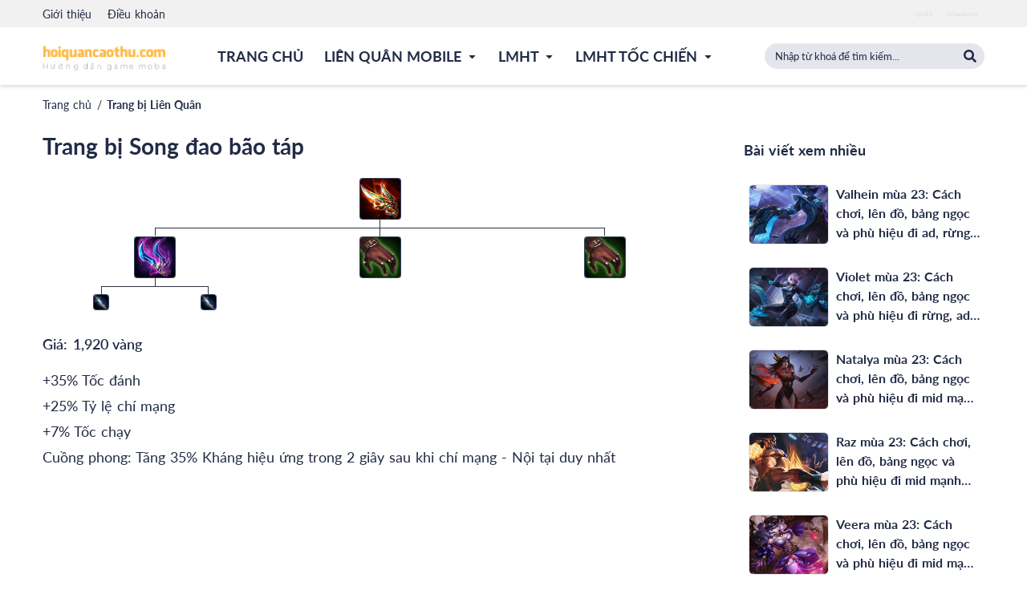

--- FILE ---
content_type: text/html; charset=utf-8
request_url: https://hoiquancaothu.com/trang-bi/192-song-dao-bao-tap
body_size: 11921
content:
<!DOCTYPE html><html lang="vi" xmlns="http://www.w3.org/1999/xhtml" class="dark-theme"><head><meta charSet="utf-8" class="jsx-3109984331"/><meta name="viewport" content="width=device-width, initial-scale=1, shrink-to-fit=no" class="jsx-3109984331"/><meta http-equiv="X-UA-Compatible" content="IE=edge" class="jsx-3109984331"/><meta name="theme-color" content="#000000" class="jsx-3109984331"/><link rel="apple-touch-icon" sizes="57x57" href="/static/apple-icon-57x57.png" class="jsx-3109984331"/><link rel="apple-touch-icon" sizes="60x60" href="/static/apple-icon-60x60.png" class="jsx-3109984331"/><link rel="apple-touch-icon" sizes="72x72" href="/static/apple-icon-72x72.png" class="jsx-3109984331"/><link rel="apple-touch-icon" sizes="76x76" href="/static/apple-icon-76x76.png" class="jsx-3109984331"/><link rel="apple-touch-icon" sizes="114x114" href="/static/apple-icon-114x114.png" class="jsx-3109984331"/><link rel="apple-touch-icon" sizes="120x120" href="/static/apple-icon-120x120.png" class="jsx-3109984331"/><link rel="apple-touch-icon" sizes="144x144" href="/static/apple-icon-144x144.png" class="jsx-3109984331"/><link rel="apple-touch-icon" sizes="152x152" href="/static/apple-icon-152x152.png" class="jsx-3109984331"/><link rel="apple-touch-icon" sizes="180x180" href="/static/apple-icon-180x180.png" class="jsx-3109984331"/><link rel="icon" type="image/png" sizes="192x192" href="/static/android-icon-192x192.png" class="jsx-3109984331"/><link rel="icon" type="image/png" sizes="32x32" href="/static/favicon-32x32.png" class="jsx-3109984331"/><link rel="icon" type="image/png" sizes="96x96" href="/static/favicon-96x96.png" class="jsx-3109984331"/><link rel="icon" type="image/png" sizes="16x16" href="/static/favicon-16x16.png" class="jsx-3109984331"/><link rel="manifest" href="/static/manifest.json" class="jsx-3109984331"/><meta name="msapplication-TileColor" content="#000000" class="jsx-3109984331"/><meta name="msapplication-TileImage" content="/static/ms-icon-144x144.png" class="jsx-3109984331"/><meta property="og:locale" content="vi_VN" class="jsx-3109984331"/><meta property="og:rich_attachment" content="true" class="jsx-3109984331"/><meta property="og:type" content="website" class="jsx-3109984331"/><meta property="og:site_name" content="Hội Quán Cao Thủ" class="jsx-3109984331"/><meta property="fb:app_id" content="763855054021290" class="jsx-3109984331"/><meta name="p:domain_verify" content="f442806d0cb09e4b0fd0ddfe4f23d486" class="jsx-3109984331"/><meta name="msvalidate.01" content="52C61B49F2CDE946FA5679B5B310D34F" class="jsx-3109984331"/><meta name="dmca-site-verification" content="TmcwWnRUUTYzSm9MZ1IyMUZiWVpMRTdVZHF3M0tHc1QvU1N5YzdFQ3NQdz01" class="jsx-3109984331"/><meta name="twitter:image" content="" class="jsx-3109984331"/><meta name="twitter:card" content="summary" class="jsx-3109984331"/><meta name="twitter:site" content="https://twitter.com/hoiquancaothu" class="jsx-3109984331"/><meta name="twitter:creator" content="@hoiquancaothu" class="jsx-3109984331"/><meta name="apple-mobile-web-app-capable" content="yes" class="jsx-3109984331"/><meta name="apple-mobile-web-app-title" content="https://hoiquancaothu.com" class="jsx-3109984331"/><meta name="copyright" content="https://hoiquancaothu.com" class="jsx-3109984331"/><meta name="author" content="https://hoiquancaothu.com" class="jsx-3109984331"/><meta name="robots" content="index, archive, follow, noodp" class="jsx-3109984331"/><meta name="googlebot" content="index,archive,follow,noodp" class="jsx-3109984331"/><meta name="msnbot" content="all,index,follow" class="jsx-3109984331"/><meta name="geo.placename" content="Ho Chi Minh, Viet Nam" class="jsx-3109984331"/><meta name="geo.region" content="VN-HCMC" class="jsx-3109984331"/><meta name="geo.position" content="10.762622;106.660172" class="jsx-3109984331"/><meta name="revisit-after" content="days" class="jsx-3109984331"/><link rel="alternate" href="https://hoiquancaothu.com" hrefLang="vi" class="jsx-3109984331"/><meta name="google-site-verification" content="AMMlCrITQN_4RYv-VaudblOLu3pv7NRQkOdIb2-h3a4" class="jsx-3109984331"/><script defer="" src="https://www.googletagmanager.com/gtag/js?id=UA-162817578-1" class="jsx-3109984331"></script><script defer="" class="jsx-3109984331">
				window.dataLayer = window.dataLayer || [];
				function gtag(){dataLayer.push(arguments);}
				gtag('js', new Date());
				gtag('config', 'UA-162817578-1');
			</script><script defer="" class="jsx-3109984331">
			document.addEventListener("DOMContentLoaded", function () {
				var e = "dmca-badge";
				var t = "refurl";
				var n = document.querySelectorAll('a.'+e);
				if (n?.[0]?.getAttribute("href")?.indexOf("refurl") < 0) {
					for (var r = 0; r < n.length; r++) {
						var i = n[r];
						i.href = i.href + (i.href.indexOf("?") === -1 ? "?" : "&") + t + "=" + document.location
					}
				}
			}, false)
			</script><script async="" src="https://pagead2.googlesyndication.com/pagead/js/adsbygoogle.js?client=ca-pub-3485818620239611" crossorigin="anonymous" class="jsx-3109984331"></script><meta name="viewport" content="width=device-width"/><meta charSet="utf-8"/><link rel="canonical" href="https://hoiquancaothu.comundefined"/><title>Trang bị Song đao bão táp | Hội Quán Cao Thủ</title><meta name="title" content="Trang bị Song đao bão táp | Hội Quán Cao Thủ"/><meta name="description" content="Hãy cùng tìm hiểu trang bị Song đao bão táp | Hội Quán Cao Thủ."/><meta name="keywords" content="hoiquancaothu, hoiquancaothu.com, hoi quan cao thu, huong dan lên đồ, cach choi liên quân, tin tuc game, guide game, build game, game mobile, game pc, hot game, lien minh,huyen thoai,mobile,lol,di dong,lmht,moba,5v5,esports,3v3,dau truong,chien thuat"/><meta property="og:title" content="Trang bị Song đao bão táp | Hội Quán Cao Thủ"/><meta property="og:description" content="Hãy cùng tìm hiểu trang bị Song đao bão táp | Hội Quán Cao Thủ."/><meta property="og:keywords" content="hoiquancaothu, hoiquancaothu.com, hoi quan cao thu, huong dan lên đồ, cach choi liên quân, tin tuc game, guide game, build game, game mobile, game pc, hot game, lien minh,huyen thoai,mobile,lol,di dong,lmht,moba,5v5,esports,3v3,dau truong,chien thuat"/><meta property="og:url" content="https://hoiquancaothu.comundefined"/><meta name="twitter:title" content="Trang bị Song đao bão táp | Hội Quán Cao Thủ"/><meta name="twitter:description" content="Hãy cùng tìm hiểu trang bị Song đao bão táp | Hội Quán Cao Thủ."/><meta name="twitter:keywords" content="hoiquancaothu, hoiquancaothu.com, hoi quan cao thu, huong dan lên đồ, cach choi liên quân, tin tuc game, guide game, build game, game mobile, game pc, hot game, lien minh,huyen thoai,mobile,lol,di dong,lmht,moba,5v5,esports,3v3,dau truong,chien thuat"/><meta name="twitter:url" content="https://hoiquancaothu.comundefined"/><link rel="preload" href="/_next/static/css/styles.0cd6bb96.chunk.css" as="style"/><link rel="stylesheet" href="/_next/static/css/styles.0cd6bb96.chunk.css" data-n-g=""/><noscript data-n-css="true"></noscript><link rel="preload" href="/_next/static/chunks/main-137a7d7d2e9d2c54c5d9.js" as="script"/><link rel="preload" href="/_next/static/chunks/webpack-127c9625cae260579966.js" as="script"/><link rel="preload" href="/_next/static/chunks/framework.8299dc80fe738d1535de.js" as="script"/><link rel="preload" href="/_next/static/chunks/88004d1d896e6eaf026b4da28ce468bc39be7e4c.43814be0aff03f317798.js" as="script"/><link rel="preload" href="/_next/static/chunks/aad80c1f440cfc00434100eb9934413cb2c37bba.241cbb8481b477cbb0b6.js" as="script"/><link rel="preload" href="/_next/static/chunks/3cdf05f8e8158902917e61f298d499b72236d943.f96edf9d840e3533330d.js" as="script"/><link rel="preload" href="/_next/static/chunks/1e0f3059082577a9882678d70b5a8432dadc6590.7c9be59e23e6d46561f1.js" as="script"/><link rel="preload" href="/_next/static/chunks/styles.d47cccbeb09070e36dec.js" as="script"/><link rel="preload" href="/_next/static/chunks/pages/_app-ba63968c0c7a6606842c.js" as="script"/><link rel="preload" href="/_next/static/chunks/ee91db2251d563cc7c21a3ca484a9edcd65d8621.8268936a7d94fb16ddae.js" as="script"/><link rel="preload" href="/_next/static/chunks/0526e9b008656b4e10aa181deec971d61786e1ae.8bde82718db3bdc0d872.js" as="script"/><link rel="preload" href="/_next/static/chunks/26aceb38e998530c6bd4da549b133e5ce4e7c76b.99a606a596ab733dec35.js" as="script"/><link rel="preload" href="/_next/static/chunks/2dcf4f65446660daf917eb5bdf9d172370a203e4.77f9b145eedb72292d2d.js" as="script"/><link rel="preload" href="/_next/static/chunks/70401facae8a1335e4b3b143ea3f601abfbccdeb.ccb6c0e4c629f27f68b0.js" as="script"/><link rel="preload" href="/_next/static/chunks/11771fcda11d43ae49692148b268c152965b324c.d4e037609c4eccf19bea.js" as="script"/><link rel="preload" href="/_next/static/chunks/pages/trang-bi-65dc796aa93036326613.js" as="script"/><style id="__jsx-3109984331">.adsbygoogle[data-ad-status='unfilled']{display:none !important;}</style></head><body><div id="fb-root"></div><div id="__next"><div class="root-layout text-base leading-normal w-screen max-w-full min-h-screen flex"><div class="flex flex-col w-full"><header class="header fixed w-full z-50 shadow-lg"><div class="topbar"><div class="container"><div class="flex items-center justify-between py-2"><div class="header-action--login items-center topbar__left hidden md:flex w-1/3"><ul class="flex list-reset p-0 m-0 items-center"><li class="list-none relative group"><a href="#" title="Giới thiệu" class="text-14px hover:text-yellow-orange whitespace-no-wrap mr-6 focus:outline-none font-medium">Giới thiệu</a></li><li class="list-none relative group"><a href="#" title="Điều khoản" class="text-14px hover:text-yellow-orange whitespace-no-wrap mr-6 focus:outline-none font-medium">Điều khoản</a></li></ul></div><div class="topbar__right w-full md:w-2/3"><div class="header--actions flex items-center justify-end w-full overflow-x-auto overflow-y-hidden"><div class="header-action--login flex items-center opacity-75 text-sm  justify-end"><span>[QC]</span> <div class="flex items-center"><div class="inline-flex items-center">
<div class="flex items-center text-links flex-wrap">
  <style>
    .text-links a,
    .text-links span {
      padding-left: 8px;
      padding-right: 8px;
      font-size: 8px;
      white-space: nowrap;
    }

    .text-links span {
      white-space: nowrap;
    }

    .text-links .spec {
      padding-left: 8px;
      padding-right: 8px;
    }

    .text-links .spec a {
      padding-left: 0;
      padding-right: 0;
    }

    .text-links a:first-child(),
    .text-links .spec a {
      border-left: unset;
    }

    .header-action--login > span {
      display: none;
    }
  </style>
  <a href="https://zgo88.live" target="_blank" title="Tải ZGO88 - Hổ Trợ Link Tải App Game Go88 Chính Chủ" class="text-sm whitespace-no-wrap" style="color:#bbbbbb5c">zgo88</a>
  <a href="https://iwinapp.pro" target="_blank" title="Link Tải Game Bài iWIN Club - iOS - Android - APK - iwinapp.pro" class="text-sm whitespace-no-wrap" style="color:#bbbbbb5c">iwinapp.pro</a>
</div>
<!-- -->
</div></div></div></div></div></div></div></div><div class="header__wrapper container"><div class="row flex items-center justify-between relative"><div class="header--logo col order-2 lg:order-1 pb-3 pt-4 lg:flex-180px"><a href="/" title="Hội Quán Cao Thủ" class="block w-auto"><div class="lazyload-placeholder"></div></a></div><div class="header--menu col order-1 lg:order-2 max-w-full"><ul class="list-none w-full items-center justify-center flex-wrap lg:flex-no-wrap p-0 hidden lg:flex"><li class="w-full md:w-auto header--menu-item relative group"><a href="/" title="Trang Chủ" class="text-dark uppercase whitespace-no-wrap focus:outline-none flex-wrap px-3 lg:px-4 md:py-7 py-4 inline-block"><div class="flex justify-between items-center w-full md:w-auto font-f-bold text-18px hover:text-primary"><span>Trang Chủ</span></div></a></li><li class="w-full md:w-auto header--menu-item relative group"><a href="/cach-len-do-bang-ngoc-lien-quan-mobile" title="Liên Quân Mobile" class="text-dark uppercase whitespace-no-wrap focus:outline-none flex-wrap px-3 lg:px-4 md:py-7 py-4 flex items-center justify-between"><div class="flex justify-between items-center w-full md:w-auto font-f-bold text-18px hover:text-primary"><span>Liên Quân Mobile</span><span class=""><svg aria-hidden="true" data-prefix="fas" data-icon="caret-down" class="prefix__svg-inline--fa prefix__fa-caret-down prefix__fa-w-10 w-full md:w-4 md:h-4 md:ml-2" viewBox="0 0 320 512"><path fill="currentColor" d="M31.3 192h257.3c17.8 0 26.7 21.5 14.1 34.1L174.1 354.8c-7.8 7.8-20.5 7.8-28.3 0L17.2 226.1C4.6 213.5 13.5 192 31.3 192z"></path></svg></span></div></a><div class="header--sub-menu rounded w-64 overflow-hidden group-hover:visible bg-white invisible absolute shadow-lg"><ul class="list-none w-full p-0"><li class="pl-5 md:p-0"><a href="/cach-len-do-bang-ngoc-lien-quan-mobile" title="Hướng dẫn chơi" class="header--menu-child-item inline-block w-full whitespace-no-wrap md:hover:bg-primary pr-5 md:pl-5 text-dark hover:text-white text-18px py-2 font-f-semibold">Hướng dẫn chơi</a></li><li class="pl-5 md:p-0"><a href="/tuong-lien-quan" title="Tướng liên quân" class="header--menu-child-item inline-block w-full whitespace-no-wrap md:hover:bg-primary pr-5 md:pl-5 text-dark hover:text-white text-18px py-2 font-f-semibold">Tướng liên quân</a></li><li class="pl-5 md:p-0"><a href="/trang-phuc-lien-quan" title="Trang phục" class="header--menu-child-item inline-block w-full whitespace-no-wrap md:hover:bg-primary pr-5 md:pl-5 text-dark hover:text-white text-18px py-2 font-f-semibold">Trang phục</a></li><li class="pl-5 md:p-0"><a href="/trang-bi-lien-quan" title="Trang bị" class="header--menu-child-item inline-block w-full whitespace-no-wrap md:hover:bg-primary pr-5 md:pl-5 text-dark hover:text-white text-18px py-2 font-f-semibold">Trang bị</a></li><li class="pl-5 md:p-0"><a href="/ky-nang-lien-quan" title="Kỹ năng" class="header--menu-child-item inline-block w-full whitespace-no-wrap md:hover:bg-primary pr-5 md:pl-5 text-dark hover:text-white text-18px py-2 font-f-semibold">Kỹ năng</a></li><li class="pl-5 md:p-0"><a href="/ngoc-lien-quan" title="Ngọc bổ trợ" class="header--menu-child-item inline-block w-full whitespace-no-wrap md:hover:bg-primary pr-5 md:pl-5 text-dark hover:text-white text-18px py-2 font-f-semibold">Ngọc bổ trợ</a></li><li class="pl-5 md:p-0"><a href="/phu-hieu-lien-quan" title="Phù hiệu" class="header--menu-child-item inline-block w-full whitespace-no-wrap md:hover:bg-primary pr-5 md:pl-5 text-dark hover:text-white text-18px py-2 font-f-semibold">Phù hiệu</a></li><li class="pl-5 md:p-0"><a href="/phep-bo-tro-lien-quan" title="Phép bổ trợ" class="header--menu-child-item inline-block w-full whitespace-no-wrap md:hover:bg-primary pr-5 md:pl-5 text-dark hover:text-white text-18px py-2 font-f-semibold">Phép bổ trợ</a></li></ul></div></li><li class="w-full md:w-auto header--menu-item relative group"><a href="/huong-dan-lmht" title="LMHT" class="text-dark uppercase whitespace-no-wrap focus:outline-none flex-wrap px-3 lg:px-4 md:py-7 py-4 flex items-center justify-between"><div class="flex justify-between items-center w-full md:w-auto font-f-bold text-18px hover:text-primary"><span>LMHT</span><span class=""><svg aria-hidden="true" data-prefix="fas" data-icon="caret-down" class="prefix__svg-inline--fa prefix__fa-caret-down prefix__fa-w-10 w-full md:w-4 md:h-4 md:ml-2" viewBox="0 0 320 512"><path fill="currentColor" d="M31.3 192h257.3c17.8 0 26.7 21.5 14.1 34.1L174.1 354.8c-7.8 7.8-20.5 7.8-28.3 0L17.2 226.1C4.6 213.5 13.5 192 31.3 192z"></path></svg></span></div></a><div class="header--sub-menu rounded w-64 overflow-hidden group-hover:visible bg-white invisible absolute shadow-lg"><ul class="list-none w-full p-0"><li class="pl-5 md:p-0"><a href="/huong-dan-lmht" title="Hướng dẫn chơi" class="header--menu-child-item inline-block w-full whitespace-no-wrap md:hover:bg-primary pr-5 md:pl-5 text-dark hover:text-white text-18px py-2 font-f-semibold">Hướng dẫn chơi</a></li><li class="pl-5 md:p-0"><a href="/tuong-lien-minh" title="Tướng LMHT" class="header--menu-child-item inline-block w-full whitespace-no-wrap md:hover:bg-primary pr-5 md:pl-5 text-dark hover:text-white text-18px py-2 font-f-semibold">Tướng LMHT</a></li><li class="pl-5 md:p-0"><a href="/trang-phuc-lien-minh" title="Trang phục" class="header--menu-child-item inline-block w-full whitespace-no-wrap md:hover:bg-primary pr-5 md:pl-5 text-dark hover:text-white text-18px py-2 font-f-semibold">Trang phục</a></li><li class="pl-5 md:p-0"><a href="/trang-bi-lien-minh" title="Trang bị" class="header--menu-child-item inline-block w-full whitespace-no-wrap md:hover:bg-primary pr-5 md:pl-5 text-dark hover:text-white text-18px py-2 font-f-semibold">Trang bị</a></li><li class="pl-5 md:p-0"><a href="/ky-nang-lien-minh" title="Kỹ năng" class="header--menu-child-item inline-block w-full whitespace-no-wrap md:hover:bg-primary pr-5 md:pl-5 text-dark hover:text-white text-18px py-2 font-f-semibold">Kỹ năng</a></li><li class="pl-5 md:p-0"><a href="/ngoc-lien-minh" title="Ngọc bổ trợ" class="header--menu-child-item inline-block w-full whitespace-no-wrap md:hover:bg-primary pr-5 md:pl-5 text-dark hover:text-white text-18px py-2 font-f-semibold">Ngọc bổ trợ</a></li><li class="pl-5 md:p-0"><a href="/phep-bo-tro-lien-minh" title="Phép bổ trợ" class="header--menu-child-item inline-block w-full whitespace-no-wrap md:hover:bg-primary pr-5 md:pl-5 text-dark hover:text-white text-18px py-2 font-f-semibold">Phép bổ trợ</a></li></ul></div></li><li class="w-full md:w-auto header--menu-item relative group"><a href="/cach-len-do-bang-ngoc-lien-minh-toc-chien" title="LMHT Tốc chiến" class="text-dark uppercase whitespace-no-wrap focus:outline-none flex-wrap px-3 lg:px-4 md:py-7 py-4 flex items-center justify-between"><div class="flex justify-between items-center w-full md:w-auto font-f-bold text-18px hover:text-primary"><span>LMHT Tốc chiến</span><span class=""><svg aria-hidden="true" data-prefix="fas" data-icon="caret-down" class="prefix__svg-inline--fa prefix__fa-caret-down prefix__fa-w-10 w-full md:w-4 md:h-4 md:ml-2" viewBox="0 0 320 512"><path fill="currentColor" d="M31.3 192h257.3c17.8 0 26.7 21.5 14.1 34.1L174.1 354.8c-7.8 7.8-20.5 7.8-28.3 0L17.2 226.1C4.6 213.5 13.5 192 31.3 192z"></path></svg></span></div></a><div class="header--sub-menu rounded w-64 overflow-hidden group-hover:visible bg-white invisible absolute shadow-lg"><ul class="list-none w-full p-0"><li class="pl-5 md:p-0"><a href="/cach-len-do-bang-ngoc-lien-minh-toc-chien" title="Hướng dẫn chơi" class="header--menu-child-item inline-block w-full whitespace-no-wrap md:hover:bg-primary pr-5 md:pl-5 text-dark hover:text-white text-18px py-2 font-f-semibold">Hướng dẫn chơi</a></li><li class="pl-5 md:p-0"><a href="/tuong-lmht-toc-chien" title="Tướng tốc chiến" class="header--menu-child-item inline-block w-full whitespace-no-wrap md:hover:bg-primary pr-5 md:pl-5 text-dark hover:text-white text-18px py-2 font-f-semibold">Tướng tốc chiến</a></li><li class="pl-5 md:p-0"><a href="/trang-phuc-lmht-toc-chien" title="Trang phục" class="header--menu-child-item inline-block w-full whitespace-no-wrap md:hover:bg-primary pr-5 md:pl-5 text-dark hover:text-white text-18px py-2 font-f-semibold">Trang phục</a></li></ul></div></li></ul><div class="menu-btn inline-flex lg:hidden "><ul><li></li><li></li><li></li></ul></div><div class="menu block lg:hidden "><div class="menu__header container"><div class="row flex items-center justify-between relative"><div class="menu-btn inline-flex lg:hidden "><ul><li></li><li></li><li></li></ul></div></div></div><div class="menu__content w-full"><div class="py-4"><div class="header--search col lg:w-1/4 order-3"><div class="hidden md:flex items-center justify-end lg:w-full relative"><div class="hidden lg:block pin-right relative w-full bg-transparent"><label class="text-0 opacity-0 hidden"></label><input type="text" value="" class="w-full rounded-lg lg:rounded-full py-2 pl-4 pr-12 focus:outline-none border-0 bg-ebony-clay text-gray-400" placeholder="Nhập từ khoá để tìm kiếm..."/><div class="absolute search w-auto h-full right-0 top-0 py-2 px-3 flex justify-center items-center"><svg width="22" height="22" aria-hidden="true" data-prefix="fas" data-icon="search" class="prefix__svg-inline--fa prefix__fa-search prefix__fa-w-16 w-5 h-5 text-white lg:text-gray-400 opacity-75 lg:opacity-100" viewBox="0 0 512 512"><path fill="currentColor" d="M505 442.7L405.3 343c-4.5-4.5-10.6-7-17-7H372c27.6-35.3 44-79.7 44-128C416 93.1 322.9 0 208 0S0 93.1 0 208s93.1 208 208 208c48.3 0 92.7-16.4 128-44v16.3c0 6.4 2.5 12.5 7 17l99.7 99.7c9.4 9.4 24.6 9.4 33.9 0l28.3-28.3c9.4-9.4 9.4-24.6.1-34zM208 336c-70.7 0-128-57.2-128-128 0-70.7 57.2-128 128-128 70.7 0 128 57.2 128 128 0 70.7-57.2 128-128 128z"></path></svg></div></div></div></div></div><ul class="list-none w-full flex items-center justify-center flex-wrap"><li class="w-full lg:w-auto header--menu-item relative group p-3 border-b"><a href="/" title="Trang Chủ"><div class="flex justify-between items-center w-full lg:w-auto text-18px font-f-semibold text-dark"><span>Trang Chủ</span></div></a></li><li class="w-full lg:w-auto header--menu-item relative group p-3 border-b"><a href="/cach-len-do-bang-ngoc-lien-quan-mobile" title="Liên Quân Mobile"><div class="flex justify-between items-center w-full lg:w-auto text-18px font-f-semibold text-dark"><span>Liên Quân Mobile</span><svg aria-hidden="true" data-prefix="fas" data-icon="caret-down" class="prefix__svg-inline--fa prefix__fa-caret-down prefix__fa-w-10 w-3 h-3 ml-2" viewBox="0 0 320 512"><path fill="currentColor" d="M31.3 192h257.3c17.8 0 26.7 21.5 14.1 34.1L174.1 354.8c-7.8 7.8-20.5 7.8-28.3 0L17.2 226.1C4.6 213.5 13.5 192 31.3 192z"></path></svg></div></a><div class="header--sub-menu rounded w-full"><ul class="list-none w-full p-0"><li class="pl-5 lg:p-0"><a href="/cach-len-do-bang-ngoc-lien-quan-mobile" title="Hướng dẫn chơi" class="header--menu-child-item inline-block w-full whitespace-no-wrap pr-5 lg:pl-5 text-dark text-16px py-2">Hướng dẫn chơi</a></li><li class="pl-5 lg:p-0"><a href="/tuong-lien-quan" title="Tướng liên quân" class="header--menu-child-item inline-block w-full whitespace-no-wrap pr-5 lg:pl-5 text-dark text-16px py-2">Tướng liên quân</a></li><li class="pl-5 lg:p-0"><a href="/trang-phuc-lien-quan" title="Trang phục" class="header--menu-child-item inline-block w-full whitespace-no-wrap pr-5 lg:pl-5 text-dark text-16px py-2">Trang phục</a></li><li class="pl-5 lg:p-0"><a href="/trang-bi-lien-quan" title="Trang bị" class="header--menu-child-item inline-block w-full whitespace-no-wrap pr-5 lg:pl-5 text-dark text-16px py-2">Trang bị</a></li><li class="pl-5 lg:p-0"><a href="/ky-nang-lien-quan" title="Kỹ năng" class="header--menu-child-item inline-block w-full whitespace-no-wrap pr-5 lg:pl-5 text-dark text-16px py-2">Kỹ năng</a></li><li class="pl-5 lg:p-0"><a href="/ngoc-lien-quan" title="Ngọc bổ trợ" class="header--menu-child-item inline-block w-full whitespace-no-wrap pr-5 lg:pl-5 text-dark text-16px py-2">Ngọc bổ trợ</a></li><li class="pl-5 lg:p-0"><a href="/phu-hieu-lien-quan" title="Phù hiệu" class="header--menu-child-item inline-block w-full whitespace-no-wrap pr-5 lg:pl-5 text-dark text-16px py-2">Phù hiệu</a></li><li class="pl-5 lg:p-0"><a href="/phep-bo-tro-lien-quan" title="Phép bổ trợ" class="header--menu-child-item inline-block w-full whitespace-no-wrap pr-5 lg:pl-5 text-dark text-16px py-2">Phép bổ trợ</a></li></ul></div></li><li class="w-full lg:w-auto header--menu-item relative group p-3 border-b"><a href="/huong-dan-lmht" title="LMHT"><div class="flex justify-between items-center w-full lg:w-auto text-18px font-f-semibold text-dark"><span>LMHT</span><svg aria-hidden="true" data-prefix="fas" data-icon="caret-down" class="prefix__svg-inline--fa prefix__fa-caret-down prefix__fa-w-10 w-3 h-3 ml-2" viewBox="0 0 320 512"><path fill="currentColor" d="M31.3 192h257.3c17.8 0 26.7 21.5 14.1 34.1L174.1 354.8c-7.8 7.8-20.5 7.8-28.3 0L17.2 226.1C4.6 213.5 13.5 192 31.3 192z"></path></svg></div></a><div class="header--sub-menu rounded w-full"><ul class="list-none w-full p-0"><li class="pl-5 lg:p-0"><a href="/huong-dan-lmht" title="Hướng dẫn chơi" class="header--menu-child-item inline-block w-full whitespace-no-wrap pr-5 lg:pl-5 text-dark text-16px py-2">Hướng dẫn chơi</a></li><li class="pl-5 lg:p-0"><a href="/tuong-lien-minh" title="Tướng LMHT" class="header--menu-child-item inline-block w-full whitespace-no-wrap pr-5 lg:pl-5 text-dark text-16px py-2">Tướng LMHT</a></li><li class="pl-5 lg:p-0"><a href="/trang-phuc-lien-minh" title="Trang phục" class="header--menu-child-item inline-block w-full whitespace-no-wrap pr-5 lg:pl-5 text-dark text-16px py-2">Trang phục</a></li><li class="pl-5 lg:p-0"><a href="/trang-bi-lien-minh" title="Trang bị" class="header--menu-child-item inline-block w-full whitespace-no-wrap pr-5 lg:pl-5 text-dark text-16px py-2">Trang bị</a></li><li class="pl-5 lg:p-0"><a href="/ky-nang-lien-minh" title="Kỹ năng" class="header--menu-child-item inline-block w-full whitespace-no-wrap pr-5 lg:pl-5 text-dark text-16px py-2">Kỹ năng</a></li><li class="pl-5 lg:p-0"><a href="/ngoc-lien-minh" title="Ngọc bổ trợ" class="header--menu-child-item inline-block w-full whitespace-no-wrap pr-5 lg:pl-5 text-dark text-16px py-2">Ngọc bổ trợ</a></li><li class="pl-5 lg:p-0"><a href="/phep-bo-tro-lien-minh" title="Phép bổ trợ" class="header--menu-child-item inline-block w-full whitespace-no-wrap pr-5 lg:pl-5 text-dark text-16px py-2">Phép bổ trợ</a></li></ul></div></li><li class="w-full lg:w-auto header--menu-item relative group p-3 border-b"><a href="/cach-len-do-bang-ngoc-lien-minh-toc-chien" title="LMHT Tốc chiến"><div class="flex justify-between items-center w-full lg:w-auto text-18px font-f-semibold text-dark"><span>LMHT Tốc chiến</span><svg aria-hidden="true" data-prefix="fas" data-icon="caret-down" class="prefix__svg-inline--fa prefix__fa-caret-down prefix__fa-w-10 w-3 h-3 ml-2" viewBox="0 0 320 512"><path fill="currentColor" d="M31.3 192h257.3c17.8 0 26.7 21.5 14.1 34.1L174.1 354.8c-7.8 7.8-20.5 7.8-28.3 0L17.2 226.1C4.6 213.5 13.5 192 31.3 192z"></path></svg></div></a><div class="header--sub-menu rounded w-full"><ul class="list-none w-full p-0"><li class="pl-5 lg:p-0"><a href="/cach-len-do-bang-ngoc-lien-minh-toc-chien" title="Hướng dẫn chơi" class="header--menu-child-item inline-block w-full whitespace-no-wrap pr-5 lg:pl-5 text-dark text-16px py-2">Hướng dẫn chơi</a></li><li class="pl-5 lg:p-0"><a href="/tuong-lmht-toc-chien" title="Tướng tốc chiến" class="header--menu-child-item inline-block w-full whitespace-no-wrap pr-5 lg:pl-5 text-dark text-16px py-2">Tướng tốc chiến</a></li><li class="pl-5 lg:p-0"><a href="/trang-phuc-lmht-toc-chien" title="Trang phục" class="header--menu-child-item inline-block w-full whitespace-no-wrap pr-5 lg:pl-5 text-dark text-16px py-2">Trang phục</a></li></ul></div></li></ul></div></div></div><div class="header--search col lg:w-1/4 order-3"><div class="hidden md:flex items-center justify-end lg:w-full relative"><div class="hidden lg:block pin-right relative w-full bg-transparent"><label class="text-0 opacity-0 hidden"></label><input type="text" value="" class="w-full rounded-lg lg:rounded-full py-2 pl-4 pr-12 focus:outline-none border-0 bg-ebony-clay text-gray-400" placeholder="Nhập từ khoá để tìm kiếm..."/><div class="absolute search w-auto h-full right-0 top-0 py-2 px-3 flex justify-center items-center"><svg width="22" height="22" aria-hidden="true" data-prefix="fas" data-icon="search" class="prefix__svg-inline--fa prefix__fa-search prefix__fa-w-16 w-5 h-5 text-white lg:text-gray-400 opacity-75 lg:opacity-100" viewBox="0 0 512 512"><path fill="currentColor" d="M505 442.7L405.3 343c-4.5-4.5-10.6-7-17-7H372c27.6-35.3 44-79.7 44-128C416 93.1 322.9 0 208 0S0 93.1 0 208s93.1 208 208 208c48.3 0 92.7-16.4 128-44v16.3c0 6.4 2.5 12.5 7 17l99.7 99.7c9.4 9.4 24.6 9.4 33.9 0l28.3-28.3c9.4-9.4 9.4-24.6.1-34zM208 336c-70.7 0-128-57.2-128-128 0-70.7 57.2-128 128-128 70.7 0 128 57.2 128 128 0 70.7-57.2 128-128 128z"></path></svg></div></div></div></div></div></div></header><main class="flex-auto"><section class="mb-6 item-detail guide-detail"><div class="container"><div class="w-full mb-6 h-auto"><div class="flex items-center w-full md:flex-no-wrap flex-wrap"><div class="flex items-center whitespace-no-wrap max-w-full "><a href="/" class="text-14px truncate whitespace-no-wrap text-dark hover:text-primary">Trang chủ</a><span class="inline-block px-2 text-center text-dark text-14px">/</span></div><div class="flex items-center whitespace-no-wrap max-w-full truncate"><a href="/trang-bi-lien-quan" class="text-14px truncate whitespace-no-wrap text-dark font-f-bold">Trang bị Liên Quân</a></div></div></div><div class="row flex flex-wrap"><div class="col w-full left mb-6 lg:mb-0"><h1 class="text-dark font-f-bold mb-6 text-28px">Trang bị Song đao bão táp</h1><div class="sc-wrap "><div class="sc-content "><div class="item-content flex flex-wrap mb-8"><div class="mb-4 md:mb-0 md:pr-2 w-full md:min-w-32 item-childs h-full rounded"><div class="flex flex-wrap items-row"><div class="item-row w-full recipe-bar"><a href="/trang-bi/192-song-dao-bao-tap" title="Song đao bão táp" class="flex-wrap"><div class="w-full flex justify-center"><div class="lazyload-placeholder"></div></div><div class="w-16 flex justify-center"><div class="w-px bg-ebony-clay h-10px"></div></div></a></div><div class="item-row w-full renderBars-3"><div class="flex w-full"><div class="w-1/3"><div class="flex justify-end"><div class="w-1/2 border-t border-l border-ebony-clay h-10px"></div></div></div><div class="w-1/3"><div class="flex justify-center border-t border-ebony-clay"><div class="w-px bg-ebony-clay h-10px"></div></div></div><div class="w-1/3"><div class="lex justify-end"><div class="w-1/2 border-t border-r border-ebony-clay h-10px"></div></div></div></div></div><div class="flex flex-wrap items-row w-full"><div class="w-1/3 px-2"><div class="flex flex-wrap items-row"><div class="item-row w-full recipe-bar"><a href="/trang-bi/177-song-dao" title="Song đao" class="flex-wrap"><div class="w-full flex justify-center"><div class="lazyload-placeholder"></div></div><div class="w-16 flex justify-center"><div class="w-px bg-ebony-clay h-10px"></div></div></a></div><div class="item-row w-full renderBars-2"><div class="flex w-full"><div class="w-1/2"><div class="flex justify-end"><div class="w-1/2 border-t border-l border-ebony-clay h-10px"></div></div></div><div class="w-1/2"><div class="flex"><div class="w-1/2 border-t border-r border-ebony-clay h-10px"></div></div></div></div></div><div class="flex flex-wrap items-row w-full"><div class="w-1/2 px-2"><div class="flex flex-wrap items-row"><div class="item-row w-full"><a href="/trang-bi/167-dao-gam" title="Dao găm" class="flex-wrap"><div class="w-full flex justify-center"><div class="lazyload-placeholder"></div></div></a></div></div></div><div class="w-1/2 px-2"><div class="flex flex-wrap items-row"><div class="item-row w-full"><a href="/trang-bi/167-dao-gam" title="Dao găm" class="flex-wrap"><div class="w-full flex justify-center"><div class="lazyload-placeholder"></div></div></a></div></div></div></div></div></div><div class="w-1/3 px-2"><div class="flex flex-wrap items-row"><div class="item-row w-full"><a href="/trang-bi/168-gang-tay" title="Găng tay" class="flex-wrap"><div class="w-full flex justify-center"><div class="lazyload-placeholder"></div></div></a></div></div></div><div class="w-1/3 px-2"><div class="flex flex-wrap items-row"><div class="item-row w-full"><a href="/trang-bi/168-gang-tay" title="Găng tay" class="flex-wrap"><div class="w-full flex justify-center"><div class="lazyload-placeholder"></div></div></a></div></div></div></div></div></div></div><div class="item-desc text-dark h-full text-18px"><span class="inline-block font-f-semibold mb-4">Giá:<span class="inline-block ml-2">1,920 vàng</span></span><p>+35% Tốc đánh</p>

<p>+25% Tỷ lệ chí mạng</p>

<p>+7% Tốc chạy</p>

<p>Cuồng phong: Tăng 35% Kháng hiệu ứng trong 2 giây sau khi chí mạng - Nội tại duy nhất</p>
</div></div></div></div><div class="col right hidden lg:block"><div class="side-bar-item mb-8"><div class="side-bar-item__wrapper"><div class="side-bar-item__header text-20px font-f-bold text-dark py-4"><h3>Bài viết xem nhiều</h3></div><div class="side-bar-item__content"><div class="listing-groups"></div></div></div></div></div></div></div></section></main><footer class="pt-10 text-16px"><div class="container flex items-center justify-between flex-wrap"><div class="row flex w-full flex-wrap"><div class="col w-full sm:w-1/2 md:w-1/3"><div class="text-dark whitespace-no-wrap text-16px font-f-bold mb-4">Thông tin</div><img src="/static/logo.png" alt="logo" class="h-auto w-180px"/><div class="mt-2"><span class="font-f-semibold">Email:</span> <a href="/cdn-cgi/l/email-protection#573b3e32393f32793f383e26223639343638233f2217303a363e3b7934383a" class="break-all"><span class="__cf_email__" data-cfemail="34585d515a5c511a5c5b5d4541555a57555b405c41745359555d581a575b59">[email&#160;protected]</span></a></div><div class="mt-2"><div class="topbar--left flex items-center"><a href="https://facebook.com/hoiquancaothu" target="_blank" rel="noopener noreferrer" title="Facebook" class="text-dark"><svg width="22" height="22" aria-hidden="true" data-prefix="fab" data-icon="facebook-square" class="prefix__svg-inline--fa prefix__fa-facebook-square prefix__fa-w-14 w-8 h-8 rounded mr-2 cursor-pointer" viewBox="0 0 448 512"><path fill="currentColor" d="M400 32H48A48 48 0 000 80v352a48 48 0 0048 48h137.25V327.69h-63V256h63v-54.64c0-62.15 37-96.48 93.67-96.48 27.14 0 55.52 4.84 55.52 4.84v61h-31.27c-30.81 0-40.42 19.12-40.42 38.73V256h68.78l-11 71.69h-57.78V480H400a48 48 0 0048-48V80a48 48 0 00-48-48z"></path></svg></a><a href="https://www.youtube.com/channel/UCfDf7zNe6JO-k1ZxPvH5hqA" target="_blank" rel="noopener noreferrer" title="Youtube" class="text-dark"><svg width="22" height="22" aria-hidden="true" data-prefix="fab" data-icon="youtube-square" class="prefix__svg-inline--fa prefix__fa-youtube-square prefix__fa-w-14 w-8 h-8 rounded mr-2 cursor-pointer" viewBox="0 0 448 512"><path fill="currentColor" d="M186.8 202.1l95.2 54.1-95.2 54.1V202.1zM448 80v352c0 26.5-21.5 48-48 48H48c-26.5 0-48-21.5-48-48V80c0-26.5 21.5-48 48-48h352c26.5 0 48 21.5 48 48zm-42 176.3s0-59.6-7.6-88.2c-4.2-15.8-16.5-28.2-32.2-32.4C337.9 128 224 128 224 128s-113.9 0-142.2 7.7c-15.7 4.2-28 16.6-32.2 32.4-7.6 28.5-7.6 88.2-7.6 88.2s0 59.6 7.6 88.2c4.2 15.8 16.5 27.7 32.2 31.9C110.1 384 224 384 224 384s113.9 0 142.2-7.7c15.7-4.2 28-16.1 32.2-31.9 7.6-28.5 7.6-88.1 7.6-88.1z"></path></svg></a><a href="https://www.linkedin.com/in/hoiquancaothu/" target="_blank" rel="noopener noreferrer" title="Linkedin" class="text-dark"><svg width="22" height="22" aria-hidden="true" data-prefix="fab" data-icon="linkedin" class="prefix__svg-inline--fa prefix__fa-linkedin prefix__fa-w-14 w-8 h-8 rounded mr-2 cursor-pointer" viewBox="0 0 448 512"><path fill="currentColor" d="M416 32H31.9C14.3 32 0 46.5 0 64.3v383.4C0 465.5 14.3 480 31.9 480H416c17.6 0 32-14.5 32-32.3V64.3c0-17.8-14.4-32.3-32-32.3zM135.4 416H69V202.2h66.5V416zm-33.2-243c-21.3 0-38.5-17.3-38.5-38.5S80.9 96 102.2 96c21.2 0 38.5 17.3 38.5 38.5 0 21.3-17.2 38.5-38.5 38.5zm282.1 243h-66.4V312c0-24.8-.5-56.7-34.5-56.7-34.6 0-39.9 27-39.9 54.9V416h-66.4V202.2h63.7v29.2h.9c8.9-16.8 30.6-34.5 62.9-34.5 67.2 0 79.7 44.3 79.7 101.9V416z"></path></svg></a><a href="https://www.instagram.com/hoiquancaothu/" target="_blank" rel="noopener noreferrer" title="Instagram" class="text-dark"><svg width="22" height="22" aria-hidden="true" data-prefix="fab" data-icon="instagram-square" class="prefix__svg-inline--fa prefix__fa-instagram-square prefix__fa-w-14 w-8 h-8 rounded mr-2 cursor-pointer" viewBox="0 0 448 512"><path fill="currentColor" d="M224 202.66A53.34 53.34 0 10277.36 256 53.38 53.38 0 00224 202.66zm124.71-41a54 54 0 00-30.41-30.41c-21-8.29-71-6.43-94.3-6.43s-73.25-1.93-94.31 6.43a54 54 0 00-30.41 30.41c-8.28 21-6.43 71.05-6.43 94.33s-1.85 73.27 6.47 94.34a54 54 0 0030.41 30.41c21 8.29 71 6.43 94.31 6.43s73.24 1.93 94.3-6.43a54 54 0 0030.41-30.41c8.35-21 6.43-71.05 6.43-94.33s1.92-73.26-6.43-94.33zM224 338a82 82 0 1182-82 81.9 81.9 0 01-82 82zm85.38-148.3a19.14 19.14 0 1119.13-19.14 19.1 19.1 0 01-19.09 19.18zM400 32H48A48 48 0 000 80v352a48 48 0 0048 48h352a48 48 0 0048-48V80a48 48 0 00-48-48zm-17.12 290c-1.29 25.63-7.14 48.34-25.85 67s-41.4 24.63-67 25.85c-26.41 1.49-105.59 1.49-132 0-25.63-1.29-48.26-7.15-67-25.85s-24.63-41.42-25.85-67c-1.49-26.42-1.49-105.61 0-132 1.29-25.63 7.07-48.34 25.85-67s41.47-24.56 67-25.78c26.41-1.49 105.59-1.49 132 0 25.63 1.29 48.33 7.15 67 25.85s24.63 41.42 25.85 67.05c1.49 26.32 1.49 105.44 0 131.88z"></path></svg></a></div></div></div><div class="col w-full sm:w-1/2 md:w-1/3 mt-10 sm:mt-0"><div class="text-dark whitespace-no-wrap text-16px font-f-bold mb-4">Giới thiệu</div><div class=""><a class="text-link" href="/cach-len-do-bang-ngoc-lien-quan-mobile">Bảng ngọc, cách lên đồ</a> <!-- -->cho các<!-- --> <a href="/tuong-lien-quan" class="text-link">tướng Liên Quân</a>,<!-- --> <a href="/tuong-lien-minh" class="text-link">tướng Liên Minh</a> <!-- -->mới nhất kèm hướng dẫn chơi chi tiết. Ngoài ra, Hội Quán Cao Thủ cập nhật tin tức, sự kiện mới nhất cho người chơi.</div></div><div class="col w-full sm:w-1/2 md:w-1/3 mt-10 md:mt-0"><div class="text-dark whitespace-no-wrap text-16px font-f-bold mb-4">Quảng cáo/Tài trợ</div><div class="header-action--login flex items-center opacity-75 text-sm justify-start "><span>[QC]</span> <div class="flex items-center"><div class="inline-flex items-center"></div></div></div></div></div><div class="border-b border-dashed border-4a556873 my-5 w-full h-px"></div><div class="mb-5 justify-center md:justify-between flex items-center w-full flex-wrap"><span class="mt-5 sm:mt-0 pr-6 text-14px">@<!-- -->2025<!-- --> - Hội Quán Cao Thủ. All Right Reserved</span><a href="//www.dmca.com/Protection/Status.aspx?ID=837778d8-fb67-4ccf-a3ce-215baa172a33" title="DMCA.com Protection Status" class="dmca-badge mt-5 md:mt-0" target="_blank"><img src="/static/dmca-badge.png" alt="DMCA.com Protection Status"/></a></div></div></footer></div></div></div><script data-cfasync="false" src="/cdn-cgi/scripts/5c5dd728/cloudflare-static/email-decode.min.js"></script><script id="__NEXT_DATA__" type="application/json">{"props":{"isServer":true,"initialState":{"language":{"language":"vi"},"champions":{"championsFooter":[],"totalChampions":0,"championList":[],"isLoadingChampionDetail":true,"isLoading":true,"isLoadingChampionsFooter":true,"isLoadingChampionFreeInWeeks":true,"championFree":[],"championDetail":{}},"championTypes":{"isLoading":true,"championTypeList":[]},"championRoles":{"isLoading":true,"championRoleList":[]},"spells":{"isLoading":true,"spellList":[],"spellDetail":{}},"skills":{"isLoading":true,"skillList":[],"skillDetail":{},"totalSkills":0},"skins":{"isLoading":true,"skinList":[],"totalSkins":0,"skinDetail":{}},"user":{"isAdding":false},"items":{"isLoading":true,"itemList":[],"itemDetail":{},"isLoadingItemDetail":true},"shards":{"isLoading":true,"shardList":[]},"runes":{"isLoading":true,"runeList":[],"runeDetail":{}},"signs":{"isLoading":true,"signList":[],"signDetail":{}},"signConstr":{},"guideDetail":{"isLoading":true,"guideDetail":{},"error":false},"guides":{"recentGuides":[],"guides":[],"totalGuides":0,"isGettingGuides":true},"AOVChessChampions":{"isLoading":true,"championList":[],"championDetail":{},"isLoadingChampionDetail":true},"AOVChessJobs":{"isLoading":true,"jobList":[]},"AOVChessItems":{"isLoading":true,"itemList":[]},"AOVChessParties":{"isLoading":true,"partyList":[]},"menuItems":{"isLoading":true,"menuItemList":[]},"settings":{"isLoading":true,"settingList":[]},"home":{"isLoading":true,"homeData":{}},"posts":{"posts":[],"totalPosts":0,"isGettingPosts":true,"postDetail":{}},"textlinks":{"isLoading":true,"items":[]},"runeConstr":{},"games":{"isLoading":true,"items":[]},"shardConstr":{}},"initialProps":{"pageProps":{"menuItems":[{"id":1,"parentId":-1,"name":"Trang Chủ","alias":"/","active":true,"order":"1","position":"1","detail":null,"seoTitle":"Liên Minh Huyền Thoại mùa 13 | Liên Quân Mobile S4 2023","seoDesc":"Hội Quán Cao Thủ - Nơi cập nhật tin tức LMHT mùa 13, LOL 2023, Liên Quân Mobile S4, Liên Minh Tốc Chiến mới nhất. Ngoài ra, còn có cách chơi, lên đồ, bảng ngọc bổ trợ, lịch thi đấu và kết quả của các giải đấu.","seoImageUrl":null,"h1":"Cách chơi, lên đồ, bảng ngọc LMHT mùa 13, Liên Quân Mobile S4 2023 mới nhất","childrens":[]},{"id":4,"parentId":-1,"name":"Liên Quân Mobile","alias":"/cach-len-do-bang-ngoc-lien-quan-mobile","active":true,"order":"1","position":"1","detail":"","seoTitle":"Cách chơi, lên đồ và bảng ngọc các tướng Liên Quân Mobile S4 2023","seoDesc":"Trang tổng hợp cách chơi, lên đồ, cách lên bảng ngọc và phù hiệu cho các tướng Liên Quân Mobile S4 theo meta mới nhất 2023 như cách lên đồ sát thủ, xạ thủ, đấu sĩ, hỗ trợ, pháp sư để leo rank mạnh nhất.","seoImageUrl":null,"h1":"Cách chơi, lên đồ, bảng ngọc Liên Quân S4 2023","childrens":[{"id":23,"parentId":4,"name":"Hướng dẫn chơi","alias":"/cach-len-do-bang-ngoc-lien-quan-mobile","active":true,"order":"1","position":"1","detail":"","seoTitle":"Cách chơi, lên đồ và bảng ngọc các tướng Liên Quân Mobile S4 2023","seoDesc":"Trang tổng hợp cách chơi, lên đồ, cách lên bảng ngọc và phù hiệu cho các tướng Liên Quân Mobile S4 2023 theo meta mới nhất như cách lên đồ sát thủ, xạ thủ, đấu sĩ, hỗ trợ, pháp sư để leo rank mạnh nhất.","seoImageUrl":null,"h1":"Cách chơi, lên đồ, bảng ngọc Liên Quân S4 2023"},{"id":10,"parentId":4,"name":"Tướng liên quân","alias":"/tuong-lien-quan","active":true,"order":"2","position":"","detail":"\u003cp\u003e\n  Tính đến ngày 01/09/2023, Liên Quân Mobile có hơn 115 vị\n  \u003ca\n    href=\"https://dohigaming.com/tuong-lien-quan\"\n    data-type=\"URL\"\n    data-id=\"https://dohigaming.com/tuong-lien-quan\"\n    \u003etướng Liên Quân\u003c/a\n  \u003e. Dưới đây là danh sách tướng Liên Quân mới cập nhật kèm hướng dẫn cách chơi,\n  lên đồ và bảng ngọc chi tiết theo từng mùa.\n\u003c/p\u003e\n","seoTitle":"Danh sách tướng Liên Quân Mobile mạnh, mới nhất 2023","seoDesc":"Tất cả tướng Liên Quân Mobile mới nhất, mạnh nhất 2023 hiện nay gồm tất cả các đường như top, đi rừng, mid, ad, sp và các chất tướng như Đấu sĩ, sát thủ, pháp sư, xạ thủ, đỡ đòn, hỗ trợ.","seoImageUrl":null,"h1":"Tướng Liên Quân Mobile mạnh, mới nhất 2023"},{"id":11,"parentId":4,"name":"Trang phục","alias":"/trang-phuc-lien-quan","active":true,"order":"3","position":"","detail":null,"seoTitle":"Tổng hợp 499+ trang phục các tướng Liên Quân Mobile","seoDesc":"Trang tổng hợp hơn 499+ trang phục (skin) các tướng trong Liên Quân Mobile mới nhất thuộc các loại như SSS, SS, S, S+, S+ hữu hạn và nhiều trang phục khác.","seoImageUrl":null,"h1":"Trang phục các tướng Liên Quân Mobile"},{"id":12,"parentId":4,"name":"Trang bị","alias":"/trang-bi-lien-quan","active":true,"order":"4","position":"","detail":null,"seoTitle":"Danh sách trang bị trong Liên Quân Mobile 2023","seoDesc":"Trang tổng hợp hơn 120 trang bị dành cho các tướng trong Liên Quân Mobile 2023 mới nhất như Sách truy hồn, Thánh kiếm, Cung tà ma và các trang bị hot khác.","seoImageUrl":null,"h1":"Trang bị trong Liên Quân Mobile"},{"id":13,"parentId":4,"name":"Kỹ năng","alias":"/ky-nang-lien-quan","active":true,"order":"5","position":"","detail":null,"seoTitle":"Tổng hợp chiêu thức tướng Liên Quân Mobile 2023","seoDesc":"Trang tổng hợp chiêu thức của tất cả tướng Liên Quân Mobile 2023 giúp bạn tìm hiểu rõ hơn chiêu thức cũng như vị tướng mình đang quan tâm.","seoImageUrl":null,"h1":"Kỹ năng các tướng trong Liên Quân Mobile"},{"id":14,"parentId":4,"name":"Ngọc bổ trợ","alias":"/ngoc-lien-quan","active":true,"order":"6","position":"","detail":null,"seoTitle":"Danh sách ngọc bổ trợ Liên Quân Mobile 2023","seoDesc":"Trang tổng hợp ngọc bổ trợ Liên Quân Mobile 2023 giúp các bạn hiểu rõ hơn về bảng ngọc trong Liên Quân để leo rank tốt hơn.","seoImageUrl":null,"h1":"Ngọc bổ trợ Liên Quân Mobile"},{"id":15,"parentId":4,"name":"Phù hiệu","alias":"/phu-hieu-lien-quan","active":true,"order":"7","position":"","detail":null,"seoTitle":"Danh sách phù hiệu trong Liên Quân Mobile 2023","seoDesc":"Tổng hợp phù hiệu dành cho các tướng Liên Quân Mobile 2023 mới nhất, cập nhật liên tục. Giúp bạn lựa chọn được phù hiệu chuẩn khi leo rank.","seoImageUrl":null,"h1":"Phù hiệu Liên Quân Mobile"},{"id":16,"parentId":4,"name":"Phép bổ trợ","alias":"/phep-bo-tro-lien-quan","active":true,"order":"8","position":"","detail":null,"seoTitle":"Danh sách phép bổ trợ trong Liên Quân Mobile 2023","seoDesc":"Trang tổng hợp phép bổ trợ dành cho các tướng Liên Quân Mobile 2023 mới nhất, cập nhật liên tục. Giúp bạn lựa chọn được phép bổ trợ chuẩn khi leo rank.","seoImageUrl":null,"h1":"Phép bổ trợ Liên Quân Mobile"}]},{"id":23,"parentId":4,"name":"Hướng dẫn chơi","alias":"/cach-len-do-bang-ngoc-lien-quan-mobile","active":true,"order":"1","position":"1","detail":"","seoTitle":"Cách chơi, lên đồ và bảng ngọc các tướng Liên Quân Mobile S4 2023","seoDesc":"Trang tổng hợp cách chơi, lên đồ, cách lên bảng ngọc và phù hiệu cho các tướng Liên Quân Mobile S4 2023 theo meta mới nhất như cách lên đồ sát thủ, xạ thủ, đấu sĩ, hỗ trợ, pháp sư để leo rank mạnh nhất.","seoImageUrl":null,"h1":"Cách chơi, lên đồ, bảng ngọc Liên Quân S4 2023"},{"id":24,"parentId":3,"name":"Hướng dẫn chơi","alias":"/huong-dan-lmht","active":true,"order":"1","position":"1","detail":"","seoTitle":"Cách chơi, lên đồ và bảng ngọc các tướng LMHT mùa 13 2023 mới nhất","seoDesc":"Hướng dẫn cách chơi, lên đồ, tăng bảng ngọc LMHT mùa 13 2023 mới nhất dành cho các tướng Top, Mid, Rừng, Ad, Sp của các cao thủ chi tiết, chuẩn từng vị trí.","seoImageUrl":null,"h1":"Cách chơi, lên đồ, bảng ngọc tướng LMHT mùa 13 mới nhất"},{"id":34,"parentId":31,"name":"Hướng dẫn chơi","alias":"/cach-len-do-bang-ngoc-lien-minh-toc-chien","active":true,"order":"1","position":null,"detail":null,"seoTitle":"Cách chơi, lên đồ và bảng ngọc các tướng LMHT Tốc Chiến mùa 2023 mới nhất","seoDesc":"Hướng dẫn cách chơi, lên đồ, tăng bảng ngọc LM Tốc chiến mùa 2023 mới nhất dành cho các tướng Top, Mid, Rừng, Ad, Sp của các cao thủ chi tiết, chuẩn từng vị trí.","seoImageUrl":null,"h1":"Cách chơi, lên đồ, bảng ngọc tướng LMHT Tốc chiến mới nhất"},{"id":3,"parentId":-1,"name":"LMHT","alias":"/huong-dan-lmht","active":true,"order":"2","position":"1","detail":"","seoTitle":"Cách chơi, lên đồ và bảng ngọc các tướng LMHT mùa 13 2023 mới nhất","seoDesc":"Hướng dẫn cách chơi, lên đồ, tăng bảng ngọc LMHT mùa 13 2023 mới nhất dành cho các tướng Top, Mid, Rừng, Ad, Sp của các cao thủ chi tiết, chuẩn từng vị trí.","seoImageUrl":null,"h1":"Cách chơi, lên đồ, bảng ngọc tướng LMHT mùa 13 mới nhất","childrens":[{"id":24,"parentId":3,"name":"Hướng dẫn chơi","alias":"/huong-dan-lmht","active":true,"order":"1","position":"1","detail":"","seoTitle":"Cách chơi, lên đồ và bảng ngọc các tướng LMHT mùa 13 2023 mới nhất","seoDesc":"Hướng dẫn cách chơi, lên đồ, tăng bảng ngọc LMHT mùa 13 2023 mới nhất dành cho các tướng Top, Mid, Rừng, Ad, Sp của các cao thủ chi tiết, chuẩn từng vị trí.","seoImageUrl":null,"h1":"Cách chơi, lên đồ, bảng ngọc tướng LMHT mùa 13 mới nhất"},{"id":25,"parentId":3,"name":"Tướng LMHT","alias":"/tuong-lien-minh","active":true,"order":"2","position":"","detail":"","seoTitle":"\bDanh sách tướng LMHT mùa 12 2022 mới, mạnh nhất","seoDesc":"Tất cả tướng LMHT LOL mùa 13 2023 mới ra mắt, cập nhật liên tục. Và còn nhiều tướng LOL mới, sắp ra mắt sẽ được cập nhật trong thời gian tới.","seoImageUrl":null,"h1":"Tướng mới LMHT mùa 13 2023"},{"id":26,"parentId":3,"name":"Trang phục","alias":"/trang-phuc-lien-minh","active":true,"order":"3","position":"","detail":null,"seoTitle":"Trang phục LMHT - Skin LOL mùa 13 2023 mới, đẹp nhất","seoDesc":"Tất cả trang phục Liên Minh Huyền Thoại (LMHT) kèm giá bán chi tiết, các skin LOL hiếm, đẹp nhất mùa 2023 đã và sắp ra mắt","seoImageUrl":null,"h1":"Trang phục LMHT mùa 13 2023"},{"id":27,"parentId":3,"name":"Trang bị","alias":"/trang-bi-lien-minh","active":true,"order":"4","position":"","detail":null,"seoTitle":"Danh sách trang bị cho các tướng LMHT mùa 13 2023 mới nhất","seoDesc":"Trang tổng hợp tất cả các trang bị dành cho tất cả tướng LMHT (LOL) mùa 13 2023 đầy đủ, chi tiết nhất.","seoImageUrl":null,"h1":"Trang bị LMHT mùa 13 2023"},{"id":28,"parentId":3,"name":"Kỹ năng","alias":"/ky-nang-lien-minh","active":true,"order":"5","position":"","detail":null,"seoTitle":"Tổng hợp chiêu thức tướng LMHT mùa 13 2023","seoDesc":"Trang tổng hợp chiêu thức của tất cả tướng Liên Minh Huyền Thoại mùa 13, LOL mùa 2023 giúp bạn tìm hiểu rõ hơn chiêu thức cũng như vị tướng mình đang quan tâm.","seoImageUrl":null,"h1":"Kỹ năng các tướng trong LMHT mùa 13 2023"},{"id":29,"parentId":3,"name":"Ngọc bổ trợ","alias":"/ngoc-lien-minh","active":true,"order":"6","position":"","detail":null,"seoTitle":"Danh sách ngọc bổ trợ LMHT mùa 13 2023","seoDesc":"Trang tổng hợp ngọc bổ trợ Liên Minh Huyền Thoại mùa 13 2023 giúp các bạn hiểu rõ hơn về bảng ngọc trong LMHT để leo rank tốt hơn.","seoImageUrl":null,"h1":"Ngọc bổ trợ Liên Minh Huyền Thoại mùa 13"},{"id":30,"parentId":3,"name":"Phép bổ trợ","alias":"/phep-bo-tro-lien-minh","active":true,"order":"8","position":"","detail":null,"seoTitle":"Danh sách phép bổ trợ trong LMHT mùa 13 2023","seoDesc":"Trang tổng hợp phép bổ trợ dành cho các tướng Liên Minh Huyền Thoại mùa 13 2023 mới nhất, cập nhật liên tục. Giúp bạn lựa chọn được phép bổ trợ chuẩn khi leo rank LMHT mùa 13.","seoImageUrl":null,"h1":"Phép bổ trợ Liên Minh Huyền Thoại mùa 13"}]},{"id":10,"parentId":4,"name":"Tướng liên quân","alias":"/tuong-lien-quan","active":true,"order":"2","position":"","detail":"\u003cp\u003e\n  Tính đến ngày 01/09/2023, Liên Quân Mobile có hơn 115 vị\n  \u003ca\n    href=\"https://dohigaming.com/tuong-lien-quan\"\n    data-type=\"URL\"\n    data-id=\"https://dohigaming.com/tuong-lien-quan\"\n    \u003etướng Liên Quân\u003c/a\n  \u003e. Dưới đây là danh sách tướng Liên Quân mới cập nhật kèm hướng dẫn cách chơi,\n  lên đồ và bảng ngọc chi tiết theo từng mùa.\n\u003c/p\u003e\n","seoTitle":"Danh sách tướng Liên Quân Mobile mạnh, mới nhất 2023","seoDesc":"Tất cả tướng Liên Quân Mobile mới nhất, mạnh nhất 2023 hiện nay gồm tất cả các đường như top, đi rừng, mid, ad, sp và các chất tướng như Đấu sĩ, sát thủ, pháp sư, xạ thủ, đỡ đòn, hỗ trợ.","seoImageUrl":null,"h1":"Tướng Liên Quân Mobile mạnh, mới nhất 2023"},{"id":25,"parentId":3,"name":"Tướng LMHT","alias":"/tuong-lien-minh","active":true,"order":"2","position":"","detail":"","seoTitle":"\bDanh sách tướng LMHT mùa 12 2022 mới, mạnh nhất","seoDesc":"Tất cả tướng LMHT LOL mùa 13 2023 mới ra mắt, cập nhật liên tục. Và còn nhiều tướng LOL mới, sắp ra mắt sẽ được cập nhật trong thời gian tới.","seoImageUrl":null,"h1":"Tướng mới LMHT mùa 13 2023"},{"id":32,"parentId":31,"name":"Tướng tốc chiến","alias":"/tuong-lmht-toc-chien","active":true,"order":"2","position":"1","detail":null,"seoTitle":"\bDanh sách tướng LMHT Tốc Chiến mùa 2023 mới, mạnh nhất","seoDesc":"Tất cả tướng LMHT Tốc chiến mùa 2023 mới ra mắt, cập nhật liên tục. Và còn nhiều tướng LOL mới, sắp ra mắt sẽ được cập nhật trong thời gian tới.","seoImageUrl":null,"h1":"Tướng mới LMHT Tốc chiến mùa 2023"},{"id":11,"parentId":4,"name":"Trang phục","alias":"/trang-phuc-lien-quan","active":true,"order":"3","position":"","detail":null,"seoTitle":"Tổng hợp 499+ trang phục các tướng Liên Quân Mobile","seoDesc":"Trang tổng hợp hơn 499+ trang phục (skin) các tướng trong Liên Quân Mobile mới nhất thuộc các loại như SSS, SS, S, S+, S+ hữu hạn và nhiều trang phục khác.","seoImageUrl":null,"h1":"Trang phục các tướng Liên Quân Mobile"},{"id":26,"parentId":3,"name":"Trang phục","alias":"/trang-phuc-lien-minh","active":true,"order":"3","position":"","detail":null,"seoTitle":"Trang phục LMHT - Skin LOL mùa 13 2023 mới, đẹp nhất","seoDesc":"Tất cả trang phục Liên Minh Huyền Thoại (LMHT) kèm giá bán chi tiết, các skin LOL hiếm, đẹp nhất mùa 2023 đã và sắp ra mắt","seoImageUrl":null,"h1":"Trang phục LMHT mùa 13 2023"},{"id":31,"parentId":-1,"name":"LMHT Tốc chiến","alias":"/cach-len-do-bang-ngoc-lien-minh-toc-chien","active":true,"order":"3","position":"1","detail":null,"seoTitle":"Cách chơi, lên đồ và bảng ngọc các tướng LMHT Tốc Chiến mùa 2023 mới nhất","seoDesc":"Hướng dẫn cách chơi, lên đồ, tăng bảng ngọc LM Tốc chiến mùa 2023 mới nhất dành cho các tướng Top, Mid, Rừng, Ad, Sp của các cao thủ chi tiết, chuẩn từng vị trí.","seoImageUrl":null,"h1":"Cách chơi, lên đồ, bảng ngọc tướng LMHT Tốc chiến mới nhất","childrens":[{"id":34,"parentId":31,"name":"Hướng dẫn chơi","alias":"/cach-len-do-bang-ngoc-lien-minh-toc-chien","active":true,"order":"1","position":null,"detail":null,"seoTitle":"Cách chơi, lên đồ và bảng ngọc các tướng LMHT Tốc Chiến mùa 2023 mới nhất","seoDesc":"Hướng dẫn cách chơi, lên đồ, tăng bảng ngọc LM Tốc chiến mùa 2023 mới nhất dành cho các tướng Top, Mid, Rừng, Ad, Sp của các cao thủ chi tiết, chuẩn từng vị trí.","seoImageUrl":null,"h1":"Cách chơi, lên đồ, bảng ngọc tướng LMHT Tốc chiến mới nhất"},{"id":32,"parentId":31,"name":"Tướng tốc chiến","alias":"/tuong-lmht-toc-chien","active":true,"order":"2","position":"1","detail":null,"seoTitle":"\bDanh sách tướng LMHT Tốc Chiến mùa 2023 mới, mạnh nhất","seoDesc":"Tất cả tướng LMHT Tốc chiến mùa 2023 mới ra mắt, cập nhật liên tục. Và còn nhiều tướng LOL mới, sắp ra mắt sẽ được cập nhật trong thời gian tới.","seoImageUrl":null,"h1":"Tướng mới LMHT Tốc chiến mùa 2023"},{"id":33,"parentId":31,"name":"Trang phục","alias":"/trang-phuc-lmht-toc-chien","active":true,"order":"3","position":null,"detail":null,"seoTitle":"Trang phục LMHT Tốc chiến - Skin LOL Tốc chiến mùa 2023 mới, đẹp nhất","seoDesc":"Tất cả trang phục Liên Minh Huyền Thoại Tốc chiến (LMHT) kèm giá bán chi tiết, các skin LOL hiếm, đẹp nhất mùa 2023 đã và sắp ra mắt","seoImageUrl":null,"h1":"Trang phục LMHT Tốc chiến mùa 2023"}]},{"id":33,"parentId":31,"name":"Trang phục","alias":"/trang-phuc-lmht-toc-chien","active":true,"order":"3","position":null,"detail":null,"seoTitle":"Trang phục LMHT Tốc chiến - Skin LOL Tốc chiến mùa 2023 mới, đẹp nhất","seoDesc":"Tất cả trang phục Liên Minh Huyền Thoại Tốc chiến (LMHT) kèm giá bán chi tiết, các skin LOL hiếm, đẹp nhất mùa 2023 đã và sắp ra mắt","seoImageUrl":null,"h1":"Trang phục LMHT Tốc chiến mùa 2023"},{"id":12,"parentId":4,"name":"Trang bị","alias":"/trang-bi-lien-quan","active":true,"order":"4","position":"","detail":null,"seoTitle":"Danh sách trang bị trong Liên Quân Mobile 2023","seoDesc":"Trang tổng hợp hơn 120 trang bị dành cho các tướng trong Liên Quân Mobile 2023 mới nhất như Sách truy hồn, Thánh kiếm, Cung tà ma và các trang bị hot khác.","seoImageUrl":null,"h1":"Trang bị trong Liên Quân Mobile"},{"id":17,"parentId":-1,"name":"Tin tức","alias":"/tin-tong-hop","active":false,"order":"4","position":"1","detail":null,"seoTitle":"Trang tin tức tổng hợp - Hoiquancaothu.com","seoDesc":"Hội Quán Cao Thủ Nơi cập nhật tin tức LMHT mùa 13, LOL 2023, Liên Quân Mobile mùa 27, Liên Minh Tốc Chiến mới nhất Ngoài ra, còn có cách chơi, lên đồ, bảng ngọc bổ trợ, lịch thi đấu và kết quả của các giải đấu","seoImageUrl":null,"h1":"Trang tin tức tổng hợp","childrens":[]},{"id":27,"parentId":3,"name":"Trang bị","alias":"/trang-bi-lien-minh","active":true,"order":"4","position":"","detail":null,"seoTitle":"Danh sách trang bị cho các tướng LMHT mùa 13 2023 mới nhất","seoDesc":"Trang tổng hợp tất cả các trang bị dành cho tất cả tướng LMHT (LOL) mùa 13 2023 đầy đủ, chi tiết nhất.","seoImageUrl":null,"h1":"Trang bị LMHT mùa 13 2023"},{"id":13,"parentId":4,"name":"Kỹ năng","alias":"/ky-nang-lien-quan","active":true,"order":"5","position":"","detail":null,"seoTitle":"Tổng hợp chiêu thức tướng Liên Quân Mobile 2023","seoDesc":"Trang tổng hợp chiêu thức của tất cả tướng Liên Quân Mobile 2023 giúp bạn tìm hiểu rõ hơn chiêu thức cũng như vị tướng mình đang quan tâm.","seoImageUrl":null,"h1":"Kỹ năng các tướng trong Liên Quân Mobile"},{"id":28,"parentId":3,"name":"Kỹ năng","alias":"/ky-nang-lien-minh","active":true,"order":"5","position":"","detail":null,"seoTitle":"Tổng hợp chiêu thức tướng LMHT mùa 13 2023","seoDesc":"Trang tổng hợp chiêu thức của tất cả tướng Liên Minh Huyền Thoại mùa 13, LOL mùa 2023 giúp bạn tìm hiểu rõ hơn chiêu thức cũng như vị tướng mình đang quan tâm.","seoImageUrl":null,"h1":"Kỹ năng các tướng trong LMHT mùa 13 2023"},{"id":14,"parentId":4,"name":"Ngọc bổ trợ","alias":"/ngoc-lien-quan","active":true,"order":"6","position":"","detail":null,"seoTitle":"Danh sách ngọc bổ trợ Liên Quân Mobile 2023","seoDesc":"Trang tổng hợp ngọc bổ trợ Liên Quân Mobile 2023 giúp các bạn hiểu rõ hơn về bảng ngọc trong Liên Quân để leo rank tốt hơn.","seoImageUrl":null,"h1":"Ngọc bổ trợ Liên Quân Mobile"},{"id":29,"parentId":3,"name":"Ngọc bổ trợ","alias":"/ngoc-lien-minh","active":true,"order":"6","position":"","detail":null,"seoTitle":"Danh sách ngọc bổ trợ LMHT mùa 13 2023","seoDesc":"Trang tổng hợp ngọc bổ trợ Liên Minh Huyền Thoại mùa 13 2023 giúp các bạn hiểu rõ hơn về bảng ngọc trong LMHT để leo rank tốt hơn.","seoImageUrl":null,"h1":"Ngọc bổ trợ Liên Minh Huyền Thoại mùa 13"},{"id":15,"parentId":4,"name":"Phù hiệu","alias":"/phu-hieu-lien-quan","active":true,"order":"7","position":"","detail":null,"seoTitle":"Danh sách phù hiệu trong Liên Quân Mobile 2023","seoDesc":"Tổng hợp phù hiệu dành cho các tướng Liên Quân Mobile 2023 mới nhất, cập nhật liên tục. Giúp bạn lựa chọn được phù hiệu chuẩn khi leo rank.","seoImageUrl":null,"h1":"Phù hiệu Liên Quân Mobile"},{"id":16,"parentId":4,"name":"Phép bổ trợ","alias":"/phep-bo-tro-lien-quan","active":true,"order":"8","position":"","detail":null,"seoTitle":"Danh sách phép bổ trợ trong Liên Quân Mobile 2023","seoDesc":"Trang tổng hợp phép bổ trợ dành cho các tướng Liên Quân Mobile 2023 mới nhất, cập nhật liên tục. Giúp bạn lựa chọn được phép bổ trợ chuẩn khi leo rank.","seoImageUrl":null,"h1":"Phép bổ trợ Liên Quân Mobile"},{"id":30,"parentId":3,"name":"Phép bổ trợ","alias":"/phep-bo-tro-lien-minh","active":true,"order":"8","position":"","detail":null,"seoTitle":"Danh sách phép bổ trợ trong LMHT mùa 13 2023","seoDesc":"Trang tổng hợp phép bổ trợ dành cho các tướng Liên Minh Huyền Thoại mùa 13 2023 mới nhất, cập nhật liên tục. Giúp bạn lựa chọn được phép bổ trợ chuẩn khi leo rank LMHT mùa 13.","seoImageUrl":null,"h1":"Phép bổ trợ Liên Minh Huyền Thoại mùa 13"}],"settings":[{"id":1,"name":"COMMON_SETTINGS","value":"{\"championDetailTabs\":[{\"alias\":\"guides\",\"name\":\"Hướng dẫn\",\"desc\":\"Hướng dẫn / Cách chơi\",\"active\":true},{\"alias\":\"details\",\"name\":\"Tiểu sử tướng\",\"desc\":\"Tiểu sử tướng\",\"active\": true},{\"alias\":\"skins\",\"name\":\"DS Trang phục\",\"desc\":\"Danh sách trang phục\",\"active\":true},{\"alias\":\"skills\",\"name\":\"Bộ kỹ năng\",\"desc\":\"Bộ kỹ năng\",\"active\": true}],\"guideDetail\":{\"allowRedirectSpellDetail\": true,\"allowRedirectSkillDetail\": true,\"allowRedirectRuneDetail\": true,\"allowRedirectItemDetail\": true, \"showChampionDetail\": true}, \"videoHighLightDefault\":\"https://www.youtube.com/embed/HNnGG1M7g8E\",\"muaGiai\":{\"aov\":\"S4\",\"lol\":13,\"lolMobile\":4}}"}],"textlinks":[{"id":46,"text":"\u003c!-- START HEADER --\u003e\n\u003cdiv class=\"flex items-center text-links flex-wrap\"\u003e\n  \u003cstyle\u003e\n    .text-links a,\n    .text-links span {\n      padding-left: 8px;\n      padding-right: 8px;\n      font-size: 8px;\n      white-space: nowrap;\n    }\n\n    .text-links span {\n      white-space: nowrap;\n    }\n\n    .text-links .spec {\n      padding-left: 8px;\n      padding-right: 8px;\n    }\n\n    .text-links .spec a {\n      padding-left: 0;\n      padding-right: 0;\n    }\n\n    .text-links a:first-child(),\n    .text-links .spec a {\n      border-left: unset;\n    }\n\n    .header-action--login \u003e span {\n      display: none;\n    }\n  \u003c/style\u003e\n  \u003ca\n    href=\"https://zgo88.live\"\n    target=\"_blank\"\n    title=\"Tải ZGO88 - Hổ Trợ Link Tải App Game Go88 Chính Chủ\"\n    class=\"text-sm whitespace-no-wrap\"\n    style=\"color: #bbbbbb5c\"\n    \u003ezgo88\u003c/a\n  \u003e\n  \u003ca\n    href=\"https://iwinapp.pro\"\n    target=\"_blank\"\n    title=\"Link Tải Game Bài iWIN Club - iOS - Android - APK - iwinapp.pro\"\n    class=\"text-sm whitespace-no-wrap\"\n    style=\"color: #bbbbbb5c\"\n    \u003eiwinapp.pro\u003c/a\n  \u003e\n\u003c/div\u003e\n\u003c!-- END HEADER --\u003e\n","position":"HEADER","createdAt":null,"createdBy":1,"updatedAt":null,"updatedBy":1,"status":"1"},{"id":45,"text":"","position":"FOOTER","createdAt":"2020-10-04T15:09:54.150Z","createdBy":null,"updatedAt":"2020-10-04T15:09:54.150Z","updatedBy":null,"status":"1"}],"itemDetail":{"id":192,"gameId":2,"name":"Song đao bão táp","alias":"song-dao-bao-tap","imageCode":"lien-quan/song-dao-bao-tap.png","detail":"\u003cp\u003e+35% Tốc đ\u0026aacute;nh\u003c/p\u003e\n\n\u003cp\u003e+25% Tỷ lệ ch\u0026iacute; mạng\u003c/p\u003e\n\n\u003cp\u003e+7% Tốc chạy\u003c/p\u003e\n\n\u003cp\u003eCuồng phong: Tăng 35% Kh\u0026aacute;ng hiệu ứng trong 2 gi\u0026acirc;y sau khi ch\u0026iacute; mạng - Nội tại duy nhất\u003c/p\u003e\n","price":1920,"level":3,"type":[1],"childs":[{"id":177,"name":"Song đao","alias":"song-dao","imageCode":"lien-quan/song-dao.png","level":2,"childs":[{"id":167,"name":"Dao găm","alias":"dao-gam","imageCode":"lien-quan/dao-gam.png","level":1,"childs":[]},{"id":167,"name":"Dao găm","alias":"dao-gam","imageCode":"lien-quan/dao-gam.png","level":1,"childs":[]}]},{"id":168,"name":"Găng tay","alias":"gang-tay","imageCode":"lien-quan/gang-tay.png","level":1,"childs":[]},{"id":168,"name":"Găng tay","alias":"gang-tay","imageCode":"lien-quan/gang-tay.png","level":1,"childs":[]}],"itemSuggestions":[]}}}},"page":"/trang-bi","query":{"id":"192","alias":"song-dao-bao-tap"},"buildId":"HPAooyhkdIXanFww7MYY2","isFallback":false,"customServer":true,"gip":true,"appGip":true,"head":[["meta",{"name":"viewport","content":"width=device-width"}],["meta",{"charSet":"utf-8"}],["link",{"rel":"canonical","href":"https://hoiquancaothu.comundefined"}],["title",{"children":"Trang bị Song đao bão táp | Hội Quán Cao Thủ"}],["meta",{"name":"title","content":"Trang bị Song đao bão táp | Hội Quán Cao Thủ"}],["meta",{"name":"description","content":"Hãy cùng tìm hiểu trang bị Song đao bão táp | Hội Quán Cao Thủ."}],["meta",{"name":"keywords","content":"hoiquancaothu, hoiquancaothu.com, hoi quan cao thu, huong dan lên đồ, cach choi liên quân, tin tuc game, guide game, build game, game mobile, game pc, hot game, lien minh,huyen thoai,mobile,lol,di dong,lmht,moba,5v5,esports,3v3,dau truong,chien thuat"}],["meta",{"property":"og:title","content":"Trang bị Song đao bão táp | Hội Quán Cao Thủ"}],["meta",{"property":"og:description","content":"Hãy cùng tìm hiểu trang bị Song đao bão táp | Hội Quán Cao Thủ."}],["meta",{"property":"og:keywords","content":"hoiquancaothu, hoiquancaothu.com, hoi quan cao thu, huong dan lên đồ, cach choi liên quân, tin tuc game, guide game, build game, game mobile, game pc, hot game, lien minh,huyen thoai,mobile,lol,di dong,lmht,moba,5v5,esports,3v3,dau truong,chien thuat"}],["meta",{"property":"og:url","content":"https://hoiquancaothu.comundefined"}],["meta",{"name":"twitter:title","content":"Trang bị Song đao bão táp | Hội Quán Cao Thủ"}],["meta",{"name":"twitter:description","content":"Hãy cùng tìm hiểu trang bị Song đao bão táp | Hội Quán Cao Thủ."}],["meta",{"name":"twitter:keywords","content":"hoiquancaothu, hoiquancaothu.com, hoi quan cao thu, huong dan lên đồ, cach choi liên quân, tin tuc game, guide game, build game, game mobile, game pc, hot game, lien minh,huyen thoai,mobile,lol,di dong,lmht,moba,5v5,esports,3v3,dau truong,chien thuat"}],["meta",{"name":"twitter:url","content":"https://hoiquancaothu.comundefined"}]]}</script><script nomodule="" src="/_next/static/chunks/polyfills-5f966fdc943575da398b.js"></script><script src="/_next/static/chunks/main-137a7d7d2e9d2c54c5d9.js" async=""></script><script src="/_next/static/chunks/webpack-127c9625cae260579966.js" async=""></script><script src="/_next/static/chunks/framework.8299dc80fe738d1535de.js" async=""></script><script src="/_next/static/chunks/88004d1d896e6eaf026b4da28ce468bc39be7e4c.43814be0aff03f317798.js" async=""></script><script src="/_next/static/chunks/aad80c1f440cfc00434100eb9934413cb2c37bba.241cbb8481b477cbb0b6.js" async=""></script><script src="/_next/static/chunks/3cdf05f8e8158902917e61f298d499b72236d943.f96edf9d840e3533330d.js" async=""></script><script src="/_next/static/chunks/1e0f3059082577a9882678d70b5a8432dadc6590.7c9be59e23e6d46561f1.js" async=""></script><script src="/_next/static/chunks/styles.d47cccbeb09070e36dec.js" async=""></script><script src="/_next/static/chunks/pages/_app-ba63968c0c7a6606842c.js" async=""></script><script src="/_next/static/chunks/ee91db2251d563cc7c21a3ca484a9edcd65d8621.8268936a7d94fb16ddae.js" async=""></script><script src="/_next/static/chunks/0526e9b008656b4e10aa181deec971d61786e1ae.8bde82718db3bdc0d872.js" async=""></script><script src="/_next/static/chunks/26aceb38e998530c6bd4da549b133e5ce4e7c76b.99a606a596ab733dec35.js" async=""></script><script src="/_next/static/chunks/2dcf4f65446660daf917eb5bdf9d172370a203e4.77f9b145eedb72292d2d.js" async=""></script><script src="/_next/static/chunks/70401facae8a1335e4b3b143ea3f601abfbccdeb.ccb6c0e4c629f27f68b0.js" async=""></script><script src="/_next/static/chunks/11771fcda11d43ae49692148b268c152965b324c.d4e037609c4eccf19bea.js" async=""></script><script src="/_next/static/chunks/pages/trang-bi-65dc796aa93036326613.js" async=""></script><script src="/_next/static/HPAooyhkdIXanFww7MYY2/_buildManifest.js" async=""></script><script src="/_next/static/HPAooyhkdIXanFww7MYY2/_ssgManifest.js" async=""></script><script defer src="https://static.cloudflareinsights.com/beacon.min.js/vcd15cbe7772f49c399c6a5babf22c1241717689176015" integrity="sha512-ZpsOmlRQV6y907TI0dKBHq9Md29nnaEIPlkf84rnaERnq6zvWvPUqr2ft8M1aS28oN72PdrCzSjY4U6VaAw1EQ==" data-cf-beacon='{"version":"2024.11.0","token":"e0ddae4cdb93418890dd5e68bbe108d6","r":1,"server_timing":{"name":{"cfCacheStatus":true,"cfEdge":true,"cfExtPri":true,"cfL4":true,"cfOrigin":true,"cfSpeedBrain":true},"location_startswith":null}}' crossorigin="anonymous"></script>
</body></html>

--- FILE ---
content_type: text/html; charset=utf-8
request_url: https://www.google.com/recaptcha/api2/aframe
body_size: 269
content:
<!DOCTYPE HTML><html><head><meta http-equiv="content-type" content="text/html; charset=UTF-8"></head><body><script nonce="2PIyoNORPKX4Gbh--lsg3g">/** Anti-fraud and anti-abuse applications only. See google.com/recaptcha */ try{var clients={'sodar':'https://pagead2.googlesyndication.com/pagead/sodar?'};window.addEventListener("message",function(a){try{if(a.source===window.parent){var b=JSON.parse(a.data);var c=clients[b['id']];if(c){var d=document.createElement('img');d.src=c+b['params']+'&rc='+(localStorage.getItem("rc::a")?sessionStorage.getItem("rc::b"):"");window.document.body.appendChild(d);sessionStorage.setItem("rc::e",parseInt(sessionStorage.getItem("rc::e")||0)+1);localStorage.setItem("rc::h",'1764525531847');}}}catch(b){}});window.parent.postMessage("_grecaptcha_ready", "*");}catch(b){}</script></body></html>

--- FILE ---
content_type: text/css
request_url: https://hoiquancaothu.com/_next/static/css/styles.0cd6bb96.chunk.css
body_size: 13184
content:
/*! normalize.css v8.0.1 | MIT License | github.com/necolas/normalize.css */html{line-height:1.15;-webkit-text-size-adjust:100%}body{margin:0}main{display:block}h1{font-size:2em;margin:.67em 0}a{background-color:transparent}b,strong{font-weight:bolder}code{font-family:monospace,monospace;font-size:1em}img{border-style:none}button,input,select,textarea{font-family:inherit;font-size:100%;line-height:1.15;margin:0}button,input{overflow:visible}button,select{text-transform:none}[type=button],button{-webkit-appearance:button}[type=button]::-moz-focus-inner,button::-moz-focus-inner{border-style:none;padding:0}[type=button]:-moz-focusring,button:-moz-focusring{outline:1px dotted ButtonText}textarea{overflow:auto}[type=checkbox]{box-sizing:border-box;padding:0}[type=number]::-webkit-inner-spin-button,[type=number]::-webkit-outer-spin-button{height:auto}[type=search]{-webkit-appearance:textfield;outline-offset:-2px}[type=search]::-webkit-search-decoration{-webkit-appearance:none}[hidden]{display:none}blockquote,h1,h2,h3,h4,p{margin:0}button{background-color:transparent;background-image:none;padding:0}button:focus{outline:1px dotted;outline:5px auto -webkit-focus-ring-color}ul{margin:0;padding:0}ul{list-style:none}html{font-family:Lato,Roboto,-apple-system,BlinkMacSystemFont,Segoe UI,Helvetica Neue,Arial,Noto Sans,sans-serif,Apple Color Emoji,Segoe UI Emoji,Segoe UI Symbol,Noto Color Emoji;line-height:1.5}*{box-sizing:border-box;border:0 solid #e2e8f0}img{border-style:solid}textarea{resize:vertical}input::-moz-placeholder,textarea::-moz-placeholder{color:#a0aec0}input:-ms-input-placeholder,textarea:-ms-input-placeholder{color:#a0aec0}input::-ms-input-placeholder,textarea::-ms-input-placeholder{color:#a0aec0}input::placeholder,textarea::placeholder{color:#a0aec0}[role=button],button{cursor:pointer}h1,h2,h3,h4{font-size:inherit;font-weight:inherit}a{color:inherit;text-decoration:inherit}button,input,select,textarea{padding:0;line-height:inherit;color:inherit}code{font-family:Menlo,Monaco,Consolas,Liberation Mono,Courier New,monospace}iframe,img,object,svg{display:block;vertical-align:middle}img{max-width:100%;height:auto}.container{width:100%;margin-right:auto;margin-left:auto}@media (min-width:400px){.container{max-width:400px}}@media (min-width:576px){.container{max-width:576px}}@media (min-width:768px){.container{max-width:768px}}@media (min-width:992px){.container{max-width:992px}}@media (min-width:1200px){.container{max-width:1200px}}.appearance-none{-webkit-appearance:none;-moz-appearance:none;appearance:none}.bg-transparent{background-color:transparent}.bg-white{--bg-opacity:1;background-color:#fff;background-color:rgba(255,255,255,var(--bg-opacity))}.bg-gray-600{--bg-opacity:1;background-color:#718096;background-color:rgba(113,128,150,var(--bg-opacity))}.bg-gray-700{--bg-opacity:1;background-color:#4a5568;background-color:rgba(74,85,104,var(--bg-opacity))}.bg-gray-800{--bg-opacity:1;background-color:#2d3748;background-color:rgba(45,55,72,var(--bg-opacity))}.bg-green-600{--bg-opacity:1;background-color:#38a169;background-color:rgba(56,161,105,var(--bg-opacity))}.bg-primary{background-color:var(--primary)}.bg-shark{background-color:var(--shark)}.bg-shark-2{background-color:var(--shark-2)}.bg-yellow-orange{background-color:var(--yellow-orange)}.bg-ebony-clay{background-color:var(--ebony-clay)}.bg-4a556873{background-color:var(--4a556873)}.bg-0009{background-color:var(--0009)}.hover\:bg-white:hover{--bg-opacity:1;background-color:#fff;background-color:rgba(255,255,255,var(--bg-opacity))}.hover\:bg-green-700:hover{--bg-opacity:1;background-color:#2f855a;background-color:rgba(47,133,90,var(--bg-opacity))}.hover\:bg-primary:hover{background-color:var(--primary)}.hover\:bg-shark-2:hover{background-color:var(--shark-2)}.hover\:bg-yellow-orange:hover{background-color:var(--yellow-orange)}.focus\:bg-yellow-orange:focus{background-color:var(--yellow-orange)}.border-transparent{border-color:transparent}.border-gray-700{--border-opacity:1;border-color:#4a5568;border-color:rgba(74,85,104,var(--border-opacity))}.border-primary{border-color:var(--primary)}.border-yellow-orange{border-color:var(--yellow-orange)}.border-ebony-clay{border-color:var(--ebony-clay)}.border-4a556873{border-color:var(--4a556873)}.border-white-09{border-color:var(--white-09)}.hover\:border-yellow-orange:hover{border-color:var(--yellow-orange)}.focus\:border-primary:focus{border-color:var(--primary)}.focus\:border-yellow-orange:focus{border-color:var(--yellow-orange)}.rounded-none{border-radius:0}.rounded{border-radius:.25rem}.rounded-lg{border-radius:.5rem}.rounded-full{border-radius:9999px}.rounded-t-none{border-top-left-radius:0;border-top-right-radius:0}.rounded-t{border-top-left-radius:.25rem}.rounded-r,.rounded-t{border-top-right-radius:.25rem}.rounded-b,.rounded-r{border-bottom-right-radius:.25rem}.rounded-b,.rounded-l{border-bottom-left-radius:.25rem}.rounded-l{border-top-left-radius:.25rem}.rounded-l-lg{border-bottom-left-radius:.5rem}.rounded-l-lg{border-top-left-radius:.5rem}.rounded-tl{border-top-left-radius:.25rem}.rounded-tr{border-top-right-radius:.25rem}.rounded-br{border-bottom-right-radius:.25rem}.rounded-bl{border-bottom-left-radius:.25rem}.border-dashed{border-style:dashed}.border-0{border-width:0}.border-2{border-width:2px}.border{border-width:1px}.border-t{border-top-width:1px}.border-r{border-right-width:1px}.border-b{border-bottom-width:1px}.border-l{border-left-width:1px}.cursor-default{cursor:default}.cursor-pointer{cursor:pointer}.cursor-not-allowed{cursor:not-allowed}.block{display:block}.inline-block{display:inline-block}.inline{display:inline}.flex{display:flex}.inline-flex{display:inline-flex}.hidden{display:none}.group:hover .group-hover\:block{display:block}.flex-col{flex-direction:column}.flex-wrap{flex-wrap:wrap}.items-start{align-items:flex-start}.items-end{align-items:flex-end}.items-center{align-items:center}.items-stretch{align-items:stretch}.justify-start{justify-content:flex-start}.justify-end{justify-content:flex-end}.justify-center{justify-content:center}.justify-between{justify-content:space-between}.flex-auto{flex:1 1 auto}.order-1{order:1}.order-2{order:2}.order-3{order:3}.font-medium{font-weight:500}.font-semibold{font-weight:600}.font-bold{font-weight:700}.h-3{height:.75rem}.h-5{height:1.25rem}.h-6{height:1.5rem}.h-8{height:2rem}.h-9{height:2.25rem}.h-10{height:2.5rem}.h-11{height:2.75rem}.h-12{height:3rem}.h-16{height:4rem}.h-18{height:4.5rem}.h-20{height:5rem}.h-24{height:6rem}.h-34{height:9rem}.h-40{height:10rem}.h-auto{height:auto}.h-px{height:1px}.h-10px{height:10px}.h-36px{height:36px}.h-full{height:100%}.text-0{font-size:0}.text-sm{font-size:.875rem}.text-base{font-size:1rem}.text-lg{font-size:1.125rem}.text-14px{font-size:14px}.text-16px{font-size:16px}.text-18px{font-size:18px}.text-20px{font-size:20px}.text-22px{font-size:22px}.text-28px{font-size:28px}.text-32px{font-size:32px}.leading-none{line-height:1}.leading-normal{line-height:1.5}.leading-relaxed{line-height:1.625}.list-none{list-style-type:none}.m-0{margin:0}.m-auto{margin:auto}.mx-2{margin-left:.5rem;margin-right:.5rem}.my-4{margin-top:1rem;margin-bottom:1rem}.my-5{margin-top:1.25rem;margin-bottom:1.25rem}.my-6{margin-top:1.5rem;margin-bottom:1.5rem}.my-8{margin-top:2rem;margin-bottom:2rem}.mx-auto{margin-left:auto;margin-right:auto}.-mx-1{margin-left:-.25rem;margin-right:-.25rem}.-mx-2{margin-left:-.5rem;margin-right:-.5rem}.mr-0{margin-right:0}.mb-0{margin-bottom:0}.mr-1{margin-right:.25rem}.mb-1{margin-bottom:.25rem}.ml-1{margin-left:.25rem}.mt-2{margin-top:.5rem}.mr-2{margin-right:.5rem}.mb-2{margin-bottom:.5rem}.ml-2{margin-left:.5rem}.mr-3{margin-right:.75rem}.mb-3{margin-bottom:.75rem}.mt-4{margin-top:1rem}.mr-4{margin-right:1rem}.mb-4{margin-bottom:1rem}.ml-4{margin-left:1rem}.mt-5{margin-top:1.25rem}.mb-5{margin-bottom:1.25rem}.mt-6{margin-top:1.5rem}.mr-6{margin-right:1.5rem}.mb-6{margin-bottom:1.5rem}.mt-8{margin-top:2rem}.mb-8{margin-bottom:2rem}.mt-10{margin-top:2.5rem}.mb-10{margin-bottom:2.5rem}.mb-12{margin-bottom:3rem}.mb-20{margin-bottom:5rem}.mr-px{margin-right:1px}.mb-px{margin-bottom:1px}.mr-1\.5{margin-right:.375rem}.max-h-345px{max-height:345px}.max-h-500px{max-height:500px}.max-h-full{max-height:100%}.max-w-full{max-width:100%}.min-h-12{min-height:3rem}.min-h-20{min-height:5rem}.min-h-32{min-height:8rem}.min-h-40{min-height:10rem}.min-h-42px{min-height:42px}.min-h-48px{min-height:48px}.min-h-213px{min-height:213px}.min-h-350px{min-height:350px}.min-h-500px{min-height:500px}.min-h-screen{min-height:100vh}.min-w-182px{min-width:182px}.min-w-1\/3{min-width:33.33333%}.opacity-0{opacity:0}.opacity-50{opacity:.5}.opacity-75{opacity:.75}.opacity-85{opacity:.85}.opacity-100{opacity:1}.focus\:outline-none:focus{outline:0}.overflow-hidden{overflow:hidden}.overflow-x-auto{overflow-x:auto}.overflow-y-auto{overflow-y:auto}.overflow-y-hidden{overflow-y:hidden}.overflow-x-scroll{overflow-x:scroll}.overflow-y-scroll{overflow-y:scroll}.p-0{padding:0}.p-1{padding:.25rem}.p-2{padding:.5rem}.p-3{padding:.75rem}.p-4{padding:1rem}.p-6{padding:1.5rem}.py-1{padding-top:.25rem;padding-bottom:.25rem}.px-1{padding-left:.25rem;padding-right:.25rem}.py-2{padding-top:.5rem;padding-bottom:.5rem}.px-2{padding-left:.5rem;padding-right:.5rem}.py-3{padding-top:.75rem;padding-bottom:.75rem}.px-3{padding-left:.75rem;padding-right:.75rem}.py-4{padding-top:1rem;padding-bottom:1rem}.px-4{padding-left:1rem;padding-right:1rem}.px-6{padding-left:1.5rem;padding-right:1.5rem}.py-10{padding-top:2.5rem;padding-bottom:2.5rem}.py-13{padding-top:3.25rem;padding-bottom:3.25rem}.py-24{padding-top:6rem;padding-bottom:6rem}.pb-0{padding-bottom:0}.pl-0{padding-left:0}.pt-2{padding-top:.5rem}.pr-2{padding-right:.5rem}.pl-2{padding-left:.5rem}.pb-3{padding-bottom:.75rem}.pt-4{padding-top:1rem}.pr-4{padding-right:1rem}.pb-4{padding-bottom:1rem}.pl-4{padding-left:1rem}.pr-5{padding-right:1.25rem}.pl-5{padding-left:1.25rem}.pr-6{padding-right:1.5rem}.pb-6{padding-bottom:1.5rem}.pb-8{padding-bottom:2rem}.pt-10{padding-top:2.5rem}.pr-12{padding-right:3rem}.pb-20{padding-bottom:5rem}.pr-px{padding-right:1px}.pb-px{padding-bottom:1px}.fixed{position:fixed}.absolute{position:absolute}.relative{position:relative}.top-0{top:0}.right-0{right:0}.bottom-0{bottom:0}.left-0{left:0}.resize-none{resize:none}.resize{resize:both}.shadow{box-shadow:0 1px 3px 0 rgba(0,0,0,.1),0 1px 2px 0 rgba(0,0,0,.06)}.shadow-md{box-shadow:0 4px 6px -1px rgba(0,0,0,.1),0 2px 4px -1px rgba(0,0,0,.06)}.shadow-lg{box-shadow:0 10px 15px -3px rgba(0,0,0,.1),0 4px 6px -2px rgba(0,0,0,.05)}.shadow-xl{box-shadow:0 20px 25px -5px rgba(0,0,0,.1),0 10px 10px -5px rgba(0,0,0,.04)}.shadow-2xl{box-shadow:0 25px 50px -12px rgba(0,0,0,.25)}.fill-current{fill:currentColor}.text-left{text-align:left}.text-center{text-align:center}.text-justify{text-align:justify}.text-white{--text-opacity:1;color:#fff;color:rgba(255,255,255,var(--text-opacity))}.text-gray-400{--text-opacity:1;color:#cbd5e0;color:rgba(203,213,224,var(--text-opacity))}.text-gray-500{--text-opacity:1;color:#a0aec0;color:rgba(160,174,192,var(--text-opacity))}.text-gray-600{--text-opacity:1;color:#718096;color:rgba(113,128,150,var(--text-opacity))}.text-gray-700{--text-opacity:1;color:#4a5568;color:rgba(74,85,104,var(--text-opacity))}.text-gray-800{--text-opacity:1;color:#2d3748;color:rgba(45,55,72,var(--text-opacity))}.text-red-500{--text-opacity:1;color:#f56565;color:rgba(245,101,101,var(--text-opacity))}.text-primary{color:var(--primary)}.text-athens-gray{color:var(--athens-gray)}.text-mine-shaft-2{color:var(--mine-shaft-2)}.text-shark-2{color:var(--shark-2)}.text-yellow-orange{color:var(--yellow-orange)}.text-ebony-clay{color:var(--ebony-clay)}.text-tapa{color:var(--tapa)}.text-alto{color:var(--alto)}.text-white-09{color:var(--white-09)}.hover\:text-white:hover{--text-opacity:1;color:#fff;color:rgba(255,255,255,var(--text-opacity))}.hover\:text-primary:hover{color:var(--primary)}.hover\:text-mine-shaft-2:hover{color:var(--mine-shaft-2)}.hover\:text-shark:hover{color:var(--shark)}.hover\:text-shark-2:hover{color:var(--shark-2)}.hover\:text-yellow-orange:hover{color:var(--yellow-orange)}.hover\:text-white-09:hover{color:var(--white-09)}.focus\:text-shark-2:focus{color:var(--shark-2)}.group:hover .group-hover\:text-primary{color:var(--primary)}.group:hover .group-hover\:text-yellow-orange{color:var(--yellow-orange)}.uppercase{text-transform:uppercase}.capitalize{text-transform:capitalize}.no-underline{text-decoration:none}.invisible{visibility:hidden}.group:hover .group-hover\:visible{visibility:visible}.whitespace-no-wrap{white-space:nowrap}.break-all{word-break:break-all}.truncate{overflow:hidden;text-overflow:ellipsis;white-space:nowrap}.w-3{width:.75rem}.w-4{width:1rem}.w-5{width:1.25rem}.w-6{width:1.5rem}.w-8{width:2rem}.w-9{width:2.25rem}.w-10{width:2.5rem}.w-11{width:2.75rem}.w-12{width:3rem}.w-13{width:3.25rem}.w-14{width:3.5rem}.w-16{width:4rem}.w-18{width:4.5rem}.w-20{width:5rem}.w-24{width:6rem}.w-30{width:7.5rem}.w-32{width:8rem}.w-40{width:10rem}.w-48{width:12rem}.w-50{width:12.5rem}.w-56{width:14rem}.w-64{width:16rem}.w-72{width:18rem}.w-auto{width:auto}.w-px{width:1px}.w-36px{width:36px}.w-180px{width:180px}.w-1\/2{width:50%}.w-1\/3{width:33.33333%}.w-1\/4{width:25%}.w-3\/4{width:75%}.w-1\/7{width:14.28571%}.w-1\/8{width:12.5%}.w-full{width:100%}.w-screen{width:100vw}.z-10{z-index:10}.z-20{z-index:20}.z-30{z-index:30}.z-50{z-index:50}.z-999{z-index:999}.object-cover{-o-object-fit:cover;object-fit:cover}.focus\:outline-none:focus{outline:none}.skills .champion-image{top:5px;right:5px}@-webkit-keyframes Toastify__trackProgress{to{transform:scaleX(0)}}@keyframes Toastify__trackProgress{0%{transform:scaleX(1)}to{transform:scaleX(0)}}@-webkit-keyframes Toastify__bounceInRight{to{-webkit-animation-timing-function:cubic-bezier(.215,.61,.355,1);animation-timing-function:cubic-bezier(.215,.61,.355,1)}to{transform:none}}@keyframes Toastify__bounceInRight{0%,60%,75%,90%,to{-webkit-animation-timing-function:cubic-bezier(.215,.61,.355,1);animation-timing-function:cubic-bezier(.215,.61,.355,1)}0%{opacity:0;transform:translate3d(3000px,0,0)}60%{opacity:1;transform:translate3d(-25px,0,0)}75%{transform:translate3d(10px,0,0)}90%{transform:translate3d(-5px,0,0)}to{transform:none}}@-webkit-keyframes Toastify__bounceOutRight{to{opacity:0;transform:translate3d(2000px,0,0)}}@keyframes Toastify__bounceOutRight{20%{opacity:1;transform:translate3d(-20px,0,0)}to{opacity:0;transform:translate3d(2000px,0,0)}}@-webkit-keyframes Toastify__bounceInLeft{to{-webkit-animation-timing-function:cubic-bezier(.215,.61,.355,1);animation-timing-function:cubic-bezier(.215,.61,.355,1)}to{transform:none}}@keyframes Toastify__bounceInLeft{0%,60%,75%,90%,to{-webkit-animation-timing-function:cubic-bezier(.215,.61,.355,1);animation-timing-function:cubic-bezier(.215,.61,.355,1)}0%{opacity:0;transform:translate3d(-3000px,0,0)}60%{opacity:1;transform:translate3d(25px,0,0)}75%{transform:translate3d(-10px,0,0)}90%{transform:translate3d(5px,0,0)}to{transform:none}}@-webkit-keyframes Toastify__bounceOutLeft{to{opacity:0;transform:translate3d(-2000px,0,0)}}@keyframes Toastify__bounceOutLeft{20%{opacity:1;transform:translate3d(20px,0,0)}to{opacity:0;transform:translate3d(-2000px,0,0)}}@-webkit-keyframes Toastify__bounceInUp{to{-webkit-animation-timing-function:cubic-bezier(.215,.61,.355,1);animation-timing-function:cubic-bezier(.215,.61,.355,1)}to{transform:translateZ(0)}}@keyframes Toastify__bounceInUp{0%,60%,75%,90%,to{-webkit-animation-timing-function:cubic-bezier(.215,.61,.355,1);animation-timing-function:cubic-bezier(.215,.61,.355,1)}0%{opacity:0;transform:translate3d(0,3000px,0)}60%{opacity:1;transform:translate3d(0,-20px,0)}75%{transform:translate3d(0,10px,0)}90%{transform:translate3d(0,-5px,0)}to{transform:translateZ(0)}}@-webkit-keyframes Toastify__bounceOutUp{to{opacity:0;transform:translate3d(0,-2000px,0)}}@keyframes Toastify__bounceOutUp{20%{transform:translate3d(0,-10px,0)}40%,45%{opacity:1;transform:translate3d(0,20px,0)}to{opacity:0;transform:translate3d(0,-2000px,0)}}@-webkit-keyframes Toastify__bounceInDown{to{-webkit-animation-timing-function:cubic-bezier(.215,.61,.355,1);animation-timing-function:cubic-bezier(.215,.61,.355,1)}to{transform:none}}@keyframes Toastify__bounceInDown{0%,60%,75%,90%,to{-webkit-animation-timing-function:cubic-bezier(.215,.61,.355,1);animation-timing-function:cubic-bezier(.215,.61,.355,1)}0%{opacity:0;transform:translate3d(0,-3000px,0)}60%{opacity:1;transform:translate3d(0,25px,0)}75%{transform:translate3d(0,-10px,0)}90%{transform:translate3d(0,5px,0)}to{transform:none}}@-webkit-keyframes Toastify__bounceOutDown{to{opacity:0;transform:translate3d(0,2000px,0)}}@keyframes Toastify__bounceOutDown{20%{transform:translate3d(0,10px,0)}40%,45%{opacity:1;transform:translate3d(0,-20px,0)}to{opacity:0;transform:translate3d(0,2000px,0)}}@keyframes Toastify__zoomIn{0%{opacity:0;transform:scale3d(.3,.3,.3)}50%{opacity:1}}@-webkit-keyframes Toastify__zoomOut{to{opacity:0}}@keyframes Toastify__zoomOut{0%{opacity:1}50%{opacity:0;transform:scale3d(.3,.3,.3)}to{opacity:0}}@-webkit-keyframes Toastify__flipIn{to{transform:perspective(400px)}}@keyframes Toastify__flipIn{0%{transform:perspective(400px) rotateX(90deg);-webkit-animation-timing-function:ease-in;animation-timing-function:ease-in;opacity:0}40%{transform:perspective(400px) rotateX(-20deg);-webkit-animation-timing-function:ease-in;animation-timing-function:ease-in}60%{transform:perspective(400px) rotateX(10deg);opacity:1}80%{transform:perspective(400px) rotateX(-5deg)}to{transform:perspective(400px)}}@-webkit-keyframes Toastify__flipOut{to{transform:perspective(400px) rotateX(90deg);opacity:0}}@keyframes Toastify__flipOut{0%{transform:perspective(400px)}30%{transform:perspective(400px) rotateX(-20deg);opacity:1}to{transform:perspective(400px) rotateX(90deg);opacity:0}}@-webkit-keyframes Toastify__slideInRight{to{transform:translateZ(0)}}@keyframes Toastify__slideInRight{0%{transform:translate3d(110%,0,0);visibility:visible}to{transform:translateZ(0)}}@-webkit-keyframes Toastify__slideInLeft{to{transform:translateZ(0)}}@keyframes Toastify__slideInLeft{0%{transform:translate3d(-110%,0,0);visibility:visible}to{transform:translateZ(0)}}@-webkit-keyframes Toastify__slideInUp{to{transform:translateZ(0)}}@keyframes Toastify__slideInUp{0%{transform:translate3d(0,110%,0);visibility:visible}to{transform:translateZ(0)}}@-webkit-keyframes Toastify__slideInDown{to{transform:translateZ(0)}}@keyframes Toastify__slideInDown{0%{transform:translate3d(0,-110%,0);visibility:visible}to{transform:translateZ(0)}}@-webkit-keyframes Toastify__slideOutRight{to{visibility:hidden;transform:translate3d(110%,0,0)}}@keyframes Toastify__slideOutRight{0%{transform:translateZ(0)}to{visibility:hidden;transform:translate3d(110%,0,0)}}@-webkit-keyframes Toastify__slideOutLeft{to{visibility:hidden;transform:translate3d(-110%,0,0)}}@keyframes Toastify__slideOutLeft{0%{transform:translateZ(0)}to{visibility:hidden;transform:translate3d(-110%,0,0)}}@-webkit-keyframes Toastify__slideOutDown{to{visibility:hidden;transform:translate3d(0,500px,0)}}@keyframes Toastify__slideOutDown{0%{transform:translateZ(0)}to{visibility:hidden;transform:translate3d(0,500px,0)}}@-webkit-keyframes Toastify__slideOutUp{to{visibility:hidden;transform:translate3d(0,-500px,0)}}@keyframes Toastify__slideOutUp{0%{transform:translateZ(0)}to{visibility:hidden;transform:translate3d(0,-500px,0)}}.container:not(.no-gutter){padding-left:calc(var(--gutter)/2);padding-right:calc(var(--gutter)/2)}.row{margin-left:calc(-1*var(--gutter)/2);margin-right:calc(-1*var(--gutter)/2)}.col{padding-left:calc(var(--gutter)/2);padding-right:calc(var(--gutter)/2)}.text-link{color:var(--color-accent-dark);word-break:break-word;font-size:18px;font-family:Lato-SemiBold}.quick-menu{width:100%;padding:1.5rem;background-color:var(--post-background);border-radius:8px;margin-bottom:1rem}.quick-menu__header{font-size:20px;font-weight:700}.quick-menu__body a{font-size:16px;display:inline-block;line-height:155%;color:var(--text-dark);cursor:pointer;font-family:Lato-SemiBold;margin-bottom:10px}.quick-menu__body a:last-child{margin-bottom:unset}.quick-menu__body a:hover{color:var(--primary)}.fluidMedia{position:relative;padding-bottom:56.25%;height:0;overflow:hidden}.fluidMedia iframe{position:absolute;top:0;left:0;width:100%;height:100%}.champion-lane{box-shadow:0 9px 25px 0 rgba(0,0,0,.25)}.side-bar-item__content .article{margin-bottom:16px}.side-bar-item__content .article:last-child{margin-bottom:unset}.side-bar-item__content .article .main{display:flex;flex-direction:row;align-items:flex-start;cursor:pointer;padding:6px;border-radius:8px}.side-bar-item__content .article .main:hover{background-color:var(--hover-background)}.side-bar-item__content .article .main:hover .title{color:var(--primary)}.side-bar-item__content .article .main .image{flex:0 0 auto;width:100px;height:75px;margin-right:9px;background-size:cover;background-position:50%;border-radius:6px;background-color:var(--button-light);border:1px solid var(--border-thread-thumbnail)}.side-bar-item__content .article .main .image .real-image{width:100%;height:100%;opacity:0}.side-bar-item__content .article .main .content{flex:1 1 auto;overflow:hidden}.side-bar-item__content .article .main .content .title{font-weight:700;font-family:Lato-Bold;font-size:16px;display:-webkit-box!important;-webkit-line-clamp:3;-webkit-box-orient:vertical;overflow:hidden}.champions__desc a,.guides-page__desc a,.items__desc a,.runes__desc a,.signs__desc a,.skills__desc a,.spells__desc a{color:var(--color-accent-dark);word-break:break-word;font-size:18px}.champions__desc b,.champions__desc strong,.guides-page__desc b,.guides-page__desc strong,.items__desc b,.items__desc strong,.runes__desc b,.runes__desc strong,.signs__desc b,.signs__desc strong,.skills__desc b,.skills__desc strong,.spells__desc b,.spells__desc strong{font-family:Lato-SemiBold;font-weight:600}.champions__desc h3,.guides-page__desc h3,.items__desc h3,.runes__desc h3,.signs__desc h3,.skills__desc h3,.spells__desc h3{font-size:18px;font-weight:600;font-family:Lato-Bold;margin-bottom:10px}.champions__desc.read-full .champions__desc-wrapper,.champions__desc.read-full .guides-page__desc-wrapper,.champions__desc.read-full .items__desc-wrapper,.champions__desc.read-full .runes__desc-wrapper,.champions__desc.read-full .signs__desc-wrapper,.champions__desc.read-full .skills__desc-wrapper,.champions__desc.read-full .spells__desc-wrapper,.guides-page__desc.read-full .champions__desc-wrapper,.guides-page__desc.read-full .guides-page__desc-wrapper,.guides-page__desc.read-full .items__desc-wrapper,.guides-page__desc.read-full .runes__desc-wrapper,.guides-page__desc.read-full .signs__desc-wrapper,.guides-page__desc.read-full .skills__desc-wrapper,.guides-page__desc.read-full .spells__desc-wrapper,.items__desc.read-full .champions__desc-wrapper,.items__desc.read-full .guides-page__desc-wrapper,.items__desc.read-full .items__desc-wrapper,.items__desc.read-full .runes__desc-wrapper,.items__desc.read-full .signs__desc-wrapper,.items__desc.read-full .skills__desc-wrapper,.items__desc.read-full .spells__desc-wrapper,.runes__desc.read-full .champions__desc-wrapper,.runes__desc.read-full .guides-page__desc-wrapper,.runes__desc.read-full .items__desc-wrapper,.runes__desc.read-full .runes__desc-wrapper,.runes__desc.read-full .signs__desc-wrapper,.runes__desc.read-full .skills__desc-wrapper,.runes__desc.read-full .spells__desc-wrapper,.signs__desc.read-full .champions__desc-wrapper,.signs__desc.read-full .guides-page__desc-wrapper,.signs__desc.read-full .items__desc-wrapper,.signs__desc.read-full .runes__desc-wrapper,.signs__desc.read-full .signs__desc-wrapper,.signs__desc.read-full .skills__desc-wrapper,.signs__desc.read-full .spells__desc-wrapper,.skills__desc.read-full .champions__desc-wrapper,.skills__desc.read-full .guides-page__desc-wrapper,.skills__desc.read-full .items__desc-wrapper,.skills__desc.read-full .runes__desc-wrapper,.skills__desc.read-full .signs__desc-wrapper,.skills__desc.read-full .skills__desc-wrapper,.skills__desc.read-full .spells__desc-wrapper,.spells__desc.read-full .champions__desc-wrapper,.spells__desc.read-full .guides-page__desc-wrapper,.spells__desc.read-full .items__desc-wrapper,.spells__desc.read-full .runes__desc-wrapper,.spells__desc.read-full .signs__desc-wrapper,.spells__desc.read-full .skills__desc-wrapper,.spells__desc.read-full .spells__desc-wrapper{max-height:unset}.champions__desc.read-full .champions__desc-ovlarticle,.champions__desc.read-full .guides-page__desc-ovlarticle,.champions__desc.read-full .items__desc-ovlarticle,.champions__desc.read-full .runes__desc-ovlarticle,.champions__desc.read-full .signs__desc-ovlarticle,.champions__desc.read-full .skills__desc-ovlarticle,.champions__desc.read-full .spells__desc-ovlarticle,.guides-page__desc.read-full .champions__desc-ovlarticle,.guides-page__desc.read-full .guides-page__desc-ovlarticle,.guides-page__desc.read-full .items__desc-ovlarticle,.guides-page__desc.read-full .runes__desc-ovlarticle,.guides-page__desc.read-full .signs__desc-ovlarticle,.guides-page__desc.read-full .skills__desc-ovlarticle,.guides-page__desc.read-full .spells__desc-ovlarticle,.items__desc.read-full .champions__desc-ovlarticle,.items__desc.read-full .guides-page__desc-ovlarticle,.items__desc.read-full .items__desc-ovlarticle,.items__desc.read-full .runes__desc-ovlarticle,.items__desc.read-full .signs__desc-ovlarticle,.items__desc.read-full .skills__desc-ovlarticle,.items__desc.read-full .spells__desc-ovlarticle,.runes__desc.read-full .champions__desc-ovlarticle,.runes__desc.read-full .guides-page__desc-ovlarticle,.runes__desc.read-full .items__desc-ovlarticle,.runes__desc.read-full .runes__desc-ovlarticle,.runes__desc.read-full .signs__desc-ovlarticle,.runes__desc.read-full .skills__desc-ovlarticle,.runes__desc.read-full .spells__desc-ovlarticle,.signs__desc.read-full .champions__desc-ovlarticle,.signs__desc.read-full .guides-page__desc-ovlarticle,.signs__desc.read-full .items__desc-ovlarticle,.signs__desc.read-full .runes__desc-ovlarticle,.signs__desc.read-full .signs__desc-ovlarticle,.signs__desc.read-full .skills__desc-ovlarticle,.signs__desc.read-full .spells__desc-ovlarticle,.skills__desc.read-full .champions__desc-ovlarticle,.skills__desc.read-full .guides-page__desc-ovlarticle,.skills__desc.read-full .items__desc-ovlarticle,.skills__desc.read-full .runes__desc-ovlarticle,.skills__desc.read-full .signs__desc-ovlarticle,.skills__desc.read-full .skills__desc-ovlarticle,.skills__desc.read-full .spells__desc-ovlarticle,.spells__desc.read-full .champions__desc-ovlarticle,.spells__desc.read-full .guides-page__desc-ovlarticle,.spells__desc.read-full .items__desc-ovlarticle,.spells__desc.read-full .runes__desc-ovlarticle,.spells__desc.read-full .signs__desc-ovlarticle,.spells__desc.read-full .skills__desc-ovlarticle,.spells__desc.read-full .spells__desc-ovlarticle{display:none}.champions__desc.read-full .champions__desc-read-more:after,.champions__desc.read-full .guides-page__desc-read-more:after,.champions__desc.read-full .items__desc-read-more:after,.champions__desc.read-full .runes__desc-read-more:after,.champions__desc.read-full .signs__desc-read-more:after,.champions__desc.read-full .skills__desc-read-more:after,.champions__desc.read-full .spells__desc-read-more:after,.guides-page__desc.read-full .champions__desc-read-more:after,.guides-page__desc.read-full .guides-page__desc-read-more:after,.guides-page__desc.read-full .items__desc-read-more:after,.guides-page__desc.read-full .runes__desc-read-more:after,.guides-page__desc.read-full .signs__desc-read-more:after,.guides-page__desc.read-full .skills__desc-read-more:after,.guides-page__desc.read-full .spells__desc-read-more:after,.items__desc.read-full .champions__desc-read-more:after,.items__desc.read-full .guides-page__desc-read-more:after,.items__desc.read-full .items__desc-read-more:after,.items__desc.read-full .runes__desc-read-more:after,.items__desc.read-full .signs__desc-read-more:after,.items__desc.read-full .skills__desc-read-more:after,.items__desc.read-full .spells__desc-read-more:after,.runes__desc.read-full .champions__desc-read-more:after,.runes__desc.read-full .guides-page__desc-read-more:after,.runes__desc.read-full .items__desc-read-more:after,.runes__desc.read-full .runes__desc-read-more:after,.runes__desc.read-full .signs__desc-read-more:after,.runes__desc.read-full .skills__desc-read-more:after,.runes__desc.read-full .spells__desc-read-more:after,.signs__desc.read-full .champions__desc-read-more:after,.signs__desc.read-full .guides-page__desc-read-more:after,.signs__desc.read-full .items__desc-read-more:after,.signs__desc.read-full .runes__desc-read-more:after,.signs__desc.read-full .signs__desc-read-more:after,.signs__desc.read-full .skills__desc-read-more:after,.signs__desc.read-full .spells__desc-read-more:after,.skills__desc.read-full .champions__desc-read-more:after,.skills__desc.read-full .guides-page__desc-read-more:after,.skills__desc.read-full .items__desc-read-more:after,.skills__desc.read-full .runes__desc-read-more:after,.skills__desc.read-full .signs__desc-read-more:after,.skills__desc.read-full .skills__desc-read-more:after,.skills__desc.read-full .spells__desc-read-more:after,.spells__desc.read-full .champions__desc-read-more:after,.spells__desc.read-full .guides-page__desc-read-more:after,.spells__desc.read-full .items__desc-read-more:after,.spells__desc.read-full .runes__desc-read-more:after,.spells__desc.read-full .signs__desc-read-more:after,.spells__desc.read-full .skills__desc-read-more:after,.spells__desc.read-full .spells__desc-read-more:after{transform:rotate(180deg)}.champions__desc-wrapper,.guides-page__desc-wrapper,.items__desc-wrapper,.runes__desc-wrapper,.signs__desc-wrapper,.skills__desc-wrapper,.spells__desc-wrapper{max-height:110px;position:relative;display:block;overflow:hidden;font-size:18px;color:var(--text-dark);border-radius:6px;padding:10px 10px 50px}.champions__desc-ovlarticle,.guides-page__desc-ovlarticle,.items__desc-ovlarticle,.runes__desc-ovlarticle,.signs__desc-ovlarticle,.skills__desc-ovlarticle,.spells__desc-ovlarticle{position:absolute;left:0;right:0;bottom:0;height:75%;background:linear-gradient(0deg,var(--button-light) 35%,transparent);z-index:5}.champions__desc-read-more,.guides-page__desc-read-more,.items__desc-read-more,.runes__desc-read-more,.signs__desc-read-more,.skills__desc-read-more,.spells__desc-read-more{font-size:18px;display:block;text-align:center;color:var(--primary);background:none;position:absolute;cursor:pointer;z-index:10;bottom:0;left:0;right:0;padding:5px}.champions__desc-read-more:after,.guides-page__desc-read-more:after,.items__desc-read-more:after,.runes__desc-read-more:after,.signs__desc-read-more:after,.skills__desc-read-more:after,.spells__desc-read-more:after{content:"";width:0;right:0;border-top:6px solid var(--primary);border-left:6px solid transparent;border-right:6px solid transparent;display:inline-block;vertical-align:middle;margin:-2px 0 0 5px;transition:all .2s}.light-btn{color:var(--color-accent-dark);font-size:16px;font-weight:700;text-align:center;background-color:var(--light-background-5);width:100%;padding:10px 12px;border-radius:6px}.light-btn:hover{background-color:var(--primary);color:#fff}.light-btn:focus{outline:none}@media (min-width:576px){.sm\:bg-transparent{background-color:transparent}.sm\:rounded-none{border-radius:0}.sm\:block{display:block}.sm\:flex{display:flex}.sm\:hidden{display:none}.sm\:mt-0{margin-top:0}.sm\:mb-0{margin-bottom:0}.sm\:ml-2{margin-left:.5rem}.sm\:ml-4{margin-left:1rem}.sm\:min-w-1\/4{min-width:25%}.sm\:px-6{padding-left:1.5rem;padding-right:1.5rem}.sm\:pr-2{padding-right:.5rem}.sm\:pl-2{padding-left:.5rem}.sm\:text-yellow-orange{color:var(--yellow-orange)}.sm\:uppercase{text-transform:uppercase}.sm\:w-auto{width:auto}.sm\:w-1\/2{width:50%}.sm\:w-1\/3{width:33.33333%}.sm\:w-1\/4{width:25%}.sm\:w-3\/4{width:75%}.sm\:w-1\/5{width:20%}.sm\:w-4\/5{width:80%}.sm\:w-1\/7{width:14.28571%}}@media (min-width:768px){.md\:hover\:bg-primary:hover{background-color:var(--primary)}.md\:block{display:block}.md\:flex{display:flex}.md\:flex-no-wrap{flex-wrap:nowrap}.md\:justify-between{justify-content:space-between}.md\:h-4{height:1rem}.md\:h-13{height:3.25rem}.md\:mt-0{margin-top:0}.md\:mb-0{margin-bottom:0}.md\:ml-2{margin-left:.5rem}.md\:mb-4{margin-bottom:1rem}.md\:min-w-32{min-width:8rem}.md\:p-0{padding:0}.md\:px-0{padding-left:0;padding-right:0}.md\:py-7{padding-top:1.75rem;padding-bottom:1.75rem}.md\:pr-2{padding-right:.5rem}.md\:pl-2{padding-left:.5rem}.md\:pl-5{padding-left:1.25rem}.md\:w-4{width:1rem}.md\:w-13{width:3.25rem}.md\:w-auto{width:auto}.md\:w-1\/2{width:50%}.md\:w-1\/3{width:33.33333%}.md\:w-2\/3{width:66.66667%}.md\:w-1\/4{width:25%}.md\:w-3\/4{width:75%}.md\:w-1\/5{width:20%}.md\:w-4\/5{width:80%}.md\:w-1\/6{width:16.66667%}.md\:w-5\/6{width:83.33333%}.md\:w-full{width:100%}}@media (min-width:992px){.lg\:rounded-full{border-radius:9999px}.lg\:block{display:block}.lg\:flex{display:flex}.lg\:hidden{display:none}.lg\:flex-no-wrap{flex-wrap:nowrap}.lg\:flex-180px{flex:0 0 180px}.lg\:order-1{order:1}.lg\:order-2{order:2}.lg\:mb-0{margin-bottom:0}.lg\:opacity-100{opacity:1}.lg\:p-0{padding:0}.lg\:px-4{padding-left:1rem;padding-right:1rem}.lg\:pl-5{padding-left:1.25rem}.lg\:text-gray-400{--text-opacity:1;color:#cbd5e0;color:rgba(203,213,224,var(--text-opacity))}.lg\:w-auto{width:auto}.lg\:w-180px{width:180px}.lg\:w-1\/2{width:50%}.lg\:w-1\/4{width:25%}.lg\:w-3\/4{width:75%}.lg\:w-1\/5{width:20%}.lg\:w-4\/5{width:80%}.lg\:w-1\/6{width:16.66667%}.lg\:w-1\/8{width:12.5%}.lg\:w-1\/10{width:10%}.lg\:w-full{width:100%}}@media (min-width:1200px){.xl\:block{display:block}.xl\:relative{position:relative}.xl\:w-1\/3{width:33.33333%}.xl\:w-1\/6{width:16.66667%}.xl\:w-5\/6{width:83.33333%}.xl\:w-1\/7{width:14.28571%}.xl\:w-1\/9{width:11.11111%}}
/*! normalize.css v8.0.1 | MIT License | github.com/necolas/normalize.css */html{line-height:1.15}main{display:block}h1{font-size:2em;margin:.67em 0}a{background-color:transparent}b,strong{font-weight:bolder}code{font-family:monospace,monospace;font-size:1em}img{border-style:none}button,input,select,textarea{font-family:inherit;font-size:100%;line-height:1.15;margin:0}button,input{overflow:visible}button,select{text-transform:none}[type=button],button{-webkit-appearance:button}[type=button]::-moz-focus-inner,button::-moz-focus-inner{border-style:none;padding:0}[type=button]:-moz-focusring,button:-moz-focusring{outline:1px dotted ButtonText}textarea{overflow:auto}[type=checkbox]{box-sizing:border-box;padding:0}[type=number]::-webkit-inner-spin-button,[type=number]::-webkit-outer-spin-button{height:auto}[type=search]{-webkit-appearance:textfield;outline-offset:-2px}[type=search]::-webkit-search-decoration{-webkit-appearance:none}[hidden]{display:none}blockquote,h1,h2,h3,h4,p{margin:0}button{background-color:transparent;background-image:none;padding:0}button:focus{outline:1px dotted;outline:5px auto -webkit-focus-ring-color}ul{margin:0;padding:0}ul{list-style:none}html{font-family:Lato,Roboto,-apple-system,BlinkMacSystemFont,Segoe UI,Helvetica Neue,Arial,Noto Sans,sans-serif,Apple Color Emoji,Segoe UI Emoji,Segoe UI Symbol,Noto Color Emoji;line-height:1.5}*{box-sizing:border-box;border:0 solid #e2e8f0}img{border-style:solid}textarea{resize:vertical}input::-moz-placeholder,textarea::-moz-placeholder{color:#a0aec0}input:-ms-input-placeholder,textarea:-ms-input-placeholder{color:#a0aec0}input::-ms-input-placeholder,textarea::-ms-input-placeholder{color:#a0aec0}input::placeholder,textarea::placeholder{color:#a0aec0}[role=button],button{cursor:pointer}h1,h2,h3,h4{font-size:inherit;font-weight:inherit}a{color:inherit;text-decoration:inherit}button,input,select,textarea{padding:0;line-height:inherit;color:inherit}code{font-family:Menlo,Monaco,Consolas,Liberation Mono,Courier New,monospace}iframe,img,object,svg{display:block;vertical-align:middle}img{max-width:100%;height:auto}:root{--gutter:2rem;--primary:#0768ea;--defaultTextColor:#4a4a4a;--topBarBackgroundColor:#2f3341;--topBarLeftTextColor:#cbd5e0;--topBarRightTextColor:#718096;--headerBackgroundColor:#1a202c;--alabaster:#f9f9f9;--athens-gray:#e4e6ee;--mine-shaft:#2b2b2b;--mine-shaft-2:#363636;--tundora:#4a4a4a;--laser:#c9aa71;--cod-gray:#171616;--silver:#bababa;--shark:#20232a;--shark-2:#242633;--shark-3:#23252c;--yellow-orange:#0768ea;--charade:#272c35;--ebony-clay:#2f3341;--4a556873:rgba(74,85,104,0.45);--chambray:#3c5a99;--2e3f5b:#2e3f5b;--tapa:#727271;--alto:#ddd;--zorba:#a09b8c;--shark-75:rgba(32,35,42,0.75);--c9aa71:#c9aa71;--white-09:hsla(0,0%,100%,0.9);--9ca1b2:#9ca1b2;--0009:rgba(0,0,0,0.6);--color-light-1:#fff;--color-light-0:#fff;--color-dark-0:#000;--color-alert-badge:#e03030;--color-always-white:#fff;--text-dark:#222b45;--text-light:#fff;--text-always-white:#fff;--text-always-black:#000;--text-light-1:#f1f1f1;--text-light-2:#606670;--text-light-3:#6c6c6c;--text-highlight:#34c0dd;--text-grey:#222b45;--text-since:#8f9bb3;--text-color-rank:#f6b142;--trending-threads-text-light:#fff;--trending-threads-text-dark:#bababa;--text-link:#2ebfd9;--text-rank:#f5a623;--text-action:#1a6bc8;--color-user-stats-text:#fff;--color-hero-light:#39f1e9;--text-button-active:#0768ea;--reaction-angry:#f2323f;--button-dark:#0f1e2f;--button-dark-1:#213243;--button-dark-text:#44d7b6;--button-light:#e5e6ec;--button-light-2:#f2f3f5;--button-light-text:#242424;--button-high-contrast:#0768ea;--button-high-contrast-text:#fff;--button-high-contrast-hover:#004096;--button-accent-green:#23d7a9;--button-accent-green-text:#23d7a9;--trending-threads-button-text:#fff;--trending-threads-button-1:#2d4e7b;--trending-threads-button-2:#30655b;--button-facebook:#4267b2;--button-active:#e6effc;--button-orange:#ff7034;--button-orange-dark:#e55300;--button-light-disabled:#e6e6e6;--button-light-disabled-text:#b9b9b9;--notification-icon:#83ffff;--dark-icon:#242424;--active-indicator:#44d7b6;--active-indicator-red:#e02020;--active-indicator-border:#ebf1fd;--page-background:#fff;--light-background:#fff;--light-background-2:#f2f3f5;--light-background-3:#eaedf1;--light-background-4:#f5f5f5;--light-background-5:#ebf1fd;--light-background-6:#ebe6ff;--light-background-7:#ebe6ff;--light-grey-background:#f2f3f5;--gradient-background-1:linear-gradient(0deg,#e5e6ed 6.39%,#f1f2f4 72.37%,#fff 99.99%);--dark-background:#e4e4e4;--footer-background:#f1f1f1;--footer-background-dark:#e5e6ec;--role-badge:#f5a623;--role-badge-text:#fff;--avatar-background-dark:#e5e6ec;--trending-threads-background:#192433;--post-background:#eaedf1;--thread-background:#fff;--top-thread:#192433;--top-thread-header-text:#39f1e9;--top-thread-slider-item:#141d28;--hover-background:#eeeff2;--highlight-zone-background-1:#f3f2f7;--highlight-background:#20c6bf;--second-featured-threads-background:linear-gradient(180deg,#e5e6ed 42%,#f1f2f4 81%,#fff 97%);--new-thread-header:#f2f3f5;--new-thread-body:#fff;--new-thread-footer:#f2f3f5;--thread-report-background:#fff9f1;--thread-report-border:#f79500;--thread-delete-background:#fee;--thread-delete-border:#f75551;--thread-event-background:#f79500;--color-mod-badge-background:#e3ecff;--color-mod-badge-main:#4064b5;--color-profile-sidebar-border:#ddd;--color-user-stats-background:#4266b3;--thread-intro-background:#fffec7;--thread-intro-border:#fecb2e;--special-header-background:rgba(19,25,41,0.9);--color-reward-quantity:#ffc100;--editor-control-background:#e4e4e4;--editor-control-text:#000;--dropdown-control-background:#fff;--dropdown-control-background-hover:#e4e4e4;--dropdown-control-text:#000;--dropdown-control-border:#e4e4e4;--border-light:#e5e6ec;--border-light-1:#e4e4e4;--border-light-2:#ebebeb;--border-dark:#15202b;--border-thread-thumbnail:#e5e6ec;--trending-threads-border:hsla(0,0%,85.9%,0.1);--fact-dark:#1a1a1a;--fact-highlight:#44d7b6;--color-dark-3:#1a1a1a;--color-accent-dark:#0768ea;--color-accent-light:#1affff;--color-accent-blue:#00bad7;--color-accent-dark-audio:#e2127a;--color-accent-dark-xe:#b92c27;--color-light-action-box-text:#757575;--color-dark-2:#192433;--thread-fact-background:#232f3d;--fact-slider-background:#fff;--yt-background:#192433;--yt-active-selection:#2e3a59;--special-thread-item-underline:#ccdbff;--card-padding:10px;--card-height:180px;--card-width:100px;--card-skeleton:linear-gradient(#f2f3f5 var(--card-height),transparent 0);--avatar-size:32px;--avatar-position:var(--card-padding) 110px;--avatar-skeleton:radial-gradient(circle 16px at center,#fff 99%,transparent 0);--title-height:6px;--title-width:80px;--title-position:var(--card-padding) 150px;--title-skeleton:linear-gradient(#fff var(--title-height),transparent 0);--blur-width:200px;--blur-size:var(--blur-width) var(--card-height);--box-shadow:hsla(0,0%,71.4%,0.5);--scrollbar-track-bg:#e2e2e2;--scrollbar-thumb-bg:#b9b9b9}@font-face{font-family:Lato;font-display:swap;src:url(/static/fonts/Lato-Regular.ttf)}@font-face{font-family:Lato-Light;font-display:swap;src:url(/static/fonts/Lato-Light.ttf)}@font-face{font-family:Lato-SemiBold;font-display:swap;src:url(/static/fonts/Lato-SemiBold.ttf)}@font-face{font-family:Lato-Bold;font-display:swap;src:url(/static/fonts/Lato-Bold.ttf)}@font-face{font-family:Lato-Heavy;font-display:swap;src:url(/static/fonts/Lato-Heavy.ttf)}.font-f-semibold{font-family:Lato-SemiBold}.font-f-bold{font-family:Lato-Bold}.button-light{background-color:var(--button-light)}.button-light-text{color:var(--button-light-text)}html{font-size:13px;word-spacing:1px;-ms-text-size-adjust:100%;-webkit-text-size-adjust:100%;-moz-osx-font-smoothing:grayscale;-webkit-font-smoothing:antialiased;box-sizing:border-box;line-height:1.4}body{margin:0;padding:0;font-family:Lato;color:var(--text-dark)}main{margin-top:120px}h2{scroll-margin-top:120px}.text-dark{color:var(--text-dark)}*{box-sizing:inherit;margin:0}.rect-shape{-webkit-animation:react-placeholder-pulse 1.5s infinite;animation:react-placeholder-pulse 1.5s infinite}@-webkit-keyframes react-placeholder-pulse{to{opacity:.6}}@keyframes react-placeholder-pulse{0%{opacity:.6}50%{opacity:1}to{opacity:.6}}.split-string{-webkit-box-orient:vertical!important;display:-webkit-box!important;overflow:hidden!important;display:-moz-box!important}.line-clamp-2{-webkit-line-clamp:2;-moz-line-clamp:2}.truncate-2-lines{display:-webkit-box!important;-webkit-line-clamp:2;-webkit-box-orient:vertical;overflow:hidden}.fb_iframe_widget,.fb_iframe_widget span,.fb_iframe_widget span iframe[style]{min-width:100%!important;width:100%!important}.champion-detail__guides .grid-layout{grid-template-columns:repeat(2,1fr)}.champions__grid-layout,.items__grid-layout,.runes__grid-layout,.signs__grid-layout,.skills__grid-layout,.skins__grid-layout,.spells__grid-layout{display:grid;grid-column-gap:16px;grid-row-gap:20px;grid-template-columns:repeat(6,1fr)}@media screen and (max-width:1199px){.champions__grid-layout{grid-template-columns:repeat(5,1fr)}.runes__grid-layout{grid-template-columns:repeat(4,1fr)}.signs .signs__grid-layout,.spells .spells__grid-layout{grid-template-columns:repeat(6,1fr)!important}}@media screen and (max-width:767px){.champions__grid-layout,.skins__grid-layout{grid-template-columns:repeat(4,1fr)}.items__grid-layout,.skills__grid-layout{grid-template-columns:repeat(5,1fr)}.signs .signs__grid-layout,.spells .spells__grid-layout{grid-template-columns:repeat(5,1fr)!important}}@media screen and (max-width:575px){.champion-detail .skins__grid-layout,.champions__grid-layout,.runes__grid-layout,.skins .skins__grid-layout{grid-template-columns:repeat(2,1fr)!important}.champion-detail .champion-detail__guides .grid-layout,.champion-detail .skins__grid-layout,.skins .skins__grid-layout{grid-template-columns:repeat(1,1fr)!important}.items__grid-layout,.skills__grid-layout{grid-template-columns:repeat(3,1fr)}.signs .signs__grid-layout,.spells .spells__grid-layout{grid-template-columns:repeat(3,1fr)!important}}@media screen and (max-width:399px){.items__grid-layout,.runes__grid-layout,.skills__grid-layout{grid-template-columns:repeat(2,1fr)}.signs .signs__grid-layout,.spells .spells__grid-layout{grid-template-columns:repeat(2,1fr)!important}}.skins__grid-layout{grid-template-columns:repeat(3,1fr)!important}.signs__grid-layout,.spells__grid-layout{grid-template-columns:repeat(7,1fr)!important}.skins__grid-layout .thumb{padding:62% 0 0!important}.champions__grid-layout .thumb,.items__grid-layout .thumb,.runes__grid-layout .thumb,.signs__grid-layout .thumb,.skills__grid-layout .thumb,.skins__grid-layout .thumb,.spells__grid-layout .thumb{background-position:50%;background-size:cover;background-repeat:no-repeat;display:block;height:100%;margin:0;width:100%;background-color:var(--button-light);border:1px solid var(--border-thread-thumbnail);border-radius:6px;height:0;padding:100% 0 0}.champions__grid-layout .thumb img,.items__grid-layout .thumb img,.runes__grid-layout .thumb img,.signs__grid-layout .thumb img,.skills__grid-layout .thumb img,.skins__grid-layout .thumb img,.spells__grid-layout .thumb img{display:block;height:100%;margin:0;padding:0;width:100%}
.create-post .champions .champion-item .champion-wrap:not(.disabled){transition:.3s}.create-post .champions .champion-item .champion-wrap:not(.disabled) img{transform:translateZ(0);transition:.3s}.create-post .champions .champion-item .champion-wrap:not(.disabled):hover img{transform:scale(1.2) translateZ(0)}.create-post .champion-skins .skin-item,.create-post .champion-skins .spell-image,.create-post .spell-content .skin-item,.create-post .spell-content .spell-image{transition:.3s}.create-post .champion-skins .skin-item img,.create-post .champion-skins .spell-image img,.create-post .spell-content .skin-item img,.create-post .spell-content .spell-image img{transform:translateZ(0);transition:.3s}.create-post .champion-skins .skin-item:hover img,.create-post .champion-skins .spell-image:hover img,.create-post .spell-content .skin-item:hover img,.create-post .spell-content .spell-image:hover img{transform:scale(1.2) translateZ(0)}.create-post .no-data{margin-left:-.5rem;margin-right:-.5rem}@-webkit-keyframes jiwYlz{to{-webkit-filter:brightness(100%);filter:brightness(100%)}}@keyframes jiwYlz{0%{-webkit-filter:brightness(100%);filter:brightness(100%)}50%{-webkit-filter:brightness(170%);filter:brightness(170%)}to{-webkit-filter:brightness(100%);filter:brightness(100%)}}.create-post .sign-content .sign--item{-webkit-animation:jiwYlz 2s ease infinite;animation:jiwYlz 2s ease infinite}.create-post .sign-content .sign--item .sign-item--line,.create-post .sign-content .sign--item .sign-item--type{transition:.1s ease-out}.create-post .sign-content .sign--item:hover .sign-item--line,.create-post .sign-content .sign--item:hover .sign-item--type{-webkit-filter:brightness(150%);filter:brightness(150%);-webkit-animation-play-state:paused;animation-play-state:paused}.create-post .sign-content .sign--item:nth-child(2){-webkit-animation-delay:.4s;animation-delay:.4s}.create-post .sign-content .sign--item:nth-child(3){-webkit-animation-delay:.8s;animation-delay:.8s}.create-post .sign-content .sign--item:nth-child(4){-webkit-animation-delay:1.2s;animation-delay:1.2s}.create-post .sign-content .sign--item:nth-child(5){-webkit-animation-delay:1.6s;animation-delay:1.6s}.create-post .sign-content .sign--item .sign-item--header{margin-bottom:10px}.create-post .sign-content .sign--item .sign-item--header .sign-item--header-bg{top:-23px}.create-post .sign-content .sign--item .sign-item--header .sign-item--bg{opacity:.5;margin-top:22px}.create-post .sign-content .sign--item .sign-item--header .sign-item--image{margin-top:10px}.create-post .new-guide__runes__primary,.create-post .new-guide__runes__secondary,.create-post .new-guide__runes__shards,.create-post .new-guide__signs__primary,.create-post .new-guide__signs__secondary{padding:5px 20px;box-sizing:border-box;position:relative}.create-post .new-guide__runes__primary:before,.create-post .new-guide__runes__secondary:before,.create-post .new-guide__runes__shards:before,.create-post .new-guide__signs__primary:before,.create-post .new-guide__signs__secondary:before{content:"";position:absolute;top:35px;left:42px;z-index:1;width:8px;bottom:30px;background:#181d27;border:1px solid #091120;outline:1px solid #273040}.create-post .new-guide__runes__primary .rune-row,.create-post .new-guide__runes__secondary .rune-row,.create-post .new-guide__runes__shards .rune-row,.create-post .new-guide__signs__primary .sign-row,.create-post .new-guide__signs__secondary .sign-row{position:relative;z-index:2;display:block;margin-bottom:35px;padding-left:75px;min-height:54px}.create-post .new-guide__runes__primary .rune-row:last-child,.create-post .new-guide__runes__secondary .rune-row:last-child,.create-post .new-guide__runes__shards .rune-row:last-child,.create-post .new-guide__signs__primary .sign-row:last-child,.create-post .new-guide__signs__secondary .sign-row:last-child{margin-bottom:0}.create-post .new-guide__runes__primary[path=p] .rune-row__circle,.create-post .new-guide__runes__primary[path=p] .rune-row__copy .rune-option,.create-post .new-guide__runes__secondary[path=p] .rune-row__circle,.create-post .new-guide__runes__secondary[path=p] .rune-row__copy .rune-option,.create-post .new-guide__runes__shards[path=p] .rune-row__circle,.create-post .new-guide__runes__shards[path=p] .rune-row__copy .rune-option,.create-post .new-guide__signs__primary[path=p] .sign-row__circle,.create-post .new-guide__signs__primary[path=p] .sign-row__copy .sign-option,.create-post .new-guide__signs__secondary[path=p] .sign-row__circle,.create-post .new-guide__signs__secondary[path=p] .sign-row__copy .sign-option{border-color:#c8aa6e}.create-post .new-guide__runes__primary[path=d] .rune-row__circle,.create-post .new-guide__runes__primary[path=d] .rune-row__copy .rune-option,.create-post .new-guide__runes__secondary[path=d] .rune-row__circle,.create-post .new-guide__runes__secondary[path=d] .rune-row__copy .rune-option,.create-post .new-guide__runes__shards[path=d] .rune-row__circle,.create-post .new-guide__runes__shards[path=d] .rune-row__copy .rune-option,.create-post .new-guide__signs__primary[path=d] .sign-row__circle,.create-post .new-guide__signs__primary[path=d] .sign-row__copy .sign-option,.create-post .new-guide__signs__secondary[path=d] .sign-row__circle,.create-post .new-guide__signs__secondary[path=d] .sign-row__copy .sign-option{border-color:#d44242}.create-post .new-guide__runes__primary[path=s] .rune-row__circle,.create-post .new-guide__runes__primary[path=s] .rune-row__copy .rune-option,.create-post .new-guide__runes__secondary[path=s] .rune-row__circle,.create-post .new-guide__runes__secondary[path=s] .rune-row__copy .rune-option,.create-post .new-guide__runes__shards[path=s] .rune-row__circle,.create-post .new-guide__runes__shards[path=s] .rune-row__copy .rune-option,.create-post .new-guide__signs__primary[path=s] .sign-row__circle,.create-post .new-guide__signs__primary[path=s] .sign-row__copy .sign-option,.create-post .new-guide__signs__secondary[path=s] .sign-row__circle,.create-post .new-guide__signs__secondary[path=s] .sign-row__copy .sign-option{border-color:#9faafc}.create-post .new-guide__runes__primary[path=r] .rune-row__circle,.create-post .new-guide__runes__primary[path=r] .rune-row__copy .rune-option,.create-post .new-guide__runes__secondary[path=r] .rune-row__circle,.create-post .new-guide__runes__secondary[path=r] .rune-row__copy .rune-option,.create-post .new-guide__runes__shards[path=r] .rune-row__circle,.create-post .new-guide__runes__shards[path=r] .rune-row__copy .rune-option,.create-post .new-guide__signs__primary[path=r] .sign-row__circle,.create-post .new-guide__signs__primary[path=r] .sign-row__copy .sign-option,.create-post .new-guide__signs__secondary[path=r] .sign-row__circle,.create-post .new-guide__signs__secondary[path=r] .sign-row__copy .sign-option{border-color:#a1d586}.create-post .new-guide__runes__primary[path=i] .rune-row__circle,.create-post .new-guide__runes__primary[path=i] .rune-row__copy .rune-option,.create-post .new-guide__runes__secondary[path=i] .rune-row__circle,.create-post .new-guide__runes__secondary[path=i] .rune-row__copy .rune-option,.create-post .new-guide__runes__shards[path=i] .rune-row__circle,.create-post .new-guide__runes__shards[path=i] .rune-row__copy .rune-option,.create-post .new-guide__signs__primary[path=i] .sign-row__circle,.create-post .new-guide__signs__primary[path=i] .sign-row__copy .sign-option,.create-post .new-guide__signs__secondary[path=i] .sign-row__circle,.create-post .new-guide__signs__secondary[path=i] .sign-row__copy .sign-option{border-color:#49aab9}.create-post .new-guide__runes__primary .rune-row__circle,.create-post .new-guide__runes__secondary .rune-row__circle,.create-post .new-guide__runes__shards .rune-row__circle,.create-post .new-guide__signs__primary .sign-row__circle,.create-post .new-guide__signs__secondary .sign-row__circle{position:absolute;top:0;left:0;width:54px;height:54px;box-sizing:border-box;background:#181d27;border:2px solid #2b3447;box-shadow:inset 0 0 1px #000;transition:.3s;border-radius:100%;cursor:pointer;display:flex;justify-content:center;align-items:center}.create-post .new-guide__runes__primary .rune-row__circle:after,.create-post .new-guide__runes__secondary .rune-row__circle:after,.create-post .new-guide__runes__shards .rune-row__circle:after,.create-post .new-guide__signs__primary .sign-row__circle:after,.create-post .new-guide__signs__secondary .sign-row__circle:after{position:absolute;top:-21px;left:-25px;width:102px;height:102px;background-size:cover;background-repeat:no-repeat}.create-post .new-guide__runes__primary[path=p] .rune-row__copy,.create-post .new-guide__runes__primary[path=p] .rune-row__copy .rune-option,.create-post .new-guide__runes__secondary[path=p] .rune-row__copy,.create-post .new-guide__runes__secondary[path=p] .rune-row__copy .rune-option,.create-post .new-guide__runes__shards[path=p] .rune-row__copy,.create-post .new-guide__runes__shards[path=p] .rune-row__copy .rune-option,.create-post .new-guide__signs__primary[path=p] .sign-row__copy,.create-post .new-guide__signs__primary[path=p] .sign-row__copy .sign-option,.create-post .new-guide__signs__secondary[path=p] .sign-row__copy,.create-post .new-guide__signs__secondary[path=p] .sign-row__copy .sign-option{color:#c8aa6e}.create-post .new-guide__runes__primary[path=d] .rune-row__copy,.create-post .new-guide__runes__primary[path=d] .rune-row__copy .rune-option,.create-post .new-guide__runes__secondary[path=d] .rune-row__copy,.create-post .new-guide__runes__secondary[path=d] .rune-row__copy .rune-option,.create-post .new-guide__runes__shards[path=d] .rune-row__copy,.create-post .new-guide__runes__shards[path=d] .rune-row__copy .rune-option,.create-post .new-guide__signs__primary[path=d] .sign-row__copy,.create-post .new-guide__signs__primary[path=d] .sign-row__copy .sign-option,.create-post .new-guide__signs__secondary[path=d] .sign-row__copy,.create-post .new-guide__signs__secondary[path=d] .sign-row__copy .sign-option{color:#d44242}.create-post .new-guide__runes__primary[path=s] .rune-row__copy,.create-post .new-guide__runes__primary[path=s] .rune-row__copy .rune-option,.create-post .new-guide__runes__secondary[path=s] .rune-row__copy,.create-post .new-guide__runes__secondary[path=s] .rune-row__copy .rune-option,.create-post .new-guide__runes__shards[path=s] .rune-row__copy,.create-post .new-guide__runes__shards[path=s] .rune-row__copy .rune-option,.create-post .new-guide__signs__primary[path=s] .sign-row__copy,.create-post .new-guide__signs__primary[path=s] .sign-row__copy .sign-option,.create-post .new-guide__signs__secondary[path=s] .sign-row__copy,.create-post .new-guide__signs__secondary[path=s] .sign-row__copy .sign-option{color:#9faafc}.create-post .new-guide__runes__primary[path=r] .rune-row__copy,.create-post .new-guide__runes__primary[path=r] .rune-row__copy .rune-option,.create-post .new-guide__runes__secondary[path=r] .rune-row__copy,.create-post .new-guide__runes__secondary[path=r] .rune-row__copy .rune-option,.create-post .new-guide__runes__shards[path=r] .rune-row__copy,.create-post .new-guide__runes__shards[path=r] .rune-row__copy .rune-option,.create-post .new-guide__signs__primary[path=r] .sign-row__copy,.create-post .new-guide__signs__primary[path=r] .sign-row__copy .sign-option,.create-post .new-guide__signs__secondary[path=r] .sign-row__copy,.create-post .new-guide__signs__secondary[path=r] .sign-row__copy .sign-option{color:#a1d586}.create-post .new-guide__runes__primary[path=i] .rune-row__copy,.create-post .new-guide__runes__primary[path=i] .rune-row__copy .rune-option,.create-post .new-guide__runes__secondary[path=i] .rune-row__copy,.create-post .new-guide__runes__secondary[path=i] .rune-row__copy .rune-option,.create-post .new-guide__runes__shards[path=i] .rune-row__copy,.create-post .new-guide__runes__shards[path=i] .rune-row__copy .rune-option,.create-post .new-guide__signs__primary[path=i] .sign-row__copy,.create-post .new-guide__signs__primary[path=i] .sign-row__copy .sign-option,.create-post .new-guide__signs__secondary[path=i] .sign-row__copy,.create-post .new-guide__signs__secondary[path=i] .sign-row__copy .sign-option{color:#49aab9}.create-post .new-guide__runes__primary .rune-row__copy,.create-post .new-guide__runes__secondary .rune-row__copy,.create-post .new-guide__runes__shards .rune-row__copy,.create-post .new-guide__signs__primary .sign-row__copy,.create-post .new-guide__signs__secondary .sign-row__copy{font-size:12px;max-width:250px}.create-post .new-guide__runes__primary .rune-row__copy h4,.create-post .new-guide__runes__secondary .rune-row__copy h4,.create-post .new-guide__runes__shards .rune-row__copy h4,.create-post .new-guide__signs__primary .sign-row__copy h4,.create-post .new-guide__signs__secondary .sign-row__copy h4{font-size:15px;font-weight:500;text-transform:uppercase}.create-post .new-guide__runes__primary .rune-row__copy .rune-option,.create-post .new-guide__runes__secondary .rune-row__copy .rune-option,.create-post .new-guide__runes__shards .rune-row__copy .rune-option,.create-post .new-guide__signs__primary .sign-row__copy .sign-option,.create-post .new-guide__signs__secondary .sign-row__copy .sign-option{cursor:pointer;width:52px;height:52px;background:#181d27;border:1px solid #2b3447;box-shadow:inset 0 0 1px #000;transition:.3s;border-radius:100%;display:inline-block;vertical-align:top;box-sizing:border-box}.create-post .new-guide__runes__primary .rune-row__copy .rune-option img,.create-post .new-guide__runes__secondary .rune-row__copy .rune-option img,.create-post .new-guide__runes__shards .rune-row__copy .rune-option img,.create-post .new-guide__signs__primary .sign-row__copy .sign-option img,.create-post .new-guide__signs__secondary .sign-row__copy .sign-option img{width:100%}.create-post .new-guide__runes__primary .rune-row__copy .rune-option,.create-post .new-guide__runes__secondary .rune-row__copy .rune-option,.create-post .new-guide__runes__shards .rune-row__copy .rune-option,.create-post .new-guide__signs__primary .sign-row__copy .sign-option,.create-post .new-guide__signs__secondary .sign-row__copy .sign-option{margin-right:15px}.create-post .new-guide__runes__primary .rune-row__copy .shard-option,.create-post .new-guide__runes__secondary .rune-row__copy .shard-option,.create-post .new-guide__runes__shards .rune-row__copy .shard-option,.create-post .new-guide__signs__primary .sign-row__copy .shard-option,.create-post .new-guide__signs__secondary .sign-row__copy .shard-option{cursor:pointer;width:40px;height:40px;border:2px solid #2b3447;background:#181d27;box-shadow:inset 0 0 1px #000;border-radius:100%;vertical-align:top;box-sizing:border-box;margin-bottom:10px;display:inline-flex;align-items:center;justify-content:center}.create-post .new-guide__runes__secondary .rune-row__copy .rune-option,.create-post .new-guide__signs__secondary .sign-row__copy .sign-option{margin-bottom:10px}.create-post .new-guide__runes__secondary .rune-row__copy .rune-option:nth-child(5),.create-post .new-guide__runes__secondary .rune-row__copy .rune-option:nth-child(9),.create-post .new-guide__signs__secondary .sign-row__copy .sign-option:nth-child(5),.create-post .new-guide__signs__secondary .sign-row__copy .sign-option:nth-child(9){margin-left:0}.create-post .new-guide__runes__primary .sign-option,.create-post .new-guide__runes__secondary .rune-row__copy .rune-option:last-child,.create-post .new-guide__signs__primary .sign-option,.create-post .new-guide__signs__secondary .sign-row__copy .sign-option:last-child{margin-bottom:0}.create-post .new-guide__runes__secondary .slot-1 .sign-option,.create-post .new-guide__signs__secondary .slot-1 .sign-option{border:0!important;background:unset;box-shadow:unset;margin-right:10px;width:45px;height:45px}.create-post .new-guide__runes__secondary .slot-1 .sign-option:last-child,.create-post .new-guide__signs__secondary .slot-1 .sign-option:last-child{margin-right:0}.create-post .new-guide__runes__primary .rune-row__copy .rune-option,.create-post .new-guide__runes__secondary .rune-row__copy .rune-option,.create-post .new-guide__runes__shards .rune-row__copy .rune-option{padding:8px;display:inline-flex!important;flex:0 0 52px}.create-post .counter-content .champion-item img{transform:translateZ(0);transition:.3s}.create-post .counter-content .champion-item:hover img{transform:scale(1.2) translateZ(0)}
.header{box-shadow:0 2px 4px 0 var(--box-shadow);background-color:var(--light-background)}@media screen and (max-width:767px){.header--logo{padding-left:35px}}.header--menu ul.absolute{width:calc(100% - var(--gutter));top:100%}.header--menu ul.absolute>li{border-bottom:1px solid #272d37;transition:all .2s ease-in-out}.header--menu ul.absolute>li:last-child{border:0}.header--menu .header--menu-item:hover .header--sub-menu{transition-delay:0s,0s,0s;z-index:1}.header--menu .header--menu-item:hover .header--sub-menu li:last-child a{border:0}.header--menu .header--menu-item .header--sub-menu{box-shadow:0 50px 100px 0 rgba(50,50,93,.1),0 15px 35px 0 rgba(50,50,93,.15),0 5px 15px 0 rgba(0,0,0,.1);top:100%;left:0;transition:all .2s ease-in-out 0s,visibility 0s linear .2s,z-index 0s linear 0s;z-index:-1}.header--search input{background-color:var(--button-light);color:var(--text-dark)}.header--search input::-moz-placeholder{color:var(--text-dark)}.header--search input:-ms-input-placeholder{color:var(--text-dark)}.header--search input::-ms-input-placeholder{color:var(--text-dark)}.header--search input::placeholder{color:var(--text-dark)}.header--search svg{color:var(--text-dark)}.header .header--menu-item:hover .header--sub-menu{transition-delay:0s,0s,0s;z-index:1}.header .header--menu-item:hover .header--sub-menu li:last-child a{border:0}.header .header--menu-item .header--sub-menu{box-shadow:0 50px 100px 0 rgba(50,50,93,.1),0 15px 35px 0 rgba(50,50,93,.15),0 5px 15px 0 rgba(0,0,0,.1);top:100%;right:0;transition:all .2s ease-in-out 0s,visibility 0s linear .2s,z-index 0s linear 0s;z-index:-1}.header .menu-btn{cursor:pointer;height:61px;left:-5px;position:fixed;top:37px;width:61px;align-items:center;justify-content:center}.header .menu-btn~.header--logo{padding-left:85px;flex:unset!important}.header .menu{bottom:0;left:0;margin:0;position:fixed;top:110px;width:100%;z-index:999;transform:translate3d(-100%,0,0);transition:transform .2s linear;height:calc(100% - 110px)}.header .menu__header{display:none}.header .menu__content{overflow-y:auto;background-color:var(--page-background);height:100%}.header .menu .menu-btn{top:0;left:0}.header .menu .header--logo{width:100%;display:flex;justify-content:center}.header .menu .header--search div.hidden{display:flex!important}.header .menu .header--menu-item{border-color:rgba(226,232,240,.2)!important}.header .menu .header--menu-item:first-child{border-top:1px solid rgba(226,232,240,.2)!important}.header .menu .header--menu-item svg{width:10px}.header .menu .header--menu-item .header--sub-menu{box-shadow:unset}.header .menu-btn li{background-color:var(--text-dark);bottom:0;height:2px;left:0;margin:auto;position:absolute;right:0;width:16px;top:0;transition:all .3s ease-in-out}.header .menu-btn li:first-child{transform:translate3d(0,-4px,0)}.header .menu-btn li:last-child{transform:translate3d(0,4px,0)}.header .menu-btn--on li:first-child{transform:rotate(135deg) translateZ(0)}.header .menu-btn--on li:last-child{transform:rotate(-135deg) translateZ(0)}.header .menu-btn--on li:nth-child(2){opacity:0}.header .menu--open{transform:translateZ(0)}.header--search{transition:all .2s ease-in-out}@media (min-width:768px){.header--menu>ul a.header--menu-item:hover .header--sub-menu{visibility:visible}}
.home-banner .home-banner--item{background-color:var(--post-background)}.home-banner .home-banner--item img{display:block!important}@media screen and (min-width:576px) and (max-width:767px){.home-page-new-posts .grid-layout,.home-page-top-guides .grid-layout{grid-template-columns:repeat(2,1fr)}}@media screen and (max-width:575px){.home-page-new-posts .grid-layout,.home-page-top-guides .grid-layout{grid-template-columns:repeat(1,1fr)}}
.post-detail h1 *,.post-detail h2 *,.post-detail h3 *,.post-detail h4 *{font-size:22px;font-weight:700;color:var(--text-dark);font-family:Lato-Bold}.post-detail blockquote{border-left:3px solid #dcdcdc;padding-left:30px}.post-detail blockquote p{font-style:italic}
.guide-detail.guide-detail-page .layout__left{text-align:justify}.guide-detail blockquote{color:#31708f;background-color:#d9edf7;border:1px solid #bce8f1;padding:8px 16px;margin:1em 0;font-size:16px!important;border-radius:3px;margin-bottom:unset;margin-top:16px}.guide-detail blockquote *{line-height:30px}.guide-detail blockquote :not(a){font-family:Lato!important;font-weight:400!important}.guide-detail blockquote a,.guide-detail blockquote a strong{font-family:Lato-Bold!important;font-weight:700!important;font-size:16px!important}.guide-detail strong{font-family:Lato-Bold;font-weight:700}.guide-detail h2 strong{font-size:22px!important}.guide-detail .chappter>.sc-title{height:0;opacity:0}.guide-detail .guide-chapter p .item,.guide-detail p .item{display:inline!important;border:none!important;border-radius:3px!important;width:22px!important;height:22px!important;margin-top:-4px!important;background:unset!important;color:unset!important;margin-bottom:unset!important}.guide-detail .guide-chapter h3{font-weight:700;font-family:Lato-Bold;font-size:22px!important}.guide-detail h3{font-size:18px;font-weight:700;font-family:Lato-Bold;margin-bottom:10px}.guide-detail .guide-chapter,.guide-detail .introduce{font-size:18px}.guide-detail .guide-chapter strong,.guide-detail .introduce strong{font-size:18px;font-family:Lato-Bold;font-weight:700}.guide-detail .guide-chapter p img,.guide-detail .introduce p img{width:100%!important;height:auto!important;border-radius:.5rem;margin-top:10px;margin-bottom:10px}.guide-detail .guide-chapter a,.guide-detail .introduce a{color:#2f80ed;font-size:18px;font-family:Lato-Bold;font-weight:700}.guide-detail .guide-chapter ul,.guide-detail .introduce ul{list-style-type:disc;padding-left:30px}.guide-detail .guide-chapter ul a,.guide-detail .introduce ul a{font-weight:500!important}.guide-detail .skill-content__row:first-child .skill-levels div{background-color:var(--button-dark-1);border-radius:5px;color:var(--button-dark-text);font-weight:400}.guide-detail .skill-content__row .skill-levels div{background-color:var(--button-light);border-radius:5px;color:var(--text-dark);font-weight:600}.guide-detail .skill-content .skill-row{width:100px}.guide-detail .skill-content .skill-row .skill-pos{background-color:var(--button-dark-1);border-radius:5px;color:var(--button-dark-text)}.guide-detail .skill-content .skill-row .skill-name-pos{width:calc(100% - 2.5rem)}.guide-detail .skill-content .skill-levels{width:calc(100% - 100px)}.guide-detail .skill-content .skill-levels>div{flex:0 0 2.5rem}.guide-detail .skill-note *{font-size:18px!important}.guide-detail .new-guide__signs__primary,.guide-detail .new-guide__signs__secondary{padding:5px 20px;box-sizing:border-box;position:relative}.guide-detail .new-guide__signs__primary:before,.guide-detail .new-guide__signs__secondary:before{content:"";position:absolute;top:35px;left:42px;z-index:1;width:8px;bottom:30px;background:#181d27;border:1px solid #091120;outline:1px solid #273040}.guide-detail .new-guide__signs__primary .sign-row:not(:first-child),.guide-detail .new-guide__signs__secondary .sign-row:not(:first-child){position:relative;z-index:2;display:block;margin-bottom:35px;padding-left:75px;min-height:54px}.guide-detail .new-guide__signs__primary .sign-row:not(:first-child):last-child,.guide-detail .new-guide__signs__secondary .sign-row:not(:first-child):last-child{margin-bottom:0}.guide-detail .new-guide__signs__primary .sign-row:first-child,.guide-detail .new-guide__signs__secondary .sign-row:first-child{display:flex;align-items:center}.guide-detail .new-guide__signs__primary[path=p] .sign-row__circle,.guide-detail .new-guide__signs__primary[path=p] .sign-row__copy .sign-option,.guide-detail .new-guide__signs__secondary[path=p] .sign-row__circle,.guide-detail .new-guide__signs__secondary[path=p] .sign-row__copy .sign-option{border-color:#c8aa6e}.guide-detail .new-guide__signs__primary[path=d] .sign-row__circle,.guide-detail .new-guide__signs__primary[path=d] .sign-row__copy .sign-option,.guide-detail .new-guide__signs__secondary[path=d] .sign-row__circle,.guide-detail .new-guide__signs__secondary[path=d] .sign-row__copy .sign-option{border-color:#d44242}.guide-detail .new-guide__signs__primary[path=s] .sign-row__circle,.guide-detail .new-guide__signs__primary[path=s] .sign-row__copy .sign-option,.guide-detail .new-guide__signs__secondary[path=s] .sign-row__circle,.guide-detail .new-guide__signs__secondary[path=s] .sign-row__copy .sign-option{border-color:#9faafc}.guide-detail .new-guide__signs__primary[path=r] .sign-row__circle,.guide-detail .new-guide__signs__primary[path=r] .sign-row__copy .sign-option,.guide-detail .new-guide__signs__secondary[path=r] .sign-row__circle,.guide-detail .new-guide__signs__secondary[path=r] .sign-row__copy .sign-option{border-color:#a1d586}.guide-detail .new-guide__signs__primary[path=i] .sign-row__circle,.guide-detail .new-guide__signs__primary[path=i] .sign-row__copy .sign-option,.guide-detail .new-guide__signs__secondary[path=i] .sign-row__circle,.guide-detail .new-guide__signs__secondary[path=i] .sign-row__copy .sign-option{border-color:#49aab9}.guide-detail .new-guide__signs__primary .sign-row__circle,.guide-detail .new-guide__signs__secondary .sign-row__circle{position:absolute;top:0;left:0;width:54px;height:54px;box-sizing:border-box;background:#181d27;border:2px solid #2b3447;box-shadow:inset 0 0 1px #000;transition:.3s;border-radius:100%;cursor:pointer;display:flex;justify-content:center;align-items:center}.guide-detail .new-guide__signs__primary .sign-row__circle:after,.guide-detail .new-guide__signs__secondary .sign-row__circle:after{position:absolute;top:-21px;left:-25px;width:102px;height:102px;background-size:cover;background-repeat:no-repeat}.guide-detail .new-guide__signs__primary[path=p] .sign-row__copy,.guide-detail .new-guide__signs__primary[path=p] .sign-row__copy .sign-option,.guide-detail .new-guide__signs__secondary[path=p] .sign-row__copy,.guide-detail .new-guide__signs__secondary[path=p] .sign-row__copy .sign-option{color:#c8aa6e}.guide-detail .new-guide__signs__primary[path=d] .sign-row__copy,.guide-detail .new-guide__signs__primary[path=d] .sign-row__copy .sign-option,.guide-detail .new-guide__signs__secondary[path=d] .sign-row__copy,.guide-detail .new-guide__signs__secondary[path=d] .sign-row__copy .sign-option{color:#d44242}.guide-detail .new-guide__signs__primary[path=s] .sign-row__copy,.guide-detail .new-guide__signs__primary[path=s] .sign-row__copy .sign-option,.guide-detail .new-guide__signs__secondary[path=s] .sign-row__copy,.guide-detail .new-guide__signs__secondary[path=s] .sign-row__copy .sign-option{color:#9faafc}.guide-detail .new-guide__signs__primary[path=r] .sign-row__copy,.guide-detail .new-guide__signs__primary[path=r] .sign-row__copy .sign-option,.guide-detail .new-guide__signs__secondary[path=r] .sign-row__copy,.guide-detail .new-guide__signs__secondary[path=r] .sign-row__copy .sign-option{color:#a1d586}.guide-detail .new-guide__signs__primary[path=i] .sign-row__copy,.guide-detail .new-guide__signs__primary[path=i] .sign-row__copy .sign-option,.guide-detail .new-guide__signs__secondary[path=i] .sign-row__copy,.guide-detail .new-guide__signs__secondary[path=i] .sign-row__copy .sign-option{color:#49aab9}.guide-detail .new-guide__signs__primary .sign-row__copy,.guide-detail .new-guide__signs__secondary .sign-row__copy{font-size:18px;max-width:250px}.guide-detail .new-guide__signs__primary .sign-row__copy h4,.guide-detail .new-guide__signs__secondary .sign-row__copy h4{font-size:18px;font-weight:600;text-transform:uppercase}.guide-detail .new-guide__signs__primary .sign-row__copy .sign-option,.guide-detail .new-guide__signs__secondary .sign-row__copy .sign-option{cursor:pointer;width:52px;height:52px;background:#181d27;border:1px solid #2b3447;box-shadow:inset 0 0 1px #000;transition:.3s;border-radius:100%;display:inline-block;vertical-align:top;box-sizing:border-box}.guide-detail .new-guide__signs__primary .sign-row__copy .sign-option img,.guide-detail .new-guide__signs__secondary .sign-row__copy .sign-option img{width:100%}.guide-detail .new-guide__signs__primary .sign-row__copy .sign-option,.guide-detail .new-guide__signs__secondary .sign-row__copy .sign-option{margin-right:15px}.guide-detail .new-guide__signs__primary .sign-row__copy .shard-option,.guide-detail .new-guide__signs__secondary .sign-row__copy .shard-option{cursor:pointer;width:40px;height:40px;border:2px solid #2b3447;background:#181d27;box-shadow:inset 0 0 1px #000;border-radius:100%;vertical-align:top;box-sizing:border-box;margin-bottom:10px;display:inline-flex;align-items:center;justify-content:center}.guide-detail .new-guide__signs__secondary .sign-row__copy .sign-option{margin-bottom:10px}.guide-detail .new-guide__signs__secondary .sign-row__copy .sign-option:nth-child(5),.guide-detail .new-guide__signs__secondary .sign-row__copy .sign-option:nth-child(9){margin-left:0}.guide-detail .new-guide__signs__primary .sign-option,.guide-detail .new-guide__signs__secondary .sign-row__copy .sign-option:last-child{margin-bottom:0}.guide-detail .new-guide__signs__secondary .slot-1 .sign-option{border:0!important;background:unset;box-shadow:unset;margin-right:10px;width:45px;height:45px}.guide-detail .new-guide__signs__secondary .slot-1 .sign-option:last-child{margin-right:0}.guide-detail .counter-content .champion-item img{transform:translateZ(0);transition:.3s}.guide-detail .counter-content .champion-item:hover img{transform:scale(1.2) translateZ(0)}@media screen and (min-width:992px){.guide-detail .left{width:calc(100% - 326px);padding-right:1rem}.guide-detail .right{width:calc(300px + 2rem)}}@media screen and (max-width:575px){.guide-detail .right{width:100%;display:block}}
.item-detail .item-desc *{line-height:1.8}.item-detail .item-childs .items-row img{border:1px solid #2e3f5b;border-radius:.25rem}.item-detail .item-childs .items-row div:nth-child(3) .items-row .flex.flex-wrap.items-row.w-full img{width:20px;height:20px!important}.item-detail .item-childs .item-row{display:flex;justify-content:center}.item-detail .item-childs a{display:inline-flex;justify-content:center;align-items:center}
.root-layout{background-color:var(--page-background)}.layout__wrapper{display:flex;flex-wrap:wrap;margin-left:-20px;margin-right:-20px}.layout__left{width:calc(100% - 340px)}.layout__left,.layout__right{padding-left:20px;padding-right:20px}.layout__right{width:340px}@media screen and (max-width:991px){.layout__left{width:100%}.layout__right{display:none}}@media screen and (max-width:575px){.layout__left{width:100%;padding-left:20px;padding-right:20px;margin-bottom:25px}.layout__right{width:100%;display:block}}
.topbar{background-color:var(--footer-background)}.topbar *{color:var(--text-grey)}
.ads-horizontal,.ads-main{padding:0;display:flex;flex-wrap:wrap;background:var(--light-background-2);margin-bottom:20px}.ads-main{min-height:250px}
footer{background-color:var(--footer-background);color:var(--text-grey)}
.header{height:106px}.header__wrapper{height:calc(100% - 34px)}@media screen and (max-width:991px){.header__wrapper .menu__header>.row,.header__wrapper>.row{height:100%}.header__wrapper .header--logo{height:100%!important}.header__wrapper .header--logo a,.header__wrapper .header--logo img{height:100%}.header__wrapper .header--logo img{flex:unset}}

.in-article-ads{margin-top:24px;margin-bottom:24px}.in-article-ads__title{padding:4px;text-align:center;background-color:var(--post-background);font-size:12px;font-weight:700;text-transform:uppercase;color:var(--text-grey)}.in-article-ads .pro-container{border:1px solid var(--border-light);position:relative;min-height:90px}.in-article-ads__footer{color:#31708f;background-color:#d9edf7;padding:8px;font-size:16px;border-bottom-left-radius:3px;border-bottom-right-radius:3px}
.checkbox{position:relative;padding-left:35px;margin-bottom:12px;cursor:pointer;-webkit-user-select:none;-moz-user-select:none;-ms-user-select:none;user-select:none}.checkbox input{position:absolute;opacity:0;cursor:pointer;height:0;width:0}.checkmark{position:absolute;top:50%;transform:translateY(-50%);left:0;height:20px;width:20px;background-color:#eee}.checkbox input:checked~.checkmark{background-color:var(--yellow-orange)}.checkmark:after{content:"";position:absolute;display:none}.checkbox input:checked~.checkmark:after{display:block}.checkbox .checkmark:after{left:7px;top:4px;width:5px;height:10px;border:solid #fff;border-width:0 2px 2px 0;transform:rotate(45deg)}button:disabled,input:disabled{cursor:not-allowed}
.guide-cpn__thumb-wrapper .thumb{background-position:50%;background-size:cover;background-repeat:no-repeat;display:block;height:100%;margin:0;width:100%;background-color:var(--button-light);border:1px solid var(--border-thread-thumbnail);border-radius:6px;height:0;padding:62% 0 0}.guide-cpn__thumb-wrapper .thumb img.main-img{height:100%;margin:0;padding:0;width:100%}.guide-cpn__content-info{color:var(--text-since);font-size:14px;margin-bottom:3px;align-items:center;display:flex;flex-wrap:wrap;list-style-type:none}.guide-cpn__content-author{font-weight:600;color:var(--color-accent-dark)}.guide-cpn .spell-and-items{display:grid;grid-template-columns:auto auto auto auto auto auto auto;grid-column-gap:8px;grid-row-gap:8px}.guide-cpn .spell-and-items__item-thumb{background-position:50%;background-size:cover;background-repeat:no-repeat;display:block;height:100%;margin:0;width:100%;background-color:var(--button-light);border:1px solid var(--border-thread-thumbnail);border-radius:6px;height:0;padding:100% 0 0}
.guide-cpn__thumb-wrapper .thumb{background-position:50%;background-size:cover;background-repeat:no-repeat;display:block;height:100%;margin:0;width:100%;background-color:var(--button-light);border:1px solid var(--border-thread-thumbnail);border-radius:6px;height:0;padding:62% 0 0}.guide-cpn__thumb-wrapper .thumb img{height:100%;margin:0;padding:0;width:100%}.guide-cpn__content-info{color:var(--text-since);font-size:14px;margin-bottom:3px;align-items:center;display:flex;flex-wrap:wrap;list-style-type:none}.guide-cpn__content-author{font-weight:600;color:var(--color-accent-dark)}.guide-cpn .spell-and-items{display:grid;grid-template-columns:auto auto auto auto auto auto auto;grid-column-gap:8px;grid-row-gap:8px}.guide-cpn .spell-and-items__item-thumb{background-position:50%;background-size:cover;background-repeat:no-repeat;display:block;height:100%;margin:0;width:100%;background-color:var(--button-light);border:1px solid var(--border-thread-thumbnail);border-radius:6px;height:0;padding:100% 0 0}
.grid-layout{display:grid;grid-template-columns:repeat(2,1fr);grid-column-gap:30px;grid-row-gap:30px}
.pagination>li>a,.pagination>li>a:hover,.pagination>li>span,.pagination>li>span:focus{padding:8px 15px}.pagination{margin:0;border-radius:0;display:flex;align-items:center;justify-content:center}.pagination li{margin-right:5px}.pagination li:last-child{margin-right:unset}.pagination li a,.pagination li span{font-size:16px;border-radius:5px;background-color:var(--button-light);color:var(--text-dark)}.pagination li.active a,.pagination li.active span,.pagination li:not(.disabled) a:hover,.pagination li:not(.disabled) span:hover{background-color:var(--primary);color:#fff}.pagination li.disabled a,.pagination li.disabled span{cursor:not-allowed;opacity:.4}

.update-guide-modal .container{width:800px;max-height:100%;overflow-y:auto;padding:unset!important}
.update-guide-modal .container{width:800px;max-height:100%;overflow-y:auto;padding:unset!important}
.rune-lol .new-guide__runes__shards .rune-row__circle{padding:10px}.rune-lol .rune-row__copy h4{font-size:16px!important;font-weight:600!important}.rune-lol .rune-row__copy div.text-gray-400{font-size:16px}.rune-lol .rune-row{display:flex!important;align-items:center}.rune-lol .rune-row h4{text-transform:none!important;font-weight:400!important;color:var(--text-dark)!important;font-size:18px!important}
.aov-signs__row-content-item{position:relative}.aov-signs__row-content-item img{background-color:var(--button-light);border:2px solid var(--border-thread-thumbnail);z-index:2}
.guides-page .grid-layout{grid-template-columns:repeat(2,1fr)}@media screen and (max-width:575px){.guides-page .grid-layout{grid-template-columns:repeat(1,1fr)}}
.post-detail h1 *,.post-detail h2 *,.post-detail h3 *,.post-detail h4 *{font-size:22px;font-weight:700;color:var(--text-dark);font-family:Lato-Bold}.post-detail blockquote{border-left:3px solid #dcdcdc;padding-left:30px}.post-detail blockquote p{font-style:italic}


--- FILE ---
content_type: application/javascript
request_url: https://hoiquancaothu.com/_next/static/chunks/11771fcda11d43ae49692148b268c152965b324c.d4e037609c4eccf19bea.js
body_size: 2882
content:
(window.webpackJsonp_N_E=window.webpackJsonp_N_E||[]).push([[11],{"/0+H":function(e,t,n){"use strict";t.__esModule=!0,t.isInAmpMode=a,t.useAmp=function(){return a(o.default.useContext(u.AmpStateContext))};var r,o=(r=n("q1tI"))&&r.__esModule?r:{default:r},u=n("lwAK");function a(){var e=arguments.length>0&&void 0!==arguments[0]?arguments[0]:{},t=e.ampFirst,n=void 0!==t&&t,r=e.hybrid,o=void 0!==r&&r,u=e.hasQuery,a=void 0!==u&&u;return n||o&&a}},"/0k6":function(e,t,n){"use strict";n.d(t,"a",(function(){return o})),n.d(t,"b",(function(){return u})),n.d(t,"e",(function(){return a})),n.d(t,"d",(function(){return i})),n.d(t,"g",(function(){return c})),n.d(t,"f",(function(){return s})),n.d(t,"c",(function(){return d}));n("A8WP");var r=n("GhfQ");function o(e){return function(){return r.a.addGuide(e).then((function(e){if(e)return e}))}}function u(e){return function(){return r.a.getGuideDetailForUpdate(e).then((function(e){if(e)return e}))}}function a(e){return function(){return r.a.updateGuide(e).then((function(e){if(e)return e}))}}function i(){return function(){return r.a.getTopGuides().then((function(e){if(e)return e}))}}function c(e){return function(){return r.a.updateGuideCommonInfos(e).then((function(e){if(e)return e}))}}function s(e){return function(){return r.a.updateGuideChapter(e).then((function(e){if(e)return e}))}}function d(e){return function(){return r.a.getGuidesSameRole(e).then((function(e){if(e)return e}))}}},"5fIB":function(e,t,n){var r=n("7eYB");e.exports=function(e){if(Array.isArray(e))return r(e)}},"8Kt/":function(e,t,n){"use strict";n("oI91");t.__esModule=!0,t.defaultHead=d,t.default=void 0;var r,o=function(e){if(e&&e.__esModule)return e;if(null===e||"object"!==typeof e&&"function"!==typeof e)return{default:e};var t=s();if(t&&t.has(e))return t.get(e);var n={},r=Object.defineProperty&&Object.getOwnPropertyDescriptor;for(var o in e)if(Object.prototype.hasOwnProperty.call(e,o)){var u=r?Object.getOwnPropertyDescriptor(e,o):null;u&&(u.get||u.set)?Object.defineProperty(n,o,u):n[o]=e[o]}n.default=e,t&&t.set(e,n);return n}(n("q1tI")),u=(r=n("Xuae"))&&r.__esModule?r:{default:r},a=n("lwAK"),i=n("FYa8"),c=n("/0+H");function s(){if("function"!==typeof WeakMap)return null;var e=new WeakMap;return s=function(){return e},e}function d(){var e=arguments.length>0&&void 0!==arguments[0]&&arguments[0],t=[o.default.createElement("meta",{charSet:"utf-8"})];return e||t.push(o.default.createElement("meta",{name:"viewport",content:"width=device-width"})),t}function f(e,t){return"string"===typeof t||"number"===typeof t?e:t.type===o.default.Fragment?e.concat(o.default.Children.toArray(t.props.children).reduce((function(e,t){return"string"===typeof t||"number"===typeof t?e:e.concat(t)}),[])):e.concat(t)}var p=["name","httpEquiv","charSet","itemProp"];function l(e,t){return e.reduce((function(e,t){var n=o.default.Children.toArray(t.props.children);return e.concat(n)}),[]).reduce(f,[]).reverse().concat(d(t.inAmpMode)).filter(function(){var e=new Set,t=new Set,n=new Set,r={};return function(o){var u=!0;if(o.key&&"number"!==typeof o.key&&o.key.indexOf("$")>0){var a=o.key.slice(o.key.indexOf("$")+1);e.has(a)?u=!1:e.add(a)}switch(o.type){case"title":case"base":t.has(o.type)?u=!1:t.add(o.type);break;case"meta":for(var i=0,c=p.length;i<c;i++){var s=p[i];if(o.props.hasOwnProperty(s))if("charSet"===s)n.has(s)?u=!1:n.add(s);else{var d=o.props[s],f=r[s]||new Set;f.has(d)?u=!1:(f.add(d),r[s]=f)}}}return u}}()).reverse().map((function(e,t){var n=e.key||t;return o.default.cloneElement(e,{key:n})}))}function h(e){var t=e.children,n=(0,o.useContext)(a.AmpStateContext),r=(0,o.useContext)(i.HeadManagerContext);return o.default.createElement(u.default,{reduceComponentsToState:l,headManager:r,inAmpMode:(0,c.isInAmpMode)(n)},t)}h.rewind=function(){};var g=h;t.default=g},FYa8:function(e,t,n){"use strict";var r;t.__esModule=!0,t.HeadManagerContext=void 0;var o=((r=n("q1tI"))&&r.__esModule?r:{default:r}).default.createContext({});t.HeadManagerContext=o},GhfQ:function(e,t,n){"use strict";var r=n("p46w"),o=n("d+Xs"),u=n("H1uO"),a=n("pBci"),i={addGuide:function(e){var t=Object(r.get)("user");return t=Object(u.a)(t),Object(a.callHttp)({method:"post",url:o.a.guide.addGuide,data:e,headers:{Accept:"application/json","Access-Control-Allow-Origin":"*","Content-Type":"application/json; charset=utf-8",Authorization:t&&t.session||""}}).then((function(e){return e}))},getGuides:function(e){return Object(a.callHttp)({url:o.a.guide.getGuides,params:e}).then((function(e){return e}))},getGuideDetail:function(e){var t=Object(r.get)("user");return t=Object(u.a)(t),Object(a.callHttp)({url:o.a.guide.getGuideDetail,params:e,headers:{Accept:"application/json","Access-Control-Allow-Origin":"*","Content-Type":"application/json; charset=utf-8",Authorization:t&&t.session||""}}).then((function(e){return e}))},getGuidesByChampion:function(e){return Object(a.callHttp)({url:o.a.guide.getGuidesByChampion,params:e}).then((function(e){return e}))},likeGuide:function(e){var t=Object(r.get)("user");return t=Object(u.a)(t),Object(a.callHttp)({method:"post",url:o.a.guide.likeGuide,data:{id:e},headers:{Accept:"application/json","Access-Control-Allow-Origin":"*","Content-Type":"application/json; charset=utf-8",Authorization:t&&t.session||[]}}).then((function(e){return e}))},unLikeGuide:function(e){var t=Object(r.get)("user");return t=Object(u.a)(t),Object(a.callHttp)({method:"post",url:o.a.guide.unLikeGuide,data:{id:e},headers:{Accept:"application/json","Access-Control-Allow-Origin":"*","Content-Type":"application/json; charset=utf-8",Authorization:t&&t.session||[]}}).then((function(e){return e}))},getGuideDetailForUpdate:function(e){var t=Object(r.get)("user");return t=Object(u.a)(t),Object(a.callHttp)({url:o.a.guide.getGuideDetailForUpdate,params:e,headers:{Accept:"application/json","Access-Control-Allow-Origin":"*","Content-Type":"application/json; charset=utf-8",Authorization:t&&t.session||""}}).then((function(e){return e}))},updateGuide:function(e){var t=Object(r.get)("user");return t=Object(u.a)(t),Object(a.callHttp)({method:"post",url:o.a.guide.updateGuide,data:e,headers:{Accept:"application/json","Access-Control-Allow-Origin":"*","Content-Type":"application/json; charset=utf-8",Authorization:t&&t.session||""}}).then((function(e){return e}))},getRecentGuides:function(){return Object(a.callHttp)({url:o.a.guide.getRecentGuides}).then((function(e){return e}))},getMetaDataOfGuide:function(e){return Object(a.callHttp)({url:o.a.guide.getMetaDataOfGuide,params:e}).then((function(e){return e}))},getTopGuides:function(){return Object(a.callHttp)({url:o.a.guide.getTopGuides}).then((function(e){return e}))},updateGuideCommonInfos:function(e){var t=Object(r.get)("user");return t=Object(u.a)(t),Object(a.callHttp)({method:"put",url:o.a.guide.updateGuideCommonInfos,data:e,headers:{Accept:"application/json","Access-Control-Allow-Origin":"*","Content-Type":"application/json; charset=utf-8",Authorization:t&&t.session||""}}).then((function(e){return e}))},updateGuideChapter:function(e){var t=Object(r.get)("user");return t=Object(u.a)(t),Object(a.callHttp)({method:"put",url:o.a.guide.updateGuideChapter,data:e,headers:{Accept:"application/json","Access-Control-Allow-Origin":"*","Content-Type":"application/json; charset=utf-8",Authorization:t&&t.session||""}}).then((function(e){return e}))},getGuidesSameRole:function(e){return Object(a.callHttp)({url:o.a.guide.getGuidesSameRole,params:e,headers:{Accept:"application/json","Access-Control-Allow-Origin":"*","Content-Type":"application/json; charset=utf-8",Authorization:""}}).then((function(e){return e}))}};t.a=i},Xuae:function(e,t,n){"use strict";var r=n("mPvQ"),o=n("/GRZ"),u=n("i2R6"),a=(n("qXWd"),n("48fX")),i=n("tCBg"),c=n("T0f4");function s(e){var t=function(){if("undefined"===typeof Reflect||!Reflect.construct)return!1;if(Reflect.construct.sham)return!1;if("function"===typeof Proxy)return!0;try{return Date.prototype.toString.call(Reflect.construct(Date,[],(function(){}))),!0}catch(e){return!1}}();return function(){var n,r=c(e);if(t){var o=c(this).constructor;n=Reflect.construct(r,arguments,o)}else n=r.apply(this,arguments);return i(this,n)}}t.__esModule=!0,t.default=void 0;var d=n("q1tI"),f=function(e){a(n,e);var t=s(n);function n(e){var u;return o(this,n),(u=t.call(this,e))._hasHeadManager=void 0,u.emitChange=function(){u._hasHeadManager&&u.props.headManager.updateHead(u.props.reduceComponentsToState(r(u.props.headManager.mountedInstances),u.props))},u._hasHeadManager=u.props.headManager&&u.props.headManager.mountedInstances,u}return u(n,[{key:"componentDidMount",value:function(){this._hasHeadManager&&this.props.headManager.mountedInstances.add(this),this.emitChange()}},{key:"componentDidUpdate",value:function(){this.emitChange()}},{key:"componentWillUnmount",value:function(){this._hasHeadManager&&this.props.headManager.mountedInstances.delete(this),this.emitChange()}},{key:"render",value:function(){return null}}]),n}(d.Component);t.default=f},kG2m:function(e,t){e.exports=function(){throw new TypeError("Invalid attempt to spread non-iterable instance.\nIn order to be iterable, non-array objects must have a [Symbol.iterator]() method.")}},lwAK:function(e,t,n){"use strict";var r;t.__esModule=!0,t.AmpStateContext=void 0;var o=((r=n("q1tI"))&&r.__esModule?r:{default:r}).default.createContext({});t.AmpStateContext=o},mPvQ:function(e,t,n){var r=n("5fIB"),o=n("rlHP"),u=n("KckH"),a=n("kG2m");e.exports=function(e){return r(e)||o(e)||u(e)||a()}},oI91:function(e,t){e.exports=function(e,t,n){return t in e?Object.defineProperty(e,t,{value:n,enumerable:!0,configurable:!0,writable:!0}):e[t]=n,e}},p46w:function(e,t,n){var r,o;!function(u){if(void 0===(o="function"===typeof(r=u)?r.call(t,n,t,e):r)||(e.exports=o),!0,e.exports=u(),!!0){var a=window.Cookies,i=window.Cookies=u();i.noConflict=function(){return window.Cookies=a,i}}}((function(){function e(){for(var e=0,t={};e<arguments.length;e++){var n=arguments[e];for(var r in n)t[r]=n[r]}return t}function t(e){return e.replace(/(%[0-9A-Z]{2})+/g,decodeURIComponent)}return function n(r){function o(){}function u(t,n,u){if("undefined"!==typeof document){"number"===typeof(u=e({path:"/"},o.defaults,u)).expires&&(u.expires=new Date(1*new Date+864e5*u.expires)),u.expires=u.expires?u.expires.toUTCString():"";try{var a=JSON.stringify(n);/^[\{\[]/.test(a)&&(n=a)}catch(s){}n=r.write?r.write(n,t):encodeURIComponent(String(n)).replace(/%(23|24|26|2B|3A|3C|3E|3D|2F|3F|40|5B|5D|5E|60|7B|7D|7C)/g,decodeURIComponent),t=encodeURIComponent(String(t)).replace(/%(23|24|26|2B|5E|60|7C)/g,decodeURIComponent).replace(/[\(\)]/g,escape);var i="";for(var c in u)u[c]&&(i+="; "+c,!0!==u[c]&&(i+="="+u[c].split(";")[0]));return document.cookie=t+"="+n+i}}function a(e,n){if("undefined"!==typeof document){for(var o={},u=document.cookie?document.cookie.split("; "):[],a=0;a<u.length;a++){var i=u[a].split("="),c=i.slice(1).join("=");n||'"'!==c.charAt(0)||(c=c.slice(1,-1));try{var s=t(i[0]);if(c=(r.read||r)(c,s)||t(c),n)try{c=JSON.parse(c)}catch(d){}if(o[s]=c,e===s)break}catch(d){}}return e?o[e]:o}}return o.set=u,o.get=function(e){return a(e,!1)},o.getJSON=function(e){return a(e,!0)},o.remove=function(t,n){u(t,"",e(n,{expires:-1}))},o.defaults={},o.withConverter=n,o}((function(){}))}))},rlHP:function(e,t){e.exports=function(e){if("undefined"!==typeof Symbol&&Symbol.iterator in Object(e))return Array.from(e)}}}]);

--- FILE ---
content_type: application/javascript
request_url: https://hoiquancaothu.com/_next/static/HPAooyhkdIXanFww7MYY2/_buildManifest.js
body_size: 1167
content:
self.__BUILD_MANIFEST = (function(a,b,c,d,e,f,g,h,i,j,k,l){return {__rewrites:[],"/":[a,"static\u002Fchunks\u002Fpages\u002Findex-31f7c57b43a934f19423.js"],"/404":["static\u002Fchunks\u002Fpages\u002F404-a6aa77884b049e976f0d.js"],"/_error":["static\u002Fchunks\u002Fpages\u002F_error-334bafc1ef17fabf1f0a.js"],"/bai-viet":[b,e,a,c,f,d,"static\u002Fchunks\u002Fpages\u002Fbai-viet-731ed159aa709c8cf6e4.js"],"/cach-len-do-bang-ngoc-lien-minh-toc-chien":[b,a,c,d,g,h,"static\u002Fchunks\u002Fpages\u002Fcach-len-do-bang-ngoc-lien-minh-toc-chien-69de5c3d7025b7776a53.js"],"/cach-len-do-bang-ngoc-lien-quan-mobile":[b,e,a,c,f,d,g,h,"static\u002Fchunks\u002Fpages\u002Fcach-len-do-bang-ngoc-lien-quan-mobile-04f9621ef1bd3b751b1b.js"],"/create-guide":[b,e,a,c,f,d,"static\u002Fchunks\u002Fpages\u002Fcreate-guide-3410e6d17e3eeb79d284.js"],"/huong-dan-lmht":[b,a,c,d,g,h,"static\u002Fchunks\u002Fpages\u002Fhuong-dan-lmht-5f45a3f761d97e0cded1.js"],"/ky-nang":[b,e,a,c,f,d,"static\u002Fchunks\u002Fpages\u002Fky-nang-ebe6c50d9631c9d9a1f7.js"],"/ky-nang-lien-minh":[b,e,a,c,f,d,g,"static\u002Fchunks\u002Fpages\u002Fky-nang-lien-minh-84cc12cf488b6340f428.js"],"/ky-nang-lien-quan":[b,e,a,c,f,d,g,"static\u002Fchunks\u002Fpages\u002Fky-nang-lien-quan-b8dfc38a01d8e8c17bf2.js"],"/login":[b,a,"static\u002Fchunks\u002Fpages\u002Flogin-81830d41b39ed7230ccd.js"],"/ngoc-bo-tro":[b,e,a,c,f,d,"static\u002Fchunks\u002Fpages\u002Fngoc-bo-tro-3b356453c3eff3c3e518.js"],"/ngoc-lien-minh":[b,e,a,c,f,d,i,"static\u002Fchunks\u002Fpages\u002Fngoc-lien-minh-f89a393cd6af2e666bdf.js"],"/ngoc-lien-quan":[b,e,a,c,f,d,i,"static\u002Fchunks\u002Fpages\u002Fngoc-lien-quan-666255afd496950d5051.js"],"/phep-bo-tro":[b,e,a,c,f,d,"static\u002Fchunks\u002Fpages\u002Fphep-bo-tro-f3f5baf92fdffe3a9960.js"],"/phep-bo-tro-lien-minh":[b,e,a,c,f,d,j,"static\u002Fchunks\u002Fpages\u002Fphep-bo-tro-lien-minh-6a3e9ac354d24a3242ae.js"],"/phep-bo-tro-lien-quan":[b,e,a,c,f,d,j,"static\u002Fchunks\u002Fpages\u002Fphep-bo-tro-lien-quan-989177aafa38cc241ba9.js"],"/phu-hieu":[b,e,a,c,f,d,"static\u002Fchunks\u002Fpages\u002Fphu-hieu-34db370c6b6a4e19017d.js"],"/phu-hieu-lien-quan":[b,e,a,c,f,d,"static\u002Fchunks\u002Fpages\u002Fphu-hieu-lien-quan-4825137d536ae7dc33aa.js"],"/post-detail":[b,e,a,c,f,d,k,"static\u002Fchunks\u002Fpages\u002Fpost-detail-57a244a31ac9b467eb5f.js"],"/tin-tong-hop":[b,e,a,c,f,d,g,"static\u002Fchunks\u002Fpages\u002Ftin-tong-hop-d8ac946eb09cddb06a62.js"],"/tin-tuc":[b,e,a,c,f,d,k,"static\u002Fchunks\u002Fpages\u002Ftin-tuc-6ae7125a028a762f2649.js"],"/trang-bi":[b,e,a,c,f,d,"static\u002Fchunks\u002Fpages\u002Ftrang-bi-65dc796aa93036326613.js"],"/trang-bi-lien-minh":[b,e,a,c,f,d,l,"static\u002Fchunks\u002Fpages\u002Ftrang-bi-lien-minh-22dcf0a156d7e60ef698.js"],"/trang-bi-lien-quan":[b,e,a,c,f,d,l,"static\u002Fchunks\u002Fpages\u002Ftrang-bi-lien-quan-edd0a9ff7011ae37806f.js"],"/trang-phuc":[b,e,a,c,f,d,"static\u002Fchunks\u002Fpages\u002Ftrang-phuc-88d105044b7367a724d6.js"],"/trang-phuc-lien-minh":[b,e,a,c,f,d,g,"static\u002Fchunks\u002Fpages\u002Ftrang-phuc-lien-minh-deb41ecc3bf29b5d2be3.js"],"/trang-phuc-lien-quan":[b,e,a,c,f,d,g,"static\u002Fchunks\u002Fpages\u002Ftrang-phuc-lien-quan-914a9498f60f11d00ab2.js"],"/trang-phuc-lmht-toc-chien":[b,e,a,c,f,d,g,"static\u002Fchunks\u002Fpages\u002Ftrang-phuc-lmht-toc-chien-15c7ba2e0cb2ca7060c5.js"],"/tuong":[b,e,a,c,f,d,"static\u002Fchunks\u002Fpages\u002Ftuong-14671f76791f63ad6de2.js"],"/tuong-lien-minh":[b,e,a,c,f,d,g,"static\u002Fchunks\u002Fpages\u002Ftuong-lien-minh-645fab4848783ce8f7c4.js"],"/tuong-lien-quan":[b,e,a,c,f,d,g,"static\u002Fchunks\u002Fpages\u002Ftuong-lien-quan-c9b4324f936ac3995304.js"],"/tuong-lmht-toc-chien":[b,e,a,c,f,d,g,"static\u002Fchunks\u002Fpages\u002Ftuong-lmht-toc-chien-707a68c2b83d05ad5d51.js"],sortedPages:["\u002F","\u002F404","\u002F_app","\u002F_error","\u002Fbai-viet","\u002Fcach-len-do-bang-ngoc-lien-minh-toc-chien","\u002Fcach-len-do-bang-ngoc-lien-quan-mobile","\u002Fcreate-guide","\u002Fhuong-dan-lmht","\u002Fky-nang","\u002Fky-nang-lien-minh","\u002Fky-nang-lien-quan","\u002Flogin","\u002Fngoc-bo-tro","\u002Fngoc-lien-minh","\u002Fngoc-lien-quan","\u002Fphep-bo-tro","\u002Fphep-bo-tro-lien-minh","\u002Fphep-bo-tro-lien-quan","\u002Fphu-hieu","\u002Fphu-hieu-lien-quan","\u002Fpost-detail","\u002Ftin-tong-hop","\u002Ftin-tuc","\u002Ftrang-bi","\u002Ftrang-bi-lien-minh","\u002Ftrang-bi-lien-quan","\u002Ftrang-phuc","\u002Ftrang-phuc-lien-minh","\u002Ftrang-phuc-lien-quan","\u002Ftrang-phuc-lmht-toc-chien","\u002Ftuong","\u002Ftuong-lien-minh","\u002Ftuong-lien-quan","\u002Ftuong-lmht-toc-chien"]}}("static\u002Fchunks\u002F26aceb38e998530c6bd4da549b133e5ce4e7c76b.99a606a596ab733dec35.js","static\u002Fchunks\u002Fee91db2251d563cc7c21a3ca484a9edcd65d8621.8268936a7d94fb16ddae.js","static\u002Fchunks\u002F2dcf4f65446660daf917eb5bdf9d172370a203e4.77f9b145eedb72292d2d.js","static\u002Fchunks\u002F11771fcda11d43ae49692148b268c152965b324c.d4e037609c4eccf19bea.js","static\u002Fchunks\u002F0526e9b008656b4e10aa181deec971d61786e1ae.8bde82718db3bdc0d872.js","static\u002Fchunks\u002F70401facae8a1335e4b3b143ea3f601abfbccdeb.ccb6c0e4c629f27f68b0.js","static\u002Fchunks\u002F6daddaef26c875fa4b961ee935fed66586f794aa.34f869f55fec442d2025.js","static\u002Fchunks\u002F5ff0072d982692b68ef2a017f2a80103e48ef599.affe7f7f1c59cc4cd64c.js","static\u002Fchunks\u002F8ece94bc2c786afbbe4781967264e00fb97cf372.0d9988ef63999c740a13.js","static\u002Fchunks\u002F960c962742bb27284f70beec0af3b0a979041ff7.82294b12ca62117f393d.js","static\u002Fchunks\u002F4680e910c6ff136c54744fa7ee4bb899ae10199b.62bd84a93ba606425fa9.js","static\u002Fchunks\u002Ff6df3e95bd401b1df56a0ac0c6a52237f0717602.b6478d2034a57d545e0c.js"));self.__BUILD_MANIFEST_CB && self.__BUILD_MANIFEST_CB()

--- FILE ---
content_type: application/javascript
request_url: https://hoiquancaothu.com/_next/static/chunks/pages/_app-ba63968c0c7a6606842c.js
body_size: 27755
content:
_N_E=(window.webpackJsonp_N_E=window.webpackJsonp_N_E||[]).push([[21],{"1OyB":function(t,e,r){"use strict";function n(t,e){if(!(t instanceof e))throw new TypeError("Cannot call a class as a function")}r.d(e,"a",(function(){return n}))},"1TCz":function(t,e,r){"use strict";r.r(e);var n=r("wx14"),i=r("1OyB"),o=r("vuIU"),u=r("Ji7U"),s=r("md7G"),a=r("foSv"),c=r("tMwu"),f=r.n(c),h=r("8Bbg"),p=r.n(h),l=r("nOHt"),d=r("q1tI"),_=r.n(d),v=r("/MKj"),y=r("KQm4"),g=r("JPcv");function m(t){return function(e){var r=e.dispatch,n=e.getState;return function(e){return function(i){return"function"===typeof i?i(r,n,t):e(i)}}}}var b=m();b.withExtraArgument=m;var w=b,S=r("1mXj"),O=r("ANjH"),E=r("8SHQ"),I=r("A8WP"),j={app:{language:"vi"},champions:Object(g.fromJS)({isLoading:!0,championList:[],totalChampions:0,isLoadingChampionFreeInWeeks:!0,championFree:[],championDetail:{},isLoadingChampionDetail:!0,isLoadingChampionsFooter:!0,championsFooter:[]}),championTypes:Object(g.fromJS)({isLoading:!0,championTypeList:[]}),championRoles:Object(g.fromJS)({isLoading:!0,championRoleList:[]}),spells:Object(g.fromJS)({isLoading:!0,spellList:[],spellDetail:{}}),skills:Object(g.fromJS)({isLoading:!0,skillList:[],skillDetail:{},totalSkills:0}),skins:Object(g.fromJS)({isLoading:!0,skinList:[],totalSkins:0,skinDetail:{}}),items:Object(g.fromJS)({isLoading:!0,itemList:[],itemDetail:{},isLoadingItemDetail:!0}),user:Object(g.fromJS)({isAdding:!1}),shards:Object(g.fromJS)({isLoading:!0,shardList:[]}),runes:Object(g.fromJS)({isLoading:!0,runeList:[],runeDetail:{}}),runeConstr:{},shardConstr:{},signs:Object(g.fromJS)({isLoading:!0,signList:[],signDetail:{}}),signConstr:{},guideDetail:Object(g.fromJS)({isLoading:!0,guideDetail:{},error:!1}),guide:Object(g.fromJS)({recentGuides:[],guides:[],totalGuides:0,isGettingGuides:!0}),aovChessChampions:Object(g.fromJS)({isLoading:!0,championList:[],championDetail:{},isLoadingChampionDetail:!0}),jobs:Object(g.fromJS)({isLoading:!0,jobList:[]}),aovChessItems:Object(g.fromJS)({isLoading:!0,itemList:[]}),parties:Object(g.fromJS)({isLoading:!0,partyList:[]}),menuItems:Object(g.fromJS)({isLoading:!0,menuItemList:[]}),settings:Object(g.fromJS)({isLoading:!0,settingList:[]}),home:Object(g.fromJS)({isLoading:!0,homeData:{}}),post:Object(g.fromJS)({posts:[],totalPosts:0,isGettingPosts:!0,postDetail:{}}),textlinks:Object(g.fromJS)({isLoading:!0,items:[]}),game:Object(g.fromJS)({isLoading:!0,items:[]})},D=function(){var t=arguments.length>0&&void 0!==arguments[0]?arguments[0]:j.champions,e=arguments.length>1?arguments[1]:void 0;switch(e.type){case I.k:return t.set("isLoading",!0);case I.l:case I.D:var r=e.payload;return t.merge(Object.assign({},{championList:r.data.champions,totalChampions:r.data.totalItems||0,isLoading:!1}));case I.E:return t.set("isLoadingChampionsFooter",!0);case I.F:return t.merge(Object.assign({},{championsFooter:e.payload.data.champions,isLoadingChampionsFooter:!1}));case I.H:return t.merge(Object.assign({},{championFree:e.payload.data.champions,isLoadingChampionFreeInWeeks:!1}));case I.G:return t.merge(Object.assign({},{championDetail:(e.payload.data||{}).champion||{},isLoadingChampionDetail:!1}));default:return t}},P=function(){var t=arguments.length>0&&void 0!==arguments[0]?arguments[0]:j.championRoles,e=arguments.length>1?arguments[1]:void 0;switch(e.type){case I.m:return t.set("isLoading",!0);case I.n:return t.merge(Object.assign({},{championRoleList:e.payload.data.roles,isLoading:!1}));default:return t}},T=r("SPmy"),L=r.n(T),A=r("5v02"),z=function(){var t=arguments.length>0&&void 0!==arguments[0]?arguments[0]:j.shardConstr,e=arguments.length>1?arguments[1]:void 0;switch(e.type){case I.db:var r=e.payload.data.shards,n=[],i=[],o=[],u=[];for(var s in r)+r[s].type===A.ShardTypes.TYPE_TAN_CONG&&(i=[].concat(Object(y.a)(i),[r[s]])),+r[s].type===A.ShardTypes.TYPE_LINH_HOAT&&(o=[].concat(Object(y.a)(o),[r[s]])),+r[s].type===A.ShardTypes.TYPE_PHONG_THU&&(u=[].concat(Object(y.a)(u),[r[s]]));return n=[i=L()(i,["id"],["asc"]),o=L()(o,["id"],["asc"]),u=L()(u,["id"],["asc"])],t.set("items",n);default:return t}},x=r("rePB");function k(t,e){var r=Object.keys(t);if(Object.getOwnPropertySymbols){var n=Object.getOwnPropertySymbols(t);e&&(n=n.filter((function(e){return Object.getOwnPropertyDescriptor(t,e).enumerable}))),r.push.apply(r,n)}return r}function R(t){for(var e=1;e<arguments.length;e++){var r=null!=arguments[e]?arguments[e]:{};e%2?k(Object(r),!0).forEach((function(e){Object(x.default)(t,e,r[e])})):Object.getOwnPropertyDescriptors?Object.defineProperties(t,Object.getOwnPropertyDescriptors(r)):k(Object(r)).forEach((function(e){Object.defineProperty(t,e,Object.getOwnPropertyDescriptor(r,e))}))}return t}function M(t,e){var r=Object.keys(t);if(Object.getOwnPropertySymbols){var n=Object.getOwnPropertySymbols(t);e&&(n=n.filter((function(e){return Object.getOwnPropertyDescriptor(t,e).enumerable}))),r.push.apply(r,n)}return r}function N(t){for(var e=1;e<arguments.length;e++){var r=null!=arguments[e]?arguments[e]:{};e%2?M(Object(r),!0).forEach((function(e){Object(x.default)(t,e,r[e])})):Object.getOwnPropertyDescriptors?Object.defineProperties(t,Object.getOwnPropertyDescriptors(r)):M(Object(r)).forEach((function(e){Object.defineProperty(t,e,Object.getOwnPropertyDescriptor(r,e))}))}return t}var C=function(){var t=arguments.length>0&&void 0!==arguments[0]?arguments[0]:j.runeConstr,e=arguments.length>1?arguments[1]:void 0;switch(e.type){case I.cb:var r=e.payload.data.runes,n=[],i={runes:[]},o={runes:[]},u={runes:[]},s={runes:[]},a={runes:[]};for(var c in r)r[c].type=+r[c].type,r[c].slot=+r[c].slot,+r[c].type===A.RuneTypes.TYPE_CHUAN_XAC&&(i=1===r[c].slot?N(N({},i),r[c]):N(N({},i),{},{runes:[].concat(Object(y.a)(i.runes),[r[c]])})),+r[c].type===A.RuneTypes.TYPE_AP_DAO&&(o=1===r[c].slot?N(N({},o),r[c]):N(N({},o),{},{runes:[].concat(Object(y.a)(o.runes),[r[c]])})),+r[c].type===A.RuneTypes.TYPE_PHAP_THUAT&&(u=1===r[c].slot?N(N({},u),r[c]):N(N({},u),{},{runes:[].concat(Object(y.a)(u.runes),[r[c]])})),+r[c].type===A.RuneTypes.TYPE_KIEN_DINH&&(s=1===r[c].slot?N(N({},s),r[c]):N(N({},s),{},{runes:[].concat(Object(y.a)(s.runes),[r[c]])})),+r[c].type===A.RuneTypes.TYPE_CAM_HUNG&&(a=1===r[c].slot?N(N({},a),r[c]):N(N({},a),{},{runes:[].concat(Object(y.a)(a.runes),[r[c]])}));i.runes=L()(i.runes,["id"],["asc"]),o.runes=L()(o.runes,["id"],["asc"]),u.runes=L()(u.runes,["id"],["asc"]),s.runes=L()(s.runes,["id"],["asc"]),a.runes=L()(a.runes,["id"],["asc"]);var f=[[],[],[],[]];for(var h in i.runes)2===i.runes[h].slot?f[0].push(i.runes[h]):3===i.runes[h].slot?f[1].push(i.runes[h]):4===i.runes[h].slot?f[2].push(i.runes[h]):f[3].push(i.runes[h]);for(var p in i.runeRoots=i.runes,i.runes=f,f=[[],[],[],[]],o.runes)2===o.runes[p].slot?f[0].push(o.runes[p]):3===o.runes[p].slot?f[1].push(o.runes[p]):4===o.runes[p].slot?f[2].push(o.runes[p]):f[3].push(o.runes[p]);for(var l in o.runeRoots=o.runes,o.runes=f,f=[[],[],[],[]],u.runes)2===u.runes[l].slot?f[0].push(u.runes[l]):3===u.runes[l].slot?f[1].push(u.runes[l]):4===u.runes[l].slot?f[2].push(u.runes[l]):f[3].push(u.runes[l]);for(var d in u.runeRoots=u.runes,u.runes=f,f=[[],[],[],[]],s.runes)2===s.runes[d].slot?f[0].push(s.runes[d]):3===s.runes[d].slot?f[1].push(s.runes[d]):4===s.runes[d].slot?f[2].push(s.runes[d]):f[3].push(s.runes[d]);for(var _ in s.runeRoots=s.runes,s.runes=f,f=[[],[],[],[]],a.runes)2===a.runes[_].slot?f[0].push(a.runes[_]):3===a.runes[_].slot?f[1].push(a.runes[_]):4===a.runes[_].slot?f[2].push(a.runes[_]):f[3].push(a.runes[_]);return a.runeRoots=a.runes,a.runes=f,n=[i,o,u,s,a],N(N({},t),{},{items:n});default:return t}},q=Object(O.c)({language:function(){var t=arguments.length>0&&void 0!==arguments[0]?arguments[0]:j.app,e=arguments.length>1?arguments[1]:void 0;switch(e.type){case I.fb:return t.merge(Object.assign({},{language:e.payload}));default:return t}},champions:D,championTypes:function(){var t=arguments.length>0&&void 0!==arguments[0]?arguments[0]:j.championTypes,e=arguments.length>1?arguments[1]:void 0;switch(e.type){case I.o:return t.set("isLoading",!0);case I.p:return t.merge(Object.assign({},{championTypeList:e.payload.data.championTypes,isLoading:!1}));default:return t}},championRoles:P,spells:function(){var t=arguments.length>0&&void 0!==arguments[0]?arguments[0]:j.spells,e=arguments.length>1?arguments[1]:void 0;switch(e.type){case I.B:return t.set("isLoading",!0);case I.C:return t.merge(Object.assign({},{spellList:e.payload.data.spells,isLoading:!1}));case I.Z:var r;return t.merge(Object.assign({},{spellDetail:(null===(r=e.payload.data)||void 0===r?void 0:r.spell)||{}}));default:return t}},skills:function(){var t=arguments.length>0&&void 0!==arguments[0]?arguments[0]:j.skills,e=arguments.length>1?arguments[1]:void 0;switch(e.type){case I.z:return t.merge(Object.assign({},{skillList:e.payload.data.skills,totalSkills:e.payload.data.totalItems||0,isLoading:!1}));case I.X:var r;return t.merge(Object.assign({},{skillDetail:(null===(r=e.payload.data)||void 0===r?void 0:r.skill)||{}}));default:return t}},skins:function(){var t,e=arguments.length>0&&void 0!==arguments[0]?arguments[0]:j.skins,r=arguments.length>1?arguments[1]:void 0;switch(r.type){case I.A:return e.merge(Object.assign({},{skinList:r.payload.data.skins,totalSkins:r.payload.data.totalItems||0,isLoading:!1}));case I.Y:return e.merge(Object.assign({},{skinDetail:(null===(t=r.payload.data)||void 0===t?void 0:t.skin)||{}}));default:return e}},user:function(){var t=arguments.length>0&&void 0!==arguments[0]?arguments[0]:j.user,e=arguments.length>1?arguments[1]:void 0;switch(e.type){case I.a:return t.set("isAdding",!0);case I.b:return t.set("isAdding",!1);default:return t}},items:function(){var t=arguments.length>0&&void 0!==arguments[0]?arguments[0]:j.items,e=arguments.length>1?arguments[1]:void 0;switch(e.type){case I.s:return t.merge(Object.assign({},{itemList:e.payload.data.items,isLoading:!1}));case I.N:return t.merge(Object.assign({},{itemDetail:(e.payload.data||{}).item||{},isLoadingItemDetail:!1}));default:return t}},shards:function(){var t=arguments.length>0&&void 0!==arguments[0]?arguments[0]:j.shards,e=arguments.length>1?arguments[1]:void 0;switch(e.type){case I.v:return t.set("isLoading",!0);case I.w:return t.merge(Object.assign({},{shardList:e.payload.data.shards,isLoading:!1}));default:return t}},runes:function(){var t=arguments.length>0&&void 0!==arguments[0]?arguments[0]:j.runes,e=arguments.length>1?arguments[1]:void 0;switch(e.type){case I.t:return t.set("isLoading",!0);case I.u:return t.merge(Object.assign({},{runeList:e.payload.data.runes,isLoading:!1}));case I.T:var r;return t.merge(Object.assign({},{runeDetail:(null===(r=e.payload.data)||void 0===r?void 0:r.rune)||{}}));default:return t}},signs:function(){var t=arguments.length>0&&void 0!==arguments[0]?arguments[0]:j.signs,e=arguments.length>1?arguments[1]:void 0;switch(e.type){case I.x:return t.set("isLoading",!0);case I.y:return t.merge(Object.assign({},{signList:e.payload.data.signs,isLoading:!1}));case I.W:var r;return t.merge(Object.assign({},{signDetail:(null===(r=e.payload.data)||void 0===r?void 0:r.sign)||{}}));default:return t}},signConstr:function(){var t=arguments.length>0&&void 0!==arguments[0]?arguments[0]:j.signConstr,e=arguments.length>1?arguments[1]:void 0;switch(e.type){case I.eb:var r=e.payload.data.signs,n=[],i={signs:[]},o={signs:[]},u={signs:[]},s={signs:[]};for(var a in r)r[a].type=+r[a].type,r[a].slot=+r[a].slot,+r[a].type===A.SignTypes.TYPE_THANH_KHOI_NGUYEN&&(i=1===r[a].slot?R(R({},i),r[a]):R(R({},i),{},{signs:[].concat(Object(y.a)(i.signs),[r[a]])})),+r[a].type===A.SignTypes.TYPE_THAP_QUANG_MINH&&(o=1===r[a].slot?R(R({},o),r[a]):R(R({},o),{},{signs:[].concat(Object(y.a)(o.signs),[r[a]])})),+r[a].type===A.SignTypes.TYPE_VUC_HON_MANG&&(u=1===r[a].slot?R(R({},u),r[a]):R(R({},u),{},{signs:[].concat(Object(y.a)(u.signs),[r[a]])})),+r[a].type===A.SignTypes.TYPE_RUNG_NGUYEN_SINH&&(s=1===r[a].slot?R(R({},s),r[a]):R(R({},s),{},{signs:[].concat(Object(y.a)(s.signs),[r[a]])}));i.signs=L()(i.signs,["id"],["asc"]),o.signs=L()(o.signs,["id"],["asc"]),u.signs=L()(u.signs,["id"],["asc"]),s.signs=L()(s.signs,["id"],["asc"]);var c=[[],[],[],[]];for(var f in i.signs)2===i.signs[f].slot?c[0].push(i.signs[f]):3===i.signs[f].slot?c[1].push(i.signs[f]):4===i.signs[f].slot?c[2].push(i.signs[f]):c[3].push(i.signs[f]);for(var h in i.signRoots=i.signs,i.signs=c,c=[[],[],[],[]],o.signs)2===o.signs[h].slot?c[0].push(o.signs[h]):3===o.signs[h].slot?c[1].push(o.signs[h]):4===o.signs[h].slot?c[2].push(o.signs[h]):c[3].push(o.signs[h]);for(var p in o.signRoots=o.signs,o.signs=c,c=[[],[],[],[]],u.signs)2===u.signs[p].slot?c[0].push(u.signs[p]):3===u.signs[p].slot?c[1].push(u.signs[p]):4===u.signs[p].slot?c[2].push(u.signs[p]):c[3].push(u.signs[p]);for(var l in u.signRoots=u.signs,u.signs=c,c=[[],[],[],[]],s.signs)2===s.signs[l].slot?c[0].push(s.signs[l]):3===s.signs[l].slot?c[1].push(s.signs[l]):4===s.signs[l].slot?c[2].push(s.signs[l]):c[3].push(s.signs[l]);return s.signRoots=s.signs,s.signs=c,n=[o,s,i,u],t.set("items",n);default:return t}},guideDetail:function(){var t=arguments.length>0&&void 0!==arguments[0]?arguments[0]:j.guideDetail,e=arguments.length>1?arguments[1]:void 0;switch(e.type){case I.K:return t.merge(Object.assign({},{guideDetail:e.payload.data.guide,isLoading:!1,error:!1}));case I.J:return t.merge(Object.assign({},{isLoading:!1,error:!0}));default:return t}},guides:function(){var t=arguments.length>0&&void 0!==arguments[0]?arguments[0]:j.guide,e=arguments.length>1?arguments[1]:void 0;switch(e.type){case I.S:return t.merge(Object.assign({},{recentGuides:e.payload.data.guides}));case I.I:return t.merge(Object.assign({},{guides:e.payload.data.guides,totalGuides:e.payload.data.total,isGettingGuides:!1}));default:return t}},AOVChessChampions:function(){var t=arguments.length>0&&void 0!==arguments[0]?arguments[0]:j.aovChessChampions,e=arguments.length>1?arguments[1]:void 0;switch(e.type){case I.c:return t.set("isLoading",!0);case I.d:return t.merge(Object.assign({},{championList:e.payload.data.champions,isLoading:!1}));case I.i:return t.merge(Object.assign({},{championDetail:(e.payload.data||{}).champion||{},isLoadingChampionDetail:!1}));default:return t}},AOVChessJobs:function(){var t=arguments.length>0&&void 0!==arguments[0]?arguments[0]:j.jobs,e=arguments.length>1?arguments[1]:void 0;switch(e.type){case I.e:return t.set("isLoading",!0);case I.f:return t.merge(Object.assign({},{jobList:e.payload.data.items,isLoading:!1}));default:return t}},AOVChessItems:function(){var t=arguments.length>0&&void 0!==arguments[0]?arguments[0]:j.aovChessItems,e=arguments.length>1?arguments[1]:void 0;switch(e.type){case I.j:return t.merge(Object.assign({},{itemList:e.payload.data.items,isLoading:!1}));default:return t}},AOVChessParties:function(){var t=arguments.length>0&&void 0!==arguments[0]?arguments[0]:j.parties,e=arguments.length>1?arguments[1]:void 0;switch(e.type){case I.g:return t.set("isLoading",!0);case I.h:return t.merge(Object.assign({},{partyList:e.payload.data.items,isLoading:!1}));default:return t}},menuItems:function(){var t=arguments.length>0&&void 0!==arguments[0]?arguments[0]:j.menuItems,e=arguments.length>1?arguments[1]:void 0;switch(e.type){case I.O:return t.set("isLoading",!0);case I.P:return t.merge(Object.assign({},{menuItemList:e.payload.data.items,isLoading:!1}));default:return t}},settings:function(){var t=arguments.length>0&&void 0!==arguments[0]?arguments[0]:j.settings,e=arguments.length>1?arguments[1]:void 0;switch(e.type){case I.U:return t.set("isLoading",!0);case I.V:return t.merge(Object.assign({},{settingList:e.payload.data.items,isLoading:!1}));default:return t}},home:function(){var t=arguments.length>0&&void 0!==arguments[0]?arguments[0]:j.home,e=arguments.length>1?arguments[1]:void 0;switch(e.type){case I.L:return t.set("isLoading",!0);case I.M:return t.merge(Object.assign({},{homeData:e.payload.data,isLoading:!1}));default:return t}},posts:function(){var t=arguments.length>0&&void 0!==arguments[0]?arguments[0]:j.post,e=arguments.length>1?arguments[1]:void 0;switch(e.type){case I.Q:return t.merge(Object.assign({},{posts:e.payload.data.posts,totalPosts:e.payload.data.total,isGettingPosts:!1}));case I.R:return t.merge(Object.assign({},{postDetail:e.payload.data.post}));default:return t}},textlinks:function(){var t=arguments.length>0&&void 0!==arguments[0]?arguments[0]:j.textlinks,e=arguments.length>1?arguments[1]:void 0;switch(e.type){case I.ab:return t.set("isLoading",!0);case I.bb:return t.merge(Object.assign({},{items:e.payload.data.items,isLoading:!1}));default:return t}},runeConstr:C,games:function(){var t=arguments.length>0&&void 0!==arguments[0]?arguments[0]:j.game,e=arguments.length>1?arguments[1]:void 0;switch(e.type){case I.r:return t.merge(Object.assign({},{items:e.payload.data.games,isLoading:!1}));default:return t}},shardConstr:z});function U(){var t=[w];return"development"===E.default.env&&t.push(Object(S.createLogger)({level:"info",collapsed:!0,stateTransformer:function(t){return t}})),t}function H(t){var e={};return Object.keys(t).forEach((function(r){e[r]=Object(g.fromJS)(t[r])})),e}var K=function(){var t=arguments.length>0&&void 0!==arguments[0]?arguments[0]:{},e=arguments.length>1?arguments[1]:void 0,r=(e.isServer,U()),n=H(t);return Object(O.e)(q,n,Object(O.d)(O.a.apply(void 0,Object(y.a)(r))))},J=(r("3igQ"),r("PuJ1"),r("i3WW"),r("ndbY"),r("slaT"),r("qLl9"),r("obRg"),r("U0ok"),r("Btw7"),r("Y9P4"),r("0nQv"),_.a.createElement);function G(t){var e=function(){if("undefined"===typeof Reflect||!Reflect.construct)return!1;if(Reflect.construct.sham)return!1;if("function"===typeof Proxy)return!0;try{return Date.prototype.toString.call(Reflect.construct(Date,[],(function(){}))),!0}catch(t){return!1}}();return function(){var r,n=Object(a.a)(t);if(e){var i=Object(a.a)(this).constructor;r=Reflect.construct(n,arguments,i)}else r=n.apply(this,arguments);return Object(s.a)(this,r)}}var Y=function(t){Object(u.a)(r,t);var e=G(r);function r(){return Object(i.a)(this,r),e.apply(this,arguments)}return Object(o.a)(r,[{key:"render",value:function(){var t=this.props,e=t.Component,r=t.pageProps,i=t.store,o=t.router;return J(v.a,{store:i},J(e,Object(n.a)({router:o},r)))}}]),r}(p.a);e.default=f()(K)(Object(l.withRouter)(Y))},"1mXj":function(t,e,r){(function(t){!function(e){"use strict";function r(t,e){t.super_=e,t.prototype=Object.create(e.prototype,{constructor:{value:t,enumerable:!1,writable:!0,configurable:!0}})}function n(t,e){Object.defineProperty(this,"kind",{value:t,enumerable:!0}),e&&e.length&&Object.defineProperty(this,"path",{value:e,enumerable:!0})}function i(t,e,r){i.super_.call(this,"E",t),Object.defineProperty(this,"lhs",{value:e,enumerable:!0}),Object.defineProperty(this,"rhs",{value:r,enumerable:!0})}function o(t,e){o.super_.call(this,"N",t),Object.defineProperty(this,"rhs",{value:e,enumerable:!0})}function u(t,e){u.super_.call(this,"D",t),Object.defineProperty(this,"lhs",{value:e,enumerable:!0})}function s(t,e,r){s.super_.call(this,"A",t),Object.defineProperty(this,"index",{value:e,enumerable:!0}),Object.defineProperty(this,"item",{value:r,enumerable:!0})}function a(t,e,r){var n=t.slice((r||e)+1||t.length);return t.length=e<0?t.length+e:e,t.push.apply(t,n),t}function c(t){var e="undefined"==typeof t?"undefined":L(t);return"object"!==e?e:t===Math?"math":null===t?"null":Array.isArray(t)?"array":"[object Date]"===Object.prototype.toString.call(t)?"date":"function"==typeof t.toString&&/^\/.*\//.test(t.toString())?"regexp":"object"}function f(t,e,r,n,h,p,l){l=l||[];var d=(h=h||[]).slice(0);if("undefined"!=typeof p){if(n){if("function"==typeof n&&n(d,p))return;if("object"===("undefined"==typeof n?"undefined":L(n))){if(n.prefilter&&n.prefilter(d,p))return;if(n.normalize){var _=n.normalize(d,p,t,e);_&&(t=_[0],e=_[1])}}}d.push(p)}"regexp"===c(t)&&"regexp"===c(e)&&(t=t.toString(),e=e.toString());var v="undefined"==typeof t?"undefined":L(t),y="undefined"==typeof e?"undefined":L(e),g="undefined"!==v||l&&l[l.length-1].lhs&&l[l.length-1].lhs.hasOwnProperty(p),m="undefined"!==y||l&&l[l.length-1].rhs&&l[l.length-1].rhs.hasOwnProperty(p);if(!g&&m)r(new o(d,e));else if(!m&&g)r(new u(d,t));else if(c(t)!==c(e))r(new i(d,t,e));else if("date"===c(t)&&t-e!==0)r(new i(d,t,e));else if("object"===v&&null!==t&&null!==e)if(l.filter((function(e){return e.lhs===t})).length)t!==e&&r(new i(d,t,e));else{if(l.push({lhs:t,rhs:e}),Array.isArray(t)){var b;for(t.length,b=0;b<t.length;b++)b>=e.length?r(new s(d,b,new u(void 0,t[b]))):f(t[b],e[b],r,n,d,b,l);for(;b<e.length;)r(new s(d,b,new o(void 0,e[b++])))}else{var w=Object.keys(t),S=Object.keys(e);w.forEach((function(i,o){var u=S.indexOf(i);u>=0?(f(t[i],e[i],r,n,d,i,l),S=a(S,u)):f(t[i],void 0,r,n,d,i,l)})),S.forEach((function(t){f(void 0,e[t],r,n,d,t,l)}))}l.length=l.length-1}else t!==e&&("number"===v&&isNaN(t)&&isNaN(e)||r(new i(d,t,e)))}function h(t,e,r,n){return n=n||[],f(t,e,(function(t){t&&n.push(t)}),r),n.length?n:void 0}function p(t,e,r){if(r.path&&r.path.length){var n,i=t[e],o=r.path.length-1;for(n=0;n<o;n++)i=i[r.path[n]];switch(r.kind){case"A":p(i[r.path[n]],r.index,r.item);break;case"D":delete i[r.path[n]];break;case"E":case"N":i[r.path[n]]=r.rhs}}else switch(r.kind){case"A":p(t[e],r.index,r.item);break;case"D":t=a(t,e);break;case"E":case"N":t[e]=r.rhs}return t}function l(t,e,r){if(t&&e&&r&&r.kind){for(var n=t,i=-1,o=r.path?r.path.length-1:0;++i<o;)"undefined"==typeof n[r.path[i]]&&(n[r.path[i]]="number"==typeof r.path[i]?[]:{}),n=n[r.path[i]];switch(r.kind){case"A":p(r.path?n[r.path[i]]:n,r.index,r.item);break;case"D":delete n[r.path[i]];break;case"E":case"N":n[r.path[i]]=r.rhs}}}function d(t,e,r){if(r.path&&r.path.length){var n,i=t[e],o=r.path.length-1;for(n=0;n<o;n++)i=i[r.path[n]];switch(r.kind){case"A":d(i[r.path[n]],r.index,r.item);break;case"D":case"E":i[r.path[n]]=r.lhs;break;case"N":delete i[r.path[n]]}}else switch(r.kind){case"A":d(t[e],r.index,r.item);break;case"D":case"E":t[e]=r.lhs;break;case"N":t=a(t,e)}return t}function _(t,e,r){if(t&&e&&r&&r.kind){var n,i,o=t;for(i=r.path.length-1,n=0;n<i;n++)"undefined"==typeof o[r.path[n]]&&(o[r.path[n]]={}),o=o[r.path[n]];switch(r.kind){case"A":d(o[r.path[n]],r.index,r.item);break;case"D":case"E":o[r.path[n]]=r.lhs;break;case"N":delete o[r.path[n]]}}}function v(t,e,r){t&&e&&f(t,e,(function(n){r&&!r(t,e,n)||l(t,e,n)}))}function y(t){return"color: "+x[t].color+"; font-weight: bold"}function g(t){var e=t.kind,r=t.path,n=t.lhs,i=t.rhs,o=t.index,u=t.item;switch(e){case"E":return[r.join("."),n,"\u2192",i];case"N":return[r.join("."),i];case"D":return[r.join(".")];case"A":return[r.join(".")+"["+o+"]",u];default:return[]}}function m(t,e,r,n){var i=h(t,e);try{n?r.groupCollapsed("diff"):r.group("diff")}catch(t){r.log("diff")}i?i.forEach((function(t){var e=t.kind,n=g(t);r.log.apply(r,["%c "+x[e].text,y(e)].concat(A(n)))})):r.log("\u2014\u2014 no diff \u2014\u2014");try{r.groupEnd()}catch(t){r.log("\u2014\u2014 diff end \u2014\u2014 ")}}function b(t,e,r,n){switch("undefined"==typeof t?"undefined":L(t)){case"object":return"function"==typeof t[n]?t[n].apply(t,A(r)):t[n];case"function":return t(e);default:return t}}function w(t){var e=t.timestamp,r=t.duration;return function(t,n,i){var o=["action"];return o.push("%c"+String(t.type)),e&&o.push("%c@ "+n),r&&o.push("%c(in "+i.toFixed(2)+" ms)"),o.join(" ")}}function S(t,e){var r=e.logger,n=e.actionTransformer,i=e.titleFormatter,o=void 0===i?w(e):i,u=e.collapsed,s=e.colors,a=e.level,c=e.diff,f="undefined"==typeof e.titleFormatter;t.forEach((function(i,h){var p=i.started,l=i.startedTime,d=i.action,_=i.prevState,v=i.error,y=i.took,g=i.nextState,w=t[h+1];w&&(g=w.prevState,y=w.started-p);var S=n(d),O="function"==typeof u?u((function(){return g}),d,i):u,E=P(l),I=s.title?"color: "+s.title(S)+";":"",j=["color: gray; font-weight: lighter;"];j.push(I),e.timestamp&&j.push("color: gray; font-weight: lighter;"),e.duration&&j.push("color: gray; font-weight: lighter;");var D=o(S,E,y);try{O?s.title&&f?r.groupCollapsed.apply(r,["%c "+D].concat(j)):r.groupCollapsed(D):s.title&&f?r.group.apply(r,["%c "+D].concat(j)):r.group(D)}catch(t){r.log(D)}var T=b(a,S,[_],"prevState"),L=b(a,S,[S],"action"),A=b(a,S,[v,_],"error"),z=b(a,S,[g],"nextState");if(T)if(s.prevState){var x="color: "+s.prevState(_)+"; font-weight: bold";r[T]("%c prev state",x,_)}else r[T]("prev state",_);if(L)if(s.action){var k="color: "+s.action(S)+"; font-weight: bold";r[L]("%c action    ",k,S)}else r[L]("action    ",S);if(v&&A)if(s.error){var R="color: "+s.error(v,_)+"; font-weight: bold;";r[A]("%c error     ",R,v)}else r[A]("error     ",v);if(z)if(s.nextState){var M="color: "+s.nextState(g)+"; font-weight: bold";r[z]("%c next state",M,g)}else r[z]("next state",g);c&&m(_,g,r,O);try{r.groupEnd()}catch(t){r.log("\u2014\u2014 log end \u2014\u2014")}}))}function O(){var t=arguments.length>0&&void 0!==arguments[0]?arguments[0]:{},e=Object.assign({},k,t),r=e.logger,n=e.stateTransformer,i=e.errorTransformer,o=e.predicate,u=e.logErrors,s=e.diffPredicate;if("undefined"==typeof r)return function(){return function(t){return function(e){return t(e)}}};if(t.getState&&t.dispatch)return console.error("[redux-logger] redux-logger not installed. Make sure to pass logger instance as middleware:\n// Logger with default options\nimport { logger } from 'redux-logger'\nconst store = createStore(\n  reducer,\n  applyMiddleware(logger)\n)\n// Or you can create your own logger with custom options http://bit.ly/redux-logger-options\nimport createLogger from 'redux-logger'\nconst logger = createLogger({\n  // ...options\n});\nconst store = createStore(\n  reducer,\n  applyMiddleware(logger)\n)\n"),function(){return function(t){return function(e){return t(e)}}};var a=[];return function(t){var r=t.getState;return function(t){return function(c){if("function"==typeof o&&!o(r,c))return t(c);var f={};a.push(f),f.started=T.now(),f.startedTime=new Date,f.prevState=n(r()),f.action=c;var h=void 0;if(u)try{h=t(c)}catch(t){f.error=i(t)}else h=t(c);f.took=T.now()-f.started,f.nextState=n(r());var p=e.diff&&"function"==typeof s?s(r,c):e.diff;if(S(a,Object.assign({},e,{diff:p})),a.length=0,f.error)throw f.error;return h}}}}var E,I,j=function(t,e){return new Array(e+1).join(t)},D=function(t,e){return j("0",e-t.toString().length)+t},P=function(t){return D(t.getHours(),2)+":"+D(t.getMinutes(),2)+":"+D(t.getSeconds(),2)+"."+D(t.getMilliseconds(),3)},T="undefined"!=typeof performance&&null!==performance&&"function"==typeof performance.now?performance:Date,L="function"==typeof Symbol&&"symbol"==typeof Symbol.iterator?function(t){return typeof t}:function(t){return t&&"function"==typeof Symbol&&t.constructor===Symbol&&t!==Symbol.prototype?"symbol":typeof t},A=function(t){if(Array.isArray(t)){for(var e=0,r=Array(t.length);e<t.length;e++)r[e]=t[e];return r}return Array.from(t)},z=[];E="object"===("undefined"==typeof t?"undefined":L(t))&&t?t:"undefined"!=typeof window?window:{},(I=E.DeepDiff)&&z.push((function(){"undefined"!=typeof I&&E.DeepDiff===h&&(E.DeepDiff=I,I=void 0)})),r(i,n),r(o,n),r(u,n),r(s,n),Object.defineProperties(h,{diff:{value:h,enumerable:!0},observableDiff:{value:f,enumerable:!0},applyDiff:{value:v,enumerable:!0},applyChange:{value:l,enumerable:!0},revertChange:{value:_,enumerable:!0},isConflict:{value:function(){return"undefined"!=typeof I},enumerable:!0},noConflict:{value:function(){return z&&(z.forEach((function(t){t()})),z=null),h},enumerable:!0}});var x={E:{color:"#2196F3",text:"CHANGED:"},N:{color:"#4CAF50",text:"ADDED:"},D:{color:"#F44336",text:"DELETED:"},A:{color:"#2196F3",text:"ARRAY:"}},k={level:"log",logger:console,logErrors:!0,collapsed:void 0,predicate:void 0,duration:!1,timestamp:!0,stateTransformer:function(t){return t},actionTransformer:function(t){return t},errorTransformer:function(t){return t},colors:{title:function(){return"inherit"},prevState:function(){return"#9E9E9E"},action:function(){return"#03A9F4"},nextState:function(){return"#4CAF50"},error:function(){return"#F20404"}},diff:!1,diffPredicate:void 0,transformer:void 0},R=function(){var t=arguments.length>0&&void 0!==arguments[0]?arguments[0]:{},e=t.dispatch,r=t.getState;return"function"==typeof e||"function"==typeof r?O()({dispatch:e,getState:r}):void console.error("\n[redux-logger v3] BREAKING CHANGE\n[redux-logger v3] Since 3.0.0 redux-logger exports by default logger with default settings.\n[redux-logger v3] Change\n[redux-logger v3] import createLogger from 'redux-logger'\n[redux-logger v3] to\n[redux-logger v3] import { createLogger } from 'redux-logger'\n")};e.defaults=k,e.createLogger=O,e.logger=R,e.default=R,Object.defineProperty(e,"__esModule",{value:!0})}(e)}).call(this,r("yLpj"))},2:function(t,e,r){r("GcxT"),t.exports=r("nOHt")},"5v02":function(t,e,r){"use strict";r.r(e),r.d(e,"APP_NAME",(function(){return n})),r.d(e,"GAME_CURRENT_SECTION",(function(){return i})),r.d(e,"SITE_URL",(function(){return o})),r.d(e,"SEO_WEBSITE_PREFIX",(function(){return u})),r.d(e,"SITE_NAME",(function(){return s})),r.d(e,"SITE_DESC",(function(){return a})),r.d(e,"SITE_KEYWORDS",(function(){return c})),r.d(e,"FANPAGE_URL",(function(){return f})),r.d(e,"FANPAGE_TITLE",(function(){return h})),r.d(e,"TWITTER_URL",(function(){return p})),r.d(e,"TWITTER_TITLE",(function(){return l})),r.d(e,"YOUTUBE_TITLE",(function(){return d})),r.d(e,"YOUTUBE_URL",(function(){return _})),r.d(e,"LANES",(function(){return v})),r.d(e,"CHAMPION_TYPES",(function(){return y})),r.d(e,"DISPLAY_STYLE",(function(){return g})),r.d(e,"ROW_LIMITS",(function(){return m})),r.d(e,"ResponseCodes",(function(){return b})),r.d(e,"VerifyCodeTypes",(function(){return w})),r.d(e,"ShardTypes",(function(){return S})),r.d(e,"RuneTypes",(function(){return O})),r.d(e,"PostTypes",(function(){return E})),r.d(e,"BuildMenuSteps",(function(){return I})),r.d(e,"RuneAOVTypes",(function(){return j})),r.d(e,"SignTypes",(function(){return D})),r.d(e,"ADS_CLIENT_ID",(function(){return P})),r.d(e,"FB_APP_ID",(function(){return T})),r.d(e,"guideViewModes",(function(){return L})),r.d(e,"CDN_URL",(function(){return A})),r.d(e,"GAMES",(function(){return z}));var n="VN-Sharing",i={aov:16,lol:11},o="https://hoiquancaothu.com",u=" | ".concat(o),s="H\u1ed9i Qu\xe1n Cao Th\u1ee7",a="".concat(s," l\xe0 website h\u01b0\u1edbng d\u1eabn c\xe1ch l\xean \u0111\u1ed3, c\xe1ch ch\u01a1i, ch\u1ecdn ng\u1ecdc v\xe0 ph\xf9 hi\u1ec7u khi ch\u01a1i Li\xean Qu\xe2n Mobile cho ng\u01b0\u1eddi ch\u01a1i."),c="hoiquancaothu, hoiquancaothu.com, hoi quan cao thu, huong dan l\xean \u0111\u1ed3, cach choi li\xean qu\xe2n, tin tuc game, guide game, build game, game mobile, game pc, hot game, lien minh,huyen thoai,mobile,lol,di dong,lmht,moba,5v5,esports,3v3,dau truong,chien thuat",f="https://www.facebook.com/hoiquancaothu",h="Fanpage",p="",l="",d="",_="",v={TOP:"T",JUNGLE:"J",MID:"M",BOT:"A",SUPPORT:"S"},y={SAT_THU:"S",PHAP_SU:"P",XA_THU:"X",DAU_SI:"D",HO_TRO:"H",CHONG_CHIU:"C"},g={CARD:0,SQUARE:1,LIST:3},m={champions:30,skins:30,skills:30,items:42},b={RESPONSE_CODE_SUCCESS:1,RESPONSE_CODE_ERROR:2,RESPONSE_CODE_SESSION_INVALID:3,RESPONSE_CODE_PARAM_INVALID:4,RESPONSE_CODE_OTP_INVALID:5,RESPONSE_CODE_APP_INVALID:6,RESPONSE_CODE_NOT_ALLOW:8,RESPONSE_CODE_NOT_IMPLEMENT:9,RESPONSE_CODE_USER_WAITING_FOR_ACTIVE:10,RESPONSE_CODE_USER_EXISTED:11,RESPONSE_CODE_VERIFY_CODE_EXPIRED:12},w={TYPE_ACTIVE:1,TYPE_FORGOT_PASSWORD:2},S={TYPE_TAN_CONG:1,TYPE_LINH_HOAT:2,TYPE_PHONG_THU:3},O={TYPE_CHUAN_XAC:1,TYPE_AP_DAO:2,TYPE_PHAP_THUAT:3,TYPE_KIEN_DINH:4,TYPE_CAM_HUNG:5},E={TYPE_CHAMPION:1},I={SPELL:2,RUNE:3,SIGN:4,SKILL:5,ITEM:6,COUNTER:7,CHAPTER:8},j={RUNE_GREEN:1,RUNE_RED:2,RUNE_PURPLE:3},D={TYPE_THANH_KHOI_NGUYEN:1,TYPE_THAP_QUANG_MINH:2,TYPE_VUC_HON_MANG:3,TYPE_RUNG_NGUYEN_SINH:4},P="ca-pub-3485818620239611",T="763855054021290",L={card:1,list:2},A="https://hoiquancaothu.com/images",z={LOL:{id:1,name:"Li\xean Minh Huy\u1ec1n Tho\u1ea1i"},AOV:{id:2,name:"Li\xean Qu\xe2n Mobile"},LOL_MOBILE:{id:3,name:"Li\xean Minh: T\u1ed1c Chi\u1ebfn"}}},"8Bbg":function(t,e,r){t.exports=r("B5Ud")},"8SHQ":function(t,e,r){"use strict";r.r(e),function(t){e.default={env:(t&&t.env,"production"),mode:t&&t.env&&t.env.MODE||void 0,coreApiEndpoint:"https://hoiquancaothu.com/api",version:"v1",AES_KEY:"F5XCSRHBFA52HZZ4",FACEBOOK_APP_ID:"304294170198557",OTP_KEY:"WQ34Y33CCL53H25F",WEB_VERSION:"2.0.0.1"}}.call(this,r("8oxB"))},"8oxB":function(t,e){var r,n,i=t.exports={};function o(){throw new Error("setTimeout has not been defined")}function u(){throw new Error("clearTimeout has not been defined")}function s(t){if(r===setTimeout)return setTimeout(t,0);if((r===o||!r)&&setTimeout)return r=setTimeout,setTimeout(t,0);try{return r(t,0)}catch(e){try{return r.call(null,t,0)}catch(e){return r.call(this,t,0)}}}!function(){try{r="function"===typeof setTimeout?setTimeout:o}catch(t){r=o}try{n="function"===typeof clearTimeout?clearTimeout:u}catch(t){n=u}}();var a,c=[],f=!1,h=-1;function p(){f&&a&&(f=!1,a.length?c=a.concat(c):h=-1,c.length&&l())}function l(){if(!f){var t=s(p);f=!0;for(var e=c.length;e;){for(a=c,c=[];++h<e;)a&&a[h].run();h=-1,e=c.length}a=null,f=!1,function(t){if(n===clearTimeout)return clearTimeout(t);if((n===u||!n)&&clearTimeout)return n=clearTimeout,clearTimeout(t);try{n(t)}catch(e){try{return n.call(null,t)}catch(e){return n.call(this,t)}}}(t)}}function d(t,e){this.fun=t,this.array=e}function _(){}i.nextTick=function(t){var e=new Array(arguments.length-1);if(arguments.length>1)for(var r=1;r<arguments.length;r++)e[r-1]=arguments[r];c.push(new d(t,e)),1!==c.length||f||s(l)},d.prototype.run=function(){this.fun.apply(null,this.array)},i.title="browser",i.browser=!0,i.env={},i.argv=[],i.version="",i.versions={},i.on=_,i.addListener=_,i.once=_,i.off=_,i.removeListener=_,i.removeAllListeners=_,i.emit=_,i.prependListener=_,i.prependOnceListener=_,i.listeners=function(t){return[]},i.binding=function(t){throw new Error("process.binding is not supported")},i.cwd=function(){return"/"},i.chdir=function(t){throw new Error("process.chdir is not supported")},i.umask=function(){return 0}},B5Ud:function(t,e,r){"use strict";var n=r("vJKn"),i=r("/GRZ"),o=r("i2R6"),u=r("48fX"),s=r("tCBg"),a=r("T0f4"),c=r("qVT1");function f(t){var e=function(){if("undefined"===typeof Reflect||!Reflect.construct)return!1;if(Reflect.construct.sham)return!1;if("function"===typeof Proxy)return!0;try{return Date.prototype.toString.call(Reflect.construct(Date,[],(function(){}))),!0}catch(t){return!1}}();return function(){var r,n=a(t);if(e){var i=a(this).constructor;r=Reflect.construct(n,arguments,i)}else r=n.apply(this,arguments);return s(this,r)}}var h=r("AroE");e.__esModule=!0,e.Container=function(t){0;return t.children},e.createUrl=y,e.default=void 0;var p=h(r("q1tI")),l=r("g/15");function d(t){return _.apply(this,arguments)}function _(){return(_=c(n.mark((function t(e){var r,i,o;return n.wrap((function(t){for(;;)switch(t.prev=t.next){case 0:return r=e.Component,i=e.ctx,t.next=3,(0,l.loadGetInitialProps)(r,i);case 3:return o=t.sent,t.abrupt("return",{pageProps:o});case 5:case"end":return t.stop()}}),t)})))).apply(this,arguments)}e.AppInitialProps=l.AppInitialProps,e.NextWebVitalsMetric=l.NextWebVitalsMetric;var v=function(t){u(r,t);var e=f(r);function r(){return i(this,r),e.apply(this,arguments)}return o(r,[{key:"componentDidCatch",value:function(t,e){throw t}},{key:"render",value:function(){var t=this.props,e=t.router,r=t.Component,n=t.pageProps,i=t.__N_SSG,o=t.__N_SSP;return p.default.createElement(r,Object.assign({},n,i||o?{}:{url:y(e)}))}}]),r}(p.default.Component);function y(t){var e=t.pathname,r=t.asPath,n=t.query;return{get query(){return n},get pathname(){return e},get asPath(){return r},back:function(){t.back()},push:function(e,r){return t.push(e,r)},pushTo:function(e,r){var n=r?e:"",i=r||e;return t.push(n,i)},replace:function(e,r){return t.replace(e,r)},replaceTo:function(e,r){var n=r?e:"",i=r||e;return t.replace(n,i)}}}e.default=v,v.origGetInitialProps=d,v.getInitialProps=d},GcxT:function(t,e,r){(window.__NEXT_P=window.__NEXT_P||[]).push(["/_app",function(){return r("1TCz")}])},JPcv:function(t,e,r){t.exports=function(){"use strict";var t=Array.prototype.slice;function e(t,e){e&&(t.prototype=Object.create(e.prototype)),t.prototype.constructor=t}function r(t){return u(t)?t:W(t)}function n(t){return s(t)?t:F(t)}function i(t){return a(t)?t:V(t)}function o(t){return u(t)&&!c(t)?t:X(t)}function u(t){return!(!t||!t[h])}function s(t){return!(!t||!t[p])}function a(t){return!(!t||!t[l])}function c(t){return s(t)||a(t)}function f(t){return!(!t||!t[d])}e(n,r),e(i,r),e(o,r),r.isIterable=u,r.isKeyed=s,r.isIndexed=a,r.isAssociative=c,r.isOrdered=f,r.Keyed=n,r.Indexed=i,r.Set=o;var h="@@__IMMUTABLE_ITERABLE__@@",p="@@__IMMUTABLE_KEYED__@@",l="@@__IMMUTABLE_INDEXED__@@",d="@@__IMMUTABLE_ORDERED__@@",_="delete",v=5,y=1<<v,g=y-1,m={},b={value:!1},w={value:!1};function S(t){return t.value=!1,t}function O(t){t&&(t.value=!0)}function E(){}function I(t,e){e=e||0;for(var r=Math.max(0,t.length-e),n=new Array(r),i=0;i<r;i++)n[i]=t[i+e];return n}function j(t){return void 0===t.size&&(t.size=t.__iterate(P)),t.size}function D(t,e){if("number"!==typeof e){var r=e>>>0;if(""+r!==e||4294967295===r)return NaN;e=r}return e<0?j(t)+e:e}function P(){return!0}function T(t,e,r){return(0===t||void 0!==r&&t<=-r)&&(void 0===e||void 0!==r&&e>=r)}function L(t,e){return z(t,e,0)}function A(t,e){return z(t,e,e)}function z(t,e,r){return void 0===t?r:t<0?Math.max(0,e+t):void 0===e?t:Math.min(e,t)}var x=0,k=1,R=2,M="function"===typeof Symbol&&Symbol.iterator,N="@@iterator",C=M||N;function q(t){this.next=t}function U(t,e,r,n){var i=0===t?e:1===t?r:[e,r];return n?n.value=i:n={value:i,done:!1},n}function H(){return{value:void 0,done:!0}}function K(t){return!!Y(t)}function J(t){return t&&"function"===typeof t.next}function G(t){var e=Y(t);return e&&e.call(t)}function Y(t){var e=t&&(M&&t[M]||t[N]);if("function"===typeof e)return e}function B(t){return t&&"number"===typeof t.length}function W(t){return null===t||void 0===t?ut():u(t)?t.toSeq():ct(t)}function F(t){return null===t||void 0===t?ut().toKeyedSeq():u(t)?s(t)?t.toSeq():t.fromEntrySeq():st(t)}function V(t){return null===t||void 0===t?ut():u(t)?s(t)?t.entrySeq():t.toIndexedSeq():at(t)}function X(t){return(null===t||void 0===t?ut():u(t)?s(t)?t.entrySeq():t:at(t)).toSetSeq()}q.prototype.toString=function(){return"[Iterator]"},q.KEYS=x,q.VALUES=k,q.ENTRIES=R,q.prototype.inspect=q.prototype.toSource=function(){return this.toString()},q.prototype[C]=function(){return this},e(W,r),W.of=function(){return W(arguments)},W.prototype.toSeq=function(){return this},W.prototype.toString=function(){return this.__toString("Seq {","}")},W.prototype.cacheResult=function(){return!this._cache&&this.__iterateUncached&&(this._cache=this.entrySeq().toArray(),this.size=this._cache.length),this},W.prototype.__iterate=function(t,e){return ht(this,t,e,!0)},W.prototype.__iterator=function(t,e){return pt(this,t,e,!0)},e(F,W),F.prototype.toKeyedSeq=function(){return this},e(V,W),V.of=function(){return V(arguments)},V.prototype.toIndexedSeq=function(){return this},V.prototype.toString=function(){return this.__toString("Seq [","]")},V.prototype.__iterate=function(t,e){return ht(this,t,e,!1)},V.prototype.__iterator=function(t,e){return pt(this,t,e,!1)},e(X,W),X.of=function(){return X(arguments)},X.prototype.toSetSeq=function(){return this},W.isSeq=ot,W.Keyed=F,W.Set=X,W.Indexed=V;var Q,Z,$,tt="@@__IMMUTABLE_SEQ__@@";function et(t){this._array=t,this.size=t.length}function rt(t){var e=Object.keys(t);this._object=t,this._keys=e,this.size=e.length}function nt(t){this._iterable=t,this.size=t.length||t.size}function it(t){this._iterator=t,this._iteratorCache=[]}function ot(t){return!(!t||!t[tt])}function ut(){return Q||(Q=new et([]))}function st(t){var e=Array.isArray(t)?new et(t).fromEntrySeq():J(t)?new it(t).fromEntrySeq():K(t)?new nt(t).fromEntrySeq():"object"===typeof t?new rt(t):void 0;if(!e)throw new TypeError("Expected Array or iterable object of [k, v] entries, or keyed object: "+t);return e}function at(t){var e=ft(t);if(!e)throw new TypeError("Expected Array or iterable object of values: "+t);return e}function ct(t){var e=ft(t)||"object"===typeof t&&new rt(t);if(!e)throw new TypeError("Expected Array or iterable object of values, or keyed object: "+t);return e}function ft(t){return B(t)?new et(t):J(t)?new it(t):K(t)?new nt(t):void 0}function ht(t,e,r,n){var i=t._cache;if(i){for(var o=i.length-1,u=0;u<=o;u++){var s=i[r?o-u:u];if(!1===e(s[1],n?s[0]:u,t))return u+1}return u}return t.__iterateUncached(e,r)}function pt(t,e,r,n){var i=t._cache;if(i){var o=i.length-1,u=0;return new q((function(){var t=i[r?o-u:u];return u++>o?H():U(e,n?t[0]:u-1,t[1])}))}return t.__iteratorUncached(e,r)}function lt(t,e){return e?dt(e,t,"",{"":t}):_t(t)}function dt(t,e,r,n){return Array.isArray(e)?t.call(n,r,V(e).map((function(r,n){return dt(t,r,n,e)}))):vt(e)?t.call(n,r,F(e).map((function(r,n){return dt(t,r,n,e)}))):e}function _t(t){return Array.isArray(t)?V(t).map(_t).toList():vt(t)?F(t).map(_t).toMap():t}function vt(t){return t&&(t.constructor===Object||void 0===t.constructor)}function yt(t,e){if(t===e||t!==t&&e!==e)return!0;if(!t||!e)return!1;if("function"===typeof t.valueOf&&"function"===typeof e.valueOf){if((t=t.valueOf())===(e=e.valueOf())||t!==t&&e!==e)return!0;if(!t||!e)return!1}return!("function"!==typeof t.equals||"function"!==typeof e.equals||!t.equals(e))}function gt(t,e){if(t===e)return!0;if(!u(e)||void 0!==t.size&&void 0!==e.size&&t.size!==e.size||void 0!==t.__hash&&void 0!==e.__hash&&t.__hash!==e.__hash||s(t)!==s(e)||a(t)!==a(e)||f(t)!==f(e))return!1;if(0===t.size&&0===e.size)return!0;var r=!c(t);if(f(t)){var n=t.entries();return e.every((function(t,e){var i=n.next().value;return i&&yt(i[1],t)&&(r||yt(i[0],e))}))&&n.next().done}var i=!1;if(void 0===t.size)if(void 0===e.size)"function"===typeof t.cacheResult&&t.cacheResult();else{i=!0;var o=t;t=e,e=o}var h=!0,p=e.__iterate((function(e,n){if(r?!t.has(e):i?!yt(e,t.get(n,m)):!yt(t.get(n,m),e))return h=!1,!1}));return h&&t.size===p}function mt(t,e){if(!(this instanceof mt))return new mt(t,e);if(this._value=t,this.size=void 0===e?1/0:Math.max(0,e),0===this.size){if(Z)return Z;Z=this}}function bt(t,e){if(!t)throw new Error(e)}function wt(t,e,r){if(!(this instanceof wt))return new wt(t,e,r);if(bt(0!==r,"Cannot step a Range by 0"),t=t||0,void 0===e&&(e=1/0),r=void 0===r?1:Math.abs(r),e<t&&(r=-r),this._start=t,this._end=e,this._step=r,this.size=Math.max(0,Math.ceil((e-t)/r-1)+1),0===this.size){if($)return $;$=this}}function St(){throw TypeError("Abstract")}function Ot(){}function Et(){}function It(){}W.prototype[tt]=!0,e(et,V),et.prototype.get=function(t,e){return this.has(t)?this._array[D(this,t)]:e},et.prototype.__iterate=function(t,e){for(var r=this._array,n=r.length-1,i=0;i<=n;i++)if(!1===t(r[e?n-i:i],i,this))return i+1;return i},et.prototype.__iterator=function(t,e){var r=this._array,n=r.length-1,i=0;return new q((function(){return i>n?H():U(t,i,r[e?n-i++:i++])}))},e(rt,F),rt.prototype.get=function(t,e){return void 0===e||this.has(t)?this._object[t]:e},rt.prototype.has=function(t){return this._object.hasOwnProperty(t)},rt.prototype.__iterate=function(t,e){for(var r=this._object,n=this._keys,i=n.length-1,o=0;o<=i;o++){var u=n[e?i-o:o];if(!1===t(r[u],u,this))return o+1}return o},rt.prototype.__iterator=function(t,e){var r=this._object,n=this._keys,i=n.length-1,o=0;return new q((function(){var u=n[e?i-o:o];return o++>i?H():U(t,u,r[u])}))},rt.prototype[d]=!0,e(nt,V),nt.prototype.__iterateUncached=function(t,e){if(e)return this.cacheResult().__iterate(t,e);var r=G(this._iterable),n=0;if(J(r))for(var i;!(i=r.next()).done&&!1!==t(i.value,n++,this););return n},nt.prototype.__iteratorUncached=function(t,e){if(e)return this.cacheResult().__iterator(t,e);var r=G(this._iterable);if(!J(r))return new q(H);var n=0;return new q((function(){var e=r.next();return e.done?e:U(t,n++,e.value)}))},e(it,V),it.prototype.__iterateUncached=function(t,e){if(e)return this.cacheResult().__iterate(t,e);for(var r,n=this._iterator,i=this._iteratorCache,o=0;o<i.length;)if(!1===t(i[o],o++,this))return o;for(;!(r=n.next()).done;){var u=r.value;if(i[o]=u,!1===t(u,o++,this))break}return o},it.prototype.__iteratorUncached=function(t,e){if(e)return this.cacheResult().__iterator(t,e);var r=this._iterator,n=this._iteratorCache,i=0;return new q((function(){if(i>=n.length){var e=r.next();if(e.done)return e;n[i]=e.value}return U(t,i,n[i++])}))},e(mt,V),mt.prototype.toString=function(){return 0===this.size?"Repeat []":"Repeat [ "+this._value+" "+this.size+" times ]"},mt.prototype.get=function(t,e){return this.has(t)?this._value:e},mt.prototype.includes=function(t){return yt(this._value,t)},mt.prototype.slice=function(t,e){var r=this.size;return T(t,e,r)?this:new mt(this._value,A(e,r)-L(t,r))},mt.prototype.reverse=function(){return this},mt.prototype.indexOf=function(t){return yt(this._value,t)?0:-1},mt.prototype.lastIndexOf=function(t){return yt(this._value,t)?this.size:-1},mt.prototype.__iterate=function(t,e){for(var r=0;r<this.size;r++)if(!1===t(this._value,r,this))return r+1;return r},mt.prototype.__iterator=function(t,e){var r=this,n=0;return new q((function(){return n<r.size?U(t,n++,r._value):H()}))},mt.prototype.equals=function(t){return t instanceof mt?yt(this._value,t._value):gt(t)},e(wt,V),wt.prototype.toString=function(){return 0===this.size?"Range []":"Range [ "+this._start+"..."+this._end+(1!==this._step?" by "+this._step:"")+" ]"},wt.prototype.get=function(t,e){return this.has(t)?this._start+D(this,t)*this._step:e},wt.prototype.includes=function(t){var e=(t-this._start)/this._step;return e>=0&&e<this.size&&e===Math.floor(e)},wt.prototype.slice=function(t,e){return T(t,e,this.size)?this:(t=L(t,this.size),(e=A(e,this.size))<=t?new wt(0,0):new wt(this.get(t,this._end),this.get(e,this._end),this._step))},wt.prototype.indexOf=function(t){var e=t-this._start;if(e%this._step===0){var r=e/this._step;if(r>=0&&r<this.size)return r}return-1},wt.prototype.lastIndexOf=function(t){return this.indexOf(t)},wt.prototype.__iterate=function(t,e){for(var r=this.size-1,n=this._step,i=e?this._start+r*n:this._start,o=0;o<=r;o++){if(!1===t(i,o,this))return o+1;i+=e?-n:n}return o},wt.prototype.__iterator=function(t,e){var r=this.size-1,n=this._step,i=e?this._start+r*n:this._start,o=0;return new q((function(){var u=i;return i+=e?-n:n,o>r?H():U(t,o++,u)}))},wt.prototype.equals=function(t){return t instanceof wt?this._start===t._start&&this._end===t._end&&this._step===t._step:gt(this,t)},e(St,r),e(Ot,St),e(Et,St),e(It,St),St.Keyed=Ot,St.Indexed=Et,St.Set=It;var jt="function"===typeof Math.imul&&-2===Math.imul(4294967295,2)?Math.imul:function(t,e){var r=65535&(t|=0),n=65535&(e|=0);return r*n+((t>>>16)*n+r*(e>>>16)<<16>>>0)|0};function Dt(t){return t>>>1&1073741824|3221225471&t}function Pt(t){if(!1===t||null===t||void 0===t)return 0;if("function"===typeof t.valueOf&&(!1===(t=t.valueOf())||null===t||void 0===t))return 0;if(!0===t)return 1;var e=typeof t;if("number"===e){if(t!==t||t===1/0)return 0;var r=0|t;for(r!==t&&(r^=4294967295*t);t>4294967295;)r^=t/=4294967295;return Dt(r)}if("string"===e)return t.length>qt?Tt(t):Lt(t);if("function"===typeof t.hashCode)return t.hashCode();if("object"===e)return At(t);if("function"===typeof t.toString)return Lt(t.toString());throw new Error("Value type "+e+" cannot be hashed.")}function Tt(t){var e=Kt[t];return void 0===e&&(e=Lt(t),Ht===Ut&&(Ht=0,Kt={}),Ht++,Kt[t]=e),e}function Lt(t){for(var e=0,r=0;r<t.length;r++)e=31*e+t.charCodeAt(r)|0;return Dt(e)}function At(t){var e;if(Mt&&void 0!==(e=Rt.get(t)))return e;if(void 0!==(e=t[Ct]))return e;if(!xt){if(void 0!==(e=t.propertyIsEnumerable&&t.propertyIsEnumerable[Ct]))return e;if(void 0!==(e=kt(t)))return e}if(e=++Nt,1073741824&Nt&&(Nt=0),Mt)Rt.set(t,e);else{if(void 0!==zt&&!1===zt(t))throw new Error("Non-extensible objects are not allowed as keys.");if(xt)Object.defineProperty(t,Ct,{enumerable:!1,configurable:!1,writable:!1,value:e});else if(void 0!==t.propertyIsEnumerable&&t.propertyIsEnumerable===t.constructor.prototype.propertyIsEnumerable)t.propertyIsEnumerable=function(){return this.constructor.prototype.propertyIsEnumerable.apply(this,arguments)},t.propertyIsEnumerable[Ct]=e;else{if(void 0===t.nodeType)throw new Error("Unable to set a non-enumerable property on object.");t[Ct]=e}}return e}var zt=Object.isExtensible,xt=function(){try{return Object.defineProperty({},"@",{}),!0}catch(t){return!1}}();function kt(t){if(t&&t.nodeType>0)switch(t.nodeType){case 1:return t.uniqueID;case 9:return t.documentElement&&t.documentElement.uniqueID}}var Rt,Mt="function"===typeof WeakMap;Mt&&(Rt=new WeakMap);var Nt=0,Ct="__immutablehash__";"function"===typeof Symbol&&(Ct=Symbol(Ct));var qt=16,Ut=255,Ht=0,Kt={};function Jt(t){bt(t!==1/0,"Cannot perform this action with an infinite size.")}function Gt(t){return null===t||void 0===t?ie():Yt(t)&&!f(t)?t:ie().withMutations((function(e){var r=n(t);Jt(r.size),r.forEach((function(t,r){return e.set(r,t)}))}))}function Yt(t){return!(!t||!t[Wt])}e(Gt,Ot),Gt.of=function(){var e=t.call(arguments,0);return ie().withMutations((function(t){for(var r=0;r<e.length;r+=2){if(r+1>=e.length)throw new Error("Missing value for key: "+e[r]);t.set(e[r],e[r+1])}}))},Gt.prototype.toString=function(){return this.__toString("Map {","}")},Gt.prototype.get=function(t,e){return this._root?this._root.get(0,void 0,t,e):e},Gt.prototype.set=function(t,e){return oe(this,t,e)},Gt.prototype.setIn=function(t,e){return this.updateIn(t,m,(function(){return e}))},Gt.prototype.remove=function(t){return oe(this,t,m)},Gt.prototype.deleteIn=function(t){return this.updateIn(t,(function(){return m}))},Gt.prototype.update=function(t,e,r){return 1===arguments.length?t(this):this.updateIn([t],e,r)},Gt.prototype.updateIn=function(t,e,r){r||(r=e,e=void 0);var n=ve(this,wr(t),e,r);return n===m?void 0:n},Gt.prototype.clear=function(){return 0===this.size?this:this.__ownerID?(this.size=0,this._root=null,this.__hash=void 0,this.__altered=!0,this):ie()},Gt.prototype.merge=function(){return pe(this,void 0,arguments)},Gt.prototype.mergeWith=function(e){return pe(this,e,t.call(arguments,1))},Gt.prototype.mergeIn=function(e){var r=t.call(arguments,1);return this.updateIn(e,ie(),(function(t){return"function"===typeof t.merge?t.merge.apply(t,r):r[r.length-1]}))},Gt.prototype.mergeDeep=function(){return pe(this,le,arguments)},Gt.prototype.mergeDeepWith=function(e){var r=t.call(arguments,1);return pe(this,de(e),r)},Gt.prototype.mergeDeepIn=function(e){var r=t.call(arguments,1);return this.updateIn(e,ie(),(function(t){return"function"===typeof t.mergeDeep?t.mergeDeep.apply(t,r):r[r.length-1]}))},Gt.prototype.sort=function(t){return Ke(fr(this,t))},Gt.prototype.sortBy=function(t,e){return Ke(fr(this,e,t))},Gt.prototype.withMutations=function(t){var e=this.asMutable();return t(e),e.wasAltered()?e.__ensureOwner(this.__ownerID):this},Gt.prototype.asMutable=function(){return this.__ownerID?this:this.__ensureOwner(new E)},Gt.prototype.asImmutable=function(){return this.__ensureOwner()},Gt.prototype.wasAltered=function(){return this.__altered},Gt.prototype.__iterator=function(t,e){return new te(this,t,e)},Gt.prototype.__iterate=function(t,e){var r=this,n=0;return this._root&&this._root.iterate((function(e){return n++,t(e[1],e[0],r)}),e),n},Gt.prototype.__ensureOwner=function(t){return t===this.__ownerID?this:t?ne(this.size,this._root,t,this.__hash):(this.__ownerID=t,this.__altered=!1,this)},Gt.isMap=Yt;var Bt,Wt="@@__IMMUTABLE_MAP__@@",Ft=Gt.prototype;function Vt(t,e){this.ownerID=t,this.entries=e}function Xt(t,e,r){this.ownerID=t,this.bitmap=e,this.nodes=r}function Qt(t,e,r){this.ownerID=t,this.count=e,this.nodes=r}function Zt(t,e,r){this.ownerID=t,this.keyHash=e,this.entries=r}function $t(t,e,r){this.ownerID=t,this.keyHash=e,this.entry=r}function te(t,e,r){this._type=e,this._reverse=r,this._stack=t._root&&re(t._root)}function ee(t,e){return U(t,e[0],e[1])}function re(t,e){return{node:t,index:0,__prev:e}}function ne(t,e,r,n){var i=Object.create(Ft);return i.size=t,i._root=e,i.__ownerID=r,i.__hash=n,i.__altered=!1,i}function ie(){return Bt||(Bt=ne(0))}function oe(t,e,r){var n,i;if(t._root){var o=S(b),u=S(w);if(n=ue(t._root,t.__ownerID,0,void 0,e,r,o,u),!u.value)return t;i=t.size+(o.value?r===m?-1:1:0)}else{if(r===m)return t;i=1,n=new Vt(t.__ownerID,[[e,r]])}return t.__ownerID?(t.size=i,t._root=n,t.__hash=void 0,t.__altered=!0,t):n?ne(i,n):ie()}function ue(t,e,r,n,i,o,u,s){return t?t.update(e,r,n,i,o,u,s):o===m?t:(O(s),O(u),new $t(e,n,[i,o]))}function se(t){return t.constructor===$t||t.constructor===Zt}function ae(t,e,r,n,i){if(t.keyHash===n)return new Zt(e,n,[t.entry,i]);var o,u=(0===r?t.keyHash:t.keyHash>>>r)&g,s=(0===r?n:n>>>r)&g;return new Xt(e,1<<u|1<<s,u===s?[ae(t,e,r+v,n,i)]:(o=new $t(e,n,i),u<s?[t,o]:[o,t]))}function ce(t,e,r,n){t||(t=new E);for(var i=new $t(t,Pt(r),[r,n]),o=0;o<e.length;o++){var u=e[o];i=i.update(t,0,void 0,u[0],u[1])}return i}function fe(t,e,r,n){for(var i=0,o=0,u=new Array(r),s=0,a=1,c=e.length;s<c;s++,a<<=1){var f=e[s];void 0!==f&&s!==n&&(i|=a,u[o++]=f)}return new Xt(t,i,u)}function he(t,e,r,n,i){for(var o=0,u=new Array(y),s=0;0!==r;s++,r>>>=1)u[s]=1&r?e[o++]:void 0;return u[n]=i,new Qt(t,o+1,u)}function pe(t,e,r){for(var i=[],o=0;o<r.length;o++){var s=r[o],a=n(s);u(s)||(a=a.map((function(t){return lt(t)}))),i.push(a)}return _e(t,e,i)}function le(t,e,r){return t&&t.mergeDeep&&u(e)?t.mergeDeep(e):yt(t,e)?t:e}function de(t){return function(e,r,n){if(e&&e.mergeDeepWith&&u(r))return e.mergeDeepWith(t,r);var i=t(e,r,n);return yt(e,i)?e:i}}function _e(t,e,r){return 0===(r=r.filter((function(t){return 0!==t.size}))).length?t:0!==t.size||t.__ownerID||1!==r.length?t.withMutations((function(t){for(var n=e?function(r,n){t.update(n,m,(function(t){return t===m?r:e(t,r,n)}))}:function(e,r){t.set(r,e)},i=0;i<r.length;i++)r[i].forEach(n)})):t.constructor(r[0])}function ve(t,e,r,n){var i=t===m,o=e.next();if(o.done){var u=i?r:t,s=n(u);return s===u?t:s}bt(i||t&&t.set,"invalid keyPath");var a=o.value,c=i?m:t.get(a,m),f=ve(c,e,r,n);return f===c?t:f===m?t.remove(a):(i?ie():t).set(a,f)}function ye(t){return t=(t=(858993459&(t-=t>>1&1431655765))+(t>>2&858993459))+(t>>4)&252645135,t+=t>>8,127&(t+=t>>16)}function ge(t,e,r,n){var i=n?t:I(t);return i[e]=r,i}function me(t,e,r,n){var i=t.length+1;if(n&&e+1===i)return t[e]=r,t;for(var o=new Array(i),u=0,s=0;s<i;s++)s===e?(o[s]=r,u=-1):o[s]=t[s+u];return o}function be(t,e,r){var n=t.length-1;if(r&&e===n)return t.pop(),t;for(var i=new Array(n),o=0,u=0;u<n;u++)u===e&&(o=1),i[u]=t[u+o];return i}Ft[Wt]=!0,Ft[_]=Ft.remove,Ft.removeIn=Ft.deleteIn,Vt.prototype.get=function(t,e,r,n){for(var i=this.entries,o=0,u=i.length;o<u;o++)if(yt(r,i[o][0]))return i[o][1];return n},Vt.prototype.update=function(t,e,r,n,i,o,u){for(var s=i===m,a=this.entries,c=0,f=a.length;c<f&&!yt(n,a[c][0]);c++);var h=c<f;if(h?a[c][1]===i:s)return this;if(O(u),(s||!h)&&O(o),!s||1!==a.length){if(!h&&!s&&a.length>=we)return ce(t,a,n,i);var p=t&&t===this.ownerID,l=p?a:I(a);return h?s?c===f-1?l.pop():l[c]=l.pop():l[c]=[n,i]:l.push([n,i]),p?(this.entries=l,this):new Vt(t,l)}},Xt.prototype.get=function(t,e,r,n){void 0===e&&(e=Pt(r));var i=1<<((0===t?e:e>>>t)&g),o=this.bitmap;return 0===(o&i)?n:this.nodes[ye(o&i-1)].get(t+v,e,r,n)},Xt.prototype.update=function(t,e,r,n,i,o,u){void 0===r&&(r=Pt(n));var s=(0===e?r:r>>>e)&g,a=1<<s,c=this.bitmap,f=0!==(c&a);if(!f&&i===m)return this;var h=ye(c&a-1),p=this.nodes,l=f?p[h]:void 0,d=ue(l,t,e+v,r,n,i,o,u);if(d===l)return this;if(!f&&d&&p.length>=Se)return he(t,p,c,s,d);if(f&&!d&&2===p.length&&se(p[1^h]))return p[1^h];if(f&&d&&1===p.length&&se(d))return d;var _=t&&t===this.ownerID,y=f?d?c:c^a:c|a,b=f?d?ge(p,h,d,_):be(p,h,_):me(p,h,d,_);return _?(this.bitmap=y,this.nodes=b,this):new Xt(t,y,b)},Qt.prototype.get=function(t,e,r,n){void 0===e&&(e=Pt(r));var i=(0===t?e:e>>>t)&g,o=this.nodes[i];return o?o.get(t+v,e,r,n):n},Qt.prototype.update=function(t,e,r,n,i,o,u){void 0===r&&(r=Pt(n));var s=(0===e?r:r>>>e)&g,a=i===m,c=this.nodes,f=c[s];if(a&&!f)return this;var h=ue(f,t,e+v,r,n,i,o,u);if(h===f)return this;var p=this.count;if(f){if(!h&&--p<Oe)return fe(t,c,p,s)}else p++;var l=t&&t===this.ownerID,d=ge(c,s,h,l);return l?(this.count=p,this.nodes=d,this):new Qt(t,p,d)},Zt.prototype.get=function(t,e,r,n){for(var i=this.entries,o=0,u=i.length;o<u;o++)if(yt(r,i[o][0]))return i[o][1];return n},Zt.prototype.update=function(t,e,r,n,i,o,u){void 0===r&&(r=Pt(n));var s=i===m;if(r!==this.keyHash)return s?this:(O(u),O(o),ae(this,t,e,r,[n,i]));for(var a=this.entries,c=0,f=a.length;c<f&&!yt(n,a[c][0]);c++);var h=c<f;if(h?a[c][1]===i:s)return this;if(O(u),(s||!h)&&O(o),s&&2===f)return new $t(t,this.keyHash,a[1^c]);var p=t&&t===this.ownerID,l=p?a:I(a);return h?s?c===f-1?l.pop():l[c]=l.pop():l[c]=[n,i]:l.push([n,i]),p?(this.entries=l,this):new Zt(t,this.keyHash,l)},$t.prototype.get=function(t,e,r,n){return yt(r,this.entry[0])?this.entry[1]:n},$t.prototype.update=function(t,e,r,n,i,o,u){var s=i===m,a=yt(n,this.entry[0]);return(a?i===this.entry[1]:s)?this:(O(u),s?void O(o):a?t&&t===this.ownerID?(this.entry[1]=i,this):new $t(t,this.keyHash,[n,i]):(O(o),ae(this,t,e,Pt(n),[n,i])))},Vt.prototype.iterate=Zt.prototype.iterate=function(t,e){for(var r=this.entries,n=0,i=r.length-1;n<=i;n++)if(!1===t(r[e?i-n:n]))return!1},Xt.prototype.iterate=Qt.prototype.iterate=function(t,e){for(var r=this.nodes,n=0,i=r.length-1;n<=i;n++){var o=r[e?i-n:n];if(o&&!1===o.iterate(t,e))return!1}},$t.prototype.iterate=function(t,e){return t(this.entry)},e(te,q),te.prototype.next=function(){for(var t=this._type,e=this._stack;e;){var r,n=e.node,i=e.index++;if(n.entry){if(0===i)return ee(t,n.entry)}else if(n.entries){if(i<=(r=n.entries.length-1))return ee(t,n.entries[this._reverse?r-i:i])}else if(i<=(r=n.nodes.length-1)){var o=n.nodes[this._reverse?r-i:i];if(o){if(o.entry)return ee(t,o.entry);e=this._stack=re(o,e)}continue}e=this._stack=this._stack.__prev}return H()};var we=y/4,Se=y/2,Oe=y/4;function Ee(t){var e=ke();if(null===t||void 0===t)return e;if(Ie(t))return t;var r=i(t),n=r.size;return 0===n?e:(Jt(n),n>0&&n<y?xe(0,n,v,null,new Pe(r.toArray())):e.withMutations((function(t){t.setSize(n),r.forEach((function(e,r){return t.set(r,e)}))})))}function Ie(t){return!(!t||!t[je])}e(Ee,Et),Ee.of=function(){return this(arguments)},Ee.prototype.toString=function(){return this.__toString("List [","]")},Ee.prototype.get=function(t,e){if((t=D(this,t))>=0&&t<this.size){var r=Ce(this,t+=this._origin);return r&&r.array[t&g]}return e},Ee.prototype.set=function(t,e){return Re(this,t,e)},Ee.prototype.remove=function(t){return this.has(t)?0===t?this.shift():t===this.size-1?this.pop():this.splice(t,1):this},Ee.prototype.insert=function(t,e){return this.splice(t,0,e)},Ee.prototype.clear=function(){return 0===this.size?this:this.__ownerID?(this.size=this._origin=this._capacity=0,this._level=v,this._root=this._tail=null,this.__hash=void 0,this.__altered=!0,this):ke()},Ee.prototype.push=function(){var t=arguments,e=this.size;return this.withMutations((function(r){qe(r,0,e+t.length);for(var n=0;n<t.length;n++)r.set(e+n,t[n])}))},Ee.prototype.pop=function(){return qe(this,0,-1)},Ee.prototype.unshift=function(){var t=arguments;return this.withMutations((function(e){qe(e,-t.length);for(var r=0;r<t.length;r++)e.set(r,t[r])}))},Ee.prototype.shift=function(){return qe(this,1)},Ee.prototype.merge=function(){return Ue(this,void 0,arguments)},Ee.prototype.mergeWith=function(e){return Ue(this,e,t.call(arguments,1))},Ee.prototype.mergeDeep=function(){return Ue(this,le,arguments)},Ee.prototype.mergeDeepWith=function(e){var r=t.call(arguments,1);return Ue(this,de(e),r)},Ee.prototype.setSize=function(t){return qe(this,0,t)},Ee.prototype.slice=function(t,e){var r=this.size;return T(t,e,r)?this:qe(this,L(t,r),A(e,r))},Ee.prototype.__iterator=function(t,e){var r=0,n=ze(this,e);return new q((function(){var e=n();return e===Ae?H():U(t,r++,e)}))},Ee.prototype.__iterate=function(t,e){for(var r,n=0,i=ze(this,e);(r=i())!==Ae&&!1!==t(r,n++,this););return n},Ee.prototype.__ensureOwner=function(t){return t===this.__ownerID?this:t?xe(this._origin,this._capacity,this._level,this._root,this._tail,t,this.__hash):(this.__ownerID=t,this)},Ee.isList=Ie;var je="@@__IMMUTABLE_LIST__@@",De=Ee.prototype;function Pe(t,e){this.array=t,this.ownerID=e}De[je]=!0,De[_]=De.remove,De.setIn=Ft.setIn,De.deleteIn=De.removeIn=Ft.removeIn,De.update=Ft.update,De.updateIn=Ft.updateIn,De.mergeIn=Ft.mergeIn,De.mergeDeepIn=Ft.mergeDeepIn,De.withMutations=Ft.withMutations,De.asMutable=Ft.asMutable,De.asImmutable=Ft.asImmutable,De.wasAltered=Ft.wasAltered,Pe.prototype.removeBefore=function(t,e,r){if(r===e?1<<e:0===this.array.length)return this;var n=r>>>e&g;if(n>=this.array.length)return new Pe([],t);var i,o=0===n;if(e>0){var u=this.array[n];if((i=u&&u.removeBefore(t,e-v,r))===u&&o)return this}if(o&&!i)return this;var s=Ne(this,t);if(!o)for(var a=0;a<n;a++)s.array[a]=void 0;return i&&(s.array[n]=i),s},Pe.prototype.removeAfter=function(t,e,r){if(r===(e?1<<e:0)||0===this.array.length)return this;var n,i=r-1>>>e&g;if(i>=this.array.length)return this;if(e>0){var o=this.array[i];if((n=o&&o.removeAfter(t,e-v,r))===o&&i===this.array.length-1)return this}var u=Ne(this,t);return u.array.splice(i+1),n&&(u.array[i]=n),u};var Te,Le,Ae={};function ze(t,e){var r=t._origin,n=t._capacity,i=He(n),o=t._tail;return u(t._root,t._level,0);function u(t,e,r){return 0===e?s(t,r):a(t,e,r)}function s(t,u){var s=u===i?o&&o.array:t&&t.array,a=u>r?0:r-u,c=n-u;return c>y&&(c=y),function(){if(a===c)return Ae;var t=e?--c:a++;return s&&s[t]}}function a(t,i,o){var s,a=t&&t.array,c=o>r?0:r-o>>i,f=1+(n-o>>i);return f>y&&(f=y),function(){for(;;){if(s){var t=s();if(t!==Ae)return t;s=null}if(c===f)return Ae;var r=e?--f:c++;s=u(a&&a[r],i-v,o+(r<<i))}}}}function xe(t,e,r,n,i,o,u){var s=Object.create(De);return s.size=e-t,s._origin=t,s._capacity=e,s._level=r,s._root=n,s._tail=i,s.__ownerID=o,s.__hash=u,s.__altered=!1,s}function ke(){return Te||(Te=xe(0,0,v))}function Re(t,e,r){if((e=D(t,e))!==e)return t;if(e>=t.size||e<0)return t.withMutations((function(t){e<0?qe(t,e).set(0,r):qe(t,0,e+1).set(e,r)}));e+=t._origin;var n=t._tail,i=t._root,o=S(w);return e>=He(t._capacity)?n=Me(n,t.__ownerID,0,e,r,o):i=Me(i,t.__ownerID,t._level,e,r,o),o.value?t.__ownerID?(t._root=i,t._tail=n,t.__hash=void 0,t.__altered=!0,t):xe(t._origin,t._capacity,t._level,i,n):t}function Me(t,e,r,n,i,o){var u,s=n>>>r&g,a=t&&s<t.array.length;if(!a&&void 0===i)return t;if(r>0){var c=t&&t.array[s],f=Me(c,e,r-v,n,i,o);return f===c?t:((u=Ne(t,e)).array[s]=f,u)}return a&&t.array[s]===i?t:(O(o),u=Ne(t,e),void 0===i&&s===u.array.length-1?u.array.pop():u.array[s]=i,u)}function Ne(t,e){return e&&t&&e===t.ownerID?t:new Pe(t?t.array.slice():[],e)}function Ce(t,e){if(e>=He(t._capacity))return t._tail;if(e<1<<t._level+v){for(var r=t._root,n=t._level;r&&n>0;)r=r.array[e>>>n&g],n-=v;return r}}function qe(t,e,r){void 0!==e&&(e|=0),void 0!==r&&(r|=0);var n=t.__ownerID||new E,i=t._origin,o=t._capacity,u=i+e,s=void 0===r?o:r<0?o+r:i+r;if(u===i&&s===o)return t;if(u>=s)return t.clear();for(var a=t._level,c=t._root,f=0;u+f<0;)c=new Pe(c&&c.array.length?[void 0,c]:[],n),f+=1<<(a+=v);f&&(u+=f,i+=f,s+=f,o+=f);for(var h=He(o),p=He(s);p>=1<<a+v;)c=new Pe(c&&c.array.length?[c]:[],n),a+=v;var l=t._tail,d=p<h?Ce(t,s-1):p>h?new Pe([],n):l;if(l&&p>h&&u<o&&l.array.length){for(var _=c=Ne(c,n),y=a;y>v;y-=v){var m=h>>>y&g;_=_.array[m]=Ne(_.array[m],n)}_.array[h>>>v&g]=l}if(s<o&&(d=d&&d.removeAfter(n,0,s)),u>=p)u-=p,s-=p,a=v,c=null,d=d&&d.removeBefore(n,0,u);else if(u>i||p<h){for(f=0;c;){var b=u>>>a&g;if(b!==p>>>a&g)break;b&&(f+=(1<<a)*b),a-=v,c=c.array[b]}c&&u>i&&(c=c.removeBefore(n,a,u-f)),c&&p<h&&(c=c.removeAfter(n,a,p-f)),f&&(u-=f,s-=f)}return t.__ownerID?(t.size=s-u,t._origin=u,t._capacity=s,t._level=a,t._root=c,t._tail=d,t.__hash=void 0,t.__altered=!0,t):xe(u,s,a,c,d)}function Ue(t,e,r){for(var n=[],o=0,s=0;s<r.length;s++){var a=r[s],c=i(a);c.size>o&&(o=c.size),u(a)||(c=c.map((function(t){return lt(t)}))),n.push(c)}return o>t.size&&(t=t.setSize(o)),_e(t,e,n)}function He(t){return t<y?0:t-1>>>v<<v}function Ke(t){return null===t||void 0===t?Ye():Je(t)?t:Ye().withMutations((function(e){var r=n(t);Jt(r.size),r.forEach((function(t,r){return e.set(r,t)}))}))}function Je(t){return Yt(t)&&f(t)}function Ge(t,e,r,n){var i=Object.create(Ke.prototype);return i.size=t?t.size:0,i._map=t,i._list=e,i.__ownerID=r,i.__hash=n,i}function Ye(){return Le||(Le=Ge(ie(),ke()))}function Be(t,e,r){var n,i,o=t._map,u=t._list,s=o.get(e),a=void 0!==s;if(r===m){if(!a)return t;u.size>=y&&u.size>=2*o.size?(n=(i=u.filter((function(t,e){return void 0!==t&&s!==e}))).toKeyedSeq().map((function(t){return t[0]})).flip().toMap(),t.__ownerID&&(n.__ownerID=i.__ownerID=t.__ownerID)):(n=o.remove(e),i=s===u.size-1?u.pop():u.set(s,void 0))}else if(a){if(r===u.get(s)[1])return t;n=o,i=u.set(s,[e,r])}else n=o.set(e,u.size),i=u.set(u.size,[e,r]);return t.__ownerID?(t.size=n.size,t._map=n,t._list=i,t.__hash=void 0,t):Ge(n,i)}function We(t,e){this._iter=t,this._useKeys=e,this.size=t.size}function Fe(t){this._iter=t,this.size=t.size}function Ve(t){this._iter=t,this.size=t.size}function Xe(t){this._iter=t,this.size=t.size}function Qe(t){var e=gr(t);return e._iter=t,e.size=t.size,e.flip=function(){return t},e.reverse=function(){var e=t.reverse.apply(this);return e.flip=function(){return t.reverse()},e},e.has=function(e){return t.includes(e)},e.includes=function(e){return t.has(e)},e.cacheResult=mr,e.__iterateUncached=function(e,r){var n=this;return t.__iterate((function(t,r){return!1!==e(r,t,n)}),r)},e.__iteratorUncached=function(e,r){if(e===R){var n=t.__iterator(e,r);return new q((function(){var t=n.next();if(!t.done){var e=t.value[0];t.value[0]=t.value[1],t.value[1]=e}return t}))}return t.__iterator(e===k?x:k,r)},e}function Ze(t,e,r){var n=gr(t);return n.size=t.size,n.has=function(e){return t.has(e)},n.get=function(n,i){var o=t.get(n,m);return o===m?i:e.call(r,o,n,t)},n.__iterateUncached=function(n,i){var o=this;return t.__iterate((function(t,i,u){return!1!==n(e.call(r,t,i,u),i,o)}),i)},n.__iteratorUncached=function(n,i){var o=t.__iterator(R,i);return new q((function(){var i=o.next();if(i.done)return i;var u=i.value,s=u[0];return U(n,s,e.call(r,u[1],s,t),i)}))},n}function $e(t,e){var r=gr(t);return r._iter=t,r.size=t.size,r.reverse=function(){return t},t.flip&&(r.flip=function(){var e=Qe(t);return e.reverse=function(){return t.flip()},e}),r.get=function(r,n){return t.get(e?r:-1-r,n)},r.has=function(r){return t.has(e?r:-1-r)},r.includes=function(e){return t.includes(e)},r.cacheResult=mr,r.__iterate=function(e,r){var n=this;return t.__iterate((function(t,r){return e(t,r,n)}),!r)},r.__iterator=function(e,r){return t.__iterator(e,!r)},r}function tr(t,e,r,n){var i=gr(t);return n&&(i.has=function(n){var i=t.get(n,m);return i!==m&&!!e.call(r,i,n,t)},i.get=function(n,i){var o=t.get(n,m);return o!==m&&e.call(r,o,n,t)?o:i}),i.__iterateUncached=function(i,o){var u=this,s=0;return t.__iterate((function(t,o,a){if(e.call(r,t,o,a))return s++,i(t,n?o:s-1,u)}),o),s},i.__iteratorUncached=function(i,o){var u=t.__iterator(R,o),s=0;return new q((function(){for(;;){var o=u.next();if(o.done)return o;var a=o.value,c=a[0],f=a[1];if(e.call(r,f,c,t))return U(i,n?c:s++,f,o)}}))},i}function er(t,e,r){var n=Gt().asMutable();return t.__iterate((function(i,o){n.update(e.call(r,i,o,t),0,(function(t){return t+1}))})),n.asImmutable()}function rr(t,e,r){var n=s(t),i=(f(t)?Ke():Gt()).asMutable();t.__iterate((function(o,u){i.update(e.call(r,o,u,t),(function(t){return(t=t||[]).push(n?[u,o]:o),t}))}));var o=yr(t);return i.map((function(e){return dr(t,o(e))}))}function nr(t,e,r,n){var i=t.size;if(void 0!==e&&(e|=0),void 0!==r&&(r===1/0?r=i:r|=0),T(e,r,i))return t;var o=L(e,i),u=A(r,i);if(o!==o||u!==u)return nr(t.toSeq().cacheResult(),e,r,n);var s,a=u-o;a===a&&(s=a<0?0:a);var c=gr(t);return c.size=0===s?s:t.size&&s||void 0,!n&&ot(t)&&s>=0&&(c.get=function(e,r){return(e=D(this,e))>=0&&e<s?t.get(e+o,r):r}),c.__iterateUncached=function(e,r){var i=this;if(0===s)return 0;if(r)return this.cacheResult().__iterate(e,r);var u=0,a=!0,c=0;return t.__iterate((function(t,r){if(!a||!(a=u++<o))return c++,!1!==e(t,n?r:c-1,i)&&c!==s})),c},c.__iteratorUncached=function(e,r){if(0!==s&&r)return this.cacheResult().__iterator(e,r);var i=0!==s&&t.__iterator(e,r),u=0,a=0;return new q((function(){for(;u++<o;)i.next();if(++a>s)return H();var t=i.next();return n||e===k?t:U(e,a-1,e===x?void 0:t.value[1],t)}))},c}function ir(t,e,r){var n=gr(t);return n.__iterateUncached=function(n,i){var o=this;if(i)return this.cacheResult().__iterate(n,i);var u=0;return t.__iterate((function(t,i,s){return e.call(r,t,i,s)&&++u&&n(t,i,o)})),u},n.__iteratorUncached=function(n,i){var o=this;if(i)return this.cacheResult().__iterator(n,i);var u=t.__iterator(R,i),s=!0;return new q((function(){if(!s)return H();var t=u.next();if(t.done)return t;var i=t.value,a=i[0],c=i[1];return e.call(r,c,a,o)?n===R?t:U(n,a,c,t):(s=!1,H())}))},n}function or(t,e,r,n){var i=gr(t);return i.__iterateUncached=function(i,o){var u=this;if(o)return this.cacheResult().__iterate(i,o);var s=!0,a=0;return t.__iterate((function(t,o,c){if(!s||!(s=e.call(r,t,o,c)))return a++,i(t,n?o:a-1,u)})),a},i.__iteratorUncached=function(i,o){var u=this;if(o)return this.cacheResult().__iterator(i,o);var s=t.__iterator(R,o),a=!0,c=0;return new q((function(){var t,o,f;do{if((t=s.next()).done)return n||i===k?t:U(i,c++,i===x?void 0:t.value[1],t);var h=t.value;o=h[0],f=h[1],a&&(a=e.call(r,f,o,u))}while(a);return i===R?t:U(i,o,f,t)}))},i}function ur(t,e){var r=s(t),i=[t].concat(e).map((function(t){return u(t)?r&&(t=n(t)):t=r?st(t):at(Array.isArray(t)?t:[t]),t})).filter((function(t){return 0!==t.size}));if(0===i.length)return t;if(1===i.length){var o=i[0];if(o===t||r&&s(o)||a(t)&&a(o))return o}var c=new et(i);return r?c=c.toKeyedSeq():a(t)||(c=c.toSetSeq()),(c=c.flatten(!0)).size=i.reduce((function(t,e){if(void 0!==t){var r=e.size;if(void 0!==r)return t+r}}),0),c}function sr(t,e,r){var n=gr(t);return n.__iterateUncached=function(n,i){var o=0,s=!1;function a(t,c){var f=this;t.__iterate((function(t,i){return(!e||c<e)&&u(t)?a(t,c+1):!1===n(t,r?i:o++,f)&&(s=!0),!s}),i)}return a(t,0),o},n.__iteratorUncached=function(n,i){var o=t.__iterator(n,i),s=[],a=0;return new q((function(){for(;o;){var t=o.next();if(!1===t.done){var c=t.value;if(n===R&&(c=c[1]),e&&!(s.length<e)||!u(c))return r?t:U(n,a++,c,t);s.push(o),o=c.__iterator(n,i)}else o=s.pop()}return H()}))},n}function ar(t,e,r){var n=yr(t);return t.toSeq().map((function(i,o){return n(e.call(r,i,o,t))})).flatten(!0)}function cr(t,e){var r=gr(t);return r.size=t.size&&2*t.size-1,r.__iterateUncached=function(r,n){var i=this,o=0;return t.__iterate((function(t,n){return(!o||!1!==r(e,o++,i))&&!1!==r(t,o++,i)}),n),o},r.__iteratorUncached=function(r,n){var i,o=t.__iterator(k,n),u=0;return new q((function(){return(!i||u%2)&&(i=o.next()).done?i:u%2?U(r,u++,e):U(r,u++,i.value,i)}))},r}function fr(t,e,r){e||(e=br);var n=s(t),i=0,o=t.toSeq().map((function(e,n){return[n,e,i++,r?r(e,n,t):e]})).toArray();return o.sort((function(t,r){return e(t[3],r[3])||t[2]-r[2]})).forEach(n?function(t,e){o[e].length=2}:function(t,e){o[e]=t[1]}),n?F(o):a(t)?V(o):X(o)}function hr(t,e,r){if(e||(e=br),r){var n=t.toSeq().map((function(e,n){return[e,r(e,n,t)]})).reduce((function(t,r){return pr(e,t[1],r[1])?r:t}));return n&&n[0]}return t.reduce((function(t,r){return pr(e,t,r)?r:t}))}function pr(t,e,r){var n=t(r,e);return 0===n&&r!==e&&(void 0===r||null===r||r!==r)||n>0}function lr(t,e,n){var i=gr(t);return i.size=new et(n).map((function(t){return t.size})).min(),i.__iterate=function(t,e){for(var r,n=this.__iterator(k,e),i=0;!(r=n.next()).done&&!1!==t(r.value,i++,this););return i},i.__iteratorUncached=function(t,i){var o=n.map((function(t){return t=r(t),G(i?t.reverse():t)})),u=0,s=!1;return new q((function(){var r;return s||(r=o.map((function(t){return t.next()})),s=r.some((function(t){return t.done}))),s?H():U(t,u++,e.apply(null,r.map((function(t){return t.value}))))}))},i}function dr(t,e){return ot(t)?e:t.constructor(e)}function _r(t){if(t!==Object(t))throw new TypeError("Expected [K, V] tuple: "+t)}function vr(t){return Jt(t.size),j(t)}function yr(t){return s(t)?n:a(t)?i:o}function gr(t){return Object.create((s(t)?F:a(t)?V:X).prototype)}function mr(){return this._iter.cacheResult?(this._iter.cacheResult(),this.size=this._iter.size,this):W.prototype.cacheResult.call(this)}function br(t,e){return t>e?1:t<e?-1:0}function wr(t){var e=G(t);if(!e){if(!B(t))throw new TypeError("Expected iterable or array-like: "+t);e=G(r(t))}return e}function Sr(t,e){var r,n=function(o){if(o instanceof n)return o;if(!(this instanceof n))return new n(o);if(!r){r=!0;var u=Object.keys(t);jr(i,u),i.size=u.length,i._name=e,i._keys=u,i._defaultValues=t}this._map=Gt(o)},i=n.prototype=Object.create(Or);return i.constructor=n,n}e(Ke,Gt),Ke.of=function(){return this(arguments)},Ke.prototype.toString=function(){return this.__toString("OrderedMap {","}")},Ke.prototype.get=function(t,e){var r=this._map.get(t);return void 0!==r?this._list.get(r)[1]:e},Ke.prototype.clear=function(){return 0===this.size?this:this.__ownerID?(this.size=0,this._map.clear(),this._list.clear(),this):Ye()},Ke.prototype.set=function(t,e){return Be(this,t,e)},Ke.prototype.remove=function(t){return Be(this,t,m)},Ke.prototype.wasAltered=function(){return this._map.wasAltered()||this._list.wasAltered()},Ke.prototype.__iterate=function(t,e){var r=this;return this._list.__iterate((function(e){return e&&t(e[1],e[0],r)}),e)},Ke.prototype.__iterator=function(t,e){return this._list.fromEntrySeq().__iterator(t,e)},Ke.prototype.__ensureOwner=function(t){if(t===this.__ownerID)return this;var e=this._map.__ensureOwner(t),r=this._list.__ensureOwner(t);return t?Ge(e,r,t,this.__hash):(this.__ownerID=t,this._map=e,this._list=r,this)},Ke.isOrderedMap=Je,Ke.prototype[d]=!0,Ke.prototype[_]=Ke.prototype.remove,e(We,F),We.prototype.get=function(t,e){return this._iter.get(t,e)},We.prototype.has=function(t){return this._iter.has(t)},We.prototype.valueSeq=function(){return this._iter.valueSeq()},We.prototype.reverse=function(){var t=this,e=$e(this,!0);return this._useKeys||(e.valueSeq=function(){return t._iter.toSeq().reverse()}),e},We.prototype.map=function(t,e){var r=this,n=Ze(this,t,e);return this._useKeys||(n.valueSeq=function(){return r._iter.toSeq().map(t,e)}),n},We.prototype.__iterate=function(t,e){var r,n=this;return this._iter.__iterate(this._useKeys?function(e,r){return t(e,r,n)}:(r=e?vr(this):0,function(i){return t(i,e?--r:r++,n)}),e)},We.prototype.__iterator=function(t,e){if(this._useKeys)return this._iter.__iterator(t,e);var r=this._iter.__iterator(k,e),n=e?vr(this):0;return new q((function(){var i=r.next();return i.done?i:U(t,e?--n:n++,i.value,i)}))},We.prototype[d]=!0,e(Fe,V),Fe.prototype.includes=function(t){return this._iter.includes(t)},Fe.prototype.__iterate=function(t,e){var r=this,n=0;return this._iter.__iterate((function(e){return t(e,n++,r)}),e)},Fe.prototype.__iterator=function(t,e){var r=this._iter.__iterator(k,e),n=0;return new q((function(){var e=r.next();return e.done?e:U(t,n++,e.value,e)}))},e(Ve,X),Ve.prototype.has=function(t){return this._iter.includes(t)},Ve.prototype.__iterate=function(t,e){var r=this;return this._iter.__iterate((function(e){return t(e,e,r)}),e)},Ve.prototype.__iterator=function(t,e){var r=this._iter.__iterator(k,e);return new q((function(){var e=r.next();return e.done?e:U(t,e.value,e.value,e)}))},e(Xe,F),Xe.prototype.entrySeq=function(){return this._iter.toSeq()},Xe.prototype.__iterate=function(t,e){var r=this;return this._iter.__iterate((function(e){if(e){_r(e);var n=u(e);return t(n?e.get(1):e[1],n?e.get(0):e[0],r)}}),e)},Xe.prototype.__iterator=function(t,e){var r=this._iter.__iterator(k,e);return new q((function(){for(;;){var e=r.next();if(e.done)return e;var n=e.value;if(n){_r(n);var i=u(n);return U(t,i?n.get(0):n[0],i?n.get(1):n[1],e)}}}))},Fe.prototype.cacheResult=We.prototype.cacheResult=Ve.prototype.cacheResult=Xe.prototype.cacheResult=mr,e(Sr,Ot),Sr.prototype.toString=function(){return this.__toString(Ir(this)+" {","}")},Sr.prototype.has=function(t){return this._defaultValues.hasOwnProperty(t)},Sr.prototype.get=function(t,e){if(!this.has(t))return e;var r=this._defaultValues[t];return this._map?this._map.get(t,r):r},Sr.prototype.clear=function(){if(this.__ownerID)return this._map&&this._map.clear(),this;var t=this.constructor;return t._empty||(t._empty=Er(this,ie()))},Sr.prototype.set=function(t,e){if(!this.has(t))throw new Error('Cannot set unknown key "'+t+'" on '+Ir(this));if(this._map&&!this._map.has(t)&&e===this._defaultValues[t])return this;var r=this._map&&this._map.set(t,e);return this.__ownerID||r===this._map?this:Er(this,r)},Sr.prototype.remove=function(t){if(!this.has(t))return this;var e=this._map&&this._map.remove(t);return this.__ownerID||e===this._map?this:Er(this,e)},Sr.prototype.wasAltered=function(){return this._map.wasAltered()},Sr.prototype.__iterator=function(t,e){var r=this;return n(this._defaultValues).map((function(t,e){return r.get(e)})).__iterator(t,e)},Sr.prototype.__iterate=function(t,e){var r=this;return n(this._defaultValues).map((function(t,e){return r.get(e)})).__iterate(t,e)},Sr.prototype.__ensureOwner=function(t){if(t===this.__ownerID)return this;var e=this._map&&this._map.__ensureOwner(t);return t?Er(this,e,t):(this.__ownerID=t,this._map=e,this)};var Or=Sr.prototype;function Er(t,e,r){var n=Object.create(Object.getPrototypeOf(t));return n._map=e,n.__ownerID=r,n}function Ir(t){return t._name||t.constructor.name||"Record"}function jr(t,e){try{e.forEach(Dr.bind(void 0,t))}catch(r){}}function Dr(t,e){Object.defineProperty(t,e,{get:function(){return this.get(e)},set:function(t){bt(this.__ownerID,"Cannot set on an immutable record."),this.set(e,t)}})}function Pr(t){return null===t||void 0===t?Rr():Tr(t)&&!f(t)?t:Rr().withMutations((function(e){var r=o(t);Jt(r.size),r.forEach((function(t){return e.add(t)}))}))}function Tr(t){return!(!t||!t[Ar])}Or[_]=Or.remove,Or.deleteIn=Or.removeIn=Ft.removeIn,Or.merge=Ft.merge,Or.mergeWith=Ft.mergeWith,Or.mergeIn=Ft.mergeIn,Or.mergeDeep=Ft.mergeDeep,Or.mergeDeepWith=Ft.mergeDeepWith,Or.mergeDeepIn=Ft.mergeDeepIn,Or.setIn=Ft.setIn,Or.update=Ft.update,Or.updateIn=Ft.updateIn,Or.withMutations=Ft.withMutations,Or.asMutable=Ft.asMutable,Or.asImmutable=Ft.asImmutable,e(Pr,It),Pr.of=function(){return this(arguments)},Pr.fromKeys=function(t){return this(n(t).keySeq())},Pr.prototype.toString=function(){return this.__toString("Set {","}")},Pr.prototype.has=function(t){return this._map.has(t)},Pr.prototype.add=function(t){return xr(this,this._map.set(t,!0))},Pr.prototype.remove=function(t){return xr(this,this._map.remove(t))},Pr.prototype.clear=function(){return xr(this,this._map.clear())},Pr.prototype.union=function(){var e=t.call(arguments,0);return 0===(e=e.filter((function(t){return 0!==t.size}))).length?this:0!==this.size||this.__ownerID||1!==e.length?this.withMutations((function(t){for(var r=0;r<e.length;r++)o(e[r]).forEach((function(e){return t.add(e)}))})):this.constructor(e[0])},Pr.prototype.intersect=function(){var e=t.call(arguments,0);if(0===e.length)return this;e=e.map((function(t){return o(t)}));var r=this;return this.withMutations((function(t){r.forEach((function(r){e.every((function(t){return t.includes(r)}))||t.remove(r)}))}))},Pr.prototype.subtract=function(){var e=t.call(arguments,0);if(0===e.length)return this;e=e.map((function(t){return o(t)}));var r=this;return this.withMutations((function(t){r.forEach((function(r){e.some((function(t){return t.includes(r)}))&&t.remove(r)}))}))},Pr.prototype.merge=function(){return this.union.apply(this,arguments)},Pr.prototype.mergeWith=function(e){var r=t.call(arguments,1);return this.union.apply(this,r)},Pr.prototype.sort=function(t){return Mr(fr(this,t))},Pr.prototype.sortBy=function(t,e){return Mr(fr(this,e,t))},Pr.prototype.wasAltered=function(){return this._map.wasAltered()},Pr.prototype.__iterate=function(t,e){var r=this;return this._map.__iterate((function(e,n){return t(n,n,r)}),e)},Pr.prototype.__iterator=function(t,e){return this._map.map((function(t,e){return e})).__iterator(t,e)},Pr.prototype.__ensureOwner=function(t){if(t===this.__ownerID)return this;var e=this._map.__ensureOwner(t);return t?this.__make(e,t):(this.__ownerID=t,this._map=e,this)},Pr.isSet=Tr;var Lr,Ar="@@__IMMUTABLE_SET__@@",zr=Pr.prototype;function xr(t,e){return t.__ownerID?(t.size=e.size,t._map=e,t):e===t._map?t:0===e.size?t.__empty():t.__make(e)}function kr(t,e){var r=Object.create(zr);return r.size=t?t.size:0,r._map=t,r.__ownerID=e,r}function Rr(){return Lr||(Lr=kr(ie()))}function Mr(t){return null===t||void 0===t?Hr():Nr(t)?t:Hr().withMutations((function(e){var r=o(t);Jt(r.size),r.forEach((function(t){return e.add(t)}))}))}function Nr(t){return Tr(t)&&f(t)}zr[Ar]=!0,zr[_]=zr.remove,zr.mergeDeep=zr.merge,zr.mergeDeepWith=zr.mergeWith,zr.withMutations=Ft.withMutations,zr.asMutable=Ft.asMutable,zr.asImmutable=Ft.asImmutable,zr.__empty=Rr,zr.__make=kr,e(Mr,Pr),Mr.of=function(){return this(arguments)},Mr.fromKeys=function(t){return this(n(t).keySeq())},Mr.prototype.toString=function(){return this.__toString("OrderedSet {","}")},Mr.isOrderedSet=Nr;var Cr,qr=Mr.prototype;function Ur(t,e){var r=Object.create(qr);return r.size=t?t.size:0,r._map=t,r.__ownerID=e,r}function Hr(){return Cr||(Cr=Ur(Ye()))}function Kr(t){return null===t||void 0===t?Fr():Jr(t)?t:Fr().unshiftAll(t)}function Jr(t){return!(!t||!t[Yr])}qr[d]=!0,qr.__empty=Hr,qr.__make=Ur,e(Kr,Et),Kr.of=function(){return this(arguments)},Kr.prototype.toString=function(){return this.__toString("Stack [","]")},Kr.prototype.get=function(t,e){var r=this._head;for(t=D(this,t);r&&t--;)r=r.next;return r?r.value:e},Kr.prototype.peek=function(){return this._head&&this._head.value},Kr.prototype.push=function(){if(0===arguments.length)return this;for(var t=this.size+arguments.length,e=this._head,r=arguments.length-1;r>=0;r--)e={value:arguments[r],next:e};return this.__ownerID?(this.size=t,this._head=e,this.__hash=void 0,this.__altered=!0,this):Wr(t,e)},Kr.prototype.pushAll=function(t){if(0===(t=i(t)).size)return this;Jt(t.size);var e=this.size,r=this._head;return t.reverse().forEach((function(t){e++,r={value:t,next:r}})),this.__ownerID?(this.size=e,this._head=r,this.__hash=void 0,this.__altered=!0,this):Wr(e,r)},Kr.prototype.pop=function(){return this.slice(1)},Kr.prototype.unshift=function(){return this.push.apply(this,arguments)},Kr.prototype.unshiftAll=function(t){return this.pushAll(t)},Kr.prototype.shift=function(){return this.pop.apply(this,arguments)},Kr.prototype.clear=function(){return 0===this.size?this:this.__ownerID?(this.size=0,this._head=void 0,this.__hash=void 0,this.__altered=!0,this):Fr()},Kr.prototype.slice=function(t,e){if(T(t,e,this.size))return this;var r=L(t,this.size);if(A(e,this.size)!==this.size)return Et.prototype.slice.call(this,t,e);for(var n=this.size-r,i=this._head;r--;)i=i.next;return this.__ownerID?(this.size=n,this._head=i,this.__hash=void 0,this.__altered=!0,this):Wr(n,i)},Kr.prototype.__ensureOwner=function(t){return t===this.__ownerID?this:t?Wr(this.size,this._head,t,this.__hash):(this.__ownerID=t,this.__altered=!1,this)},Kr.prototype.__iterate=function(t,e){if(e)return this.reverse().__iterate(t);for(var r=0,n=this._head;n&&!1!==t(n.value,r++,this);)n=n.next;return r},Kr.prototype.__iterator=function(t,e){if(e)return this.reverse().__iterator(t);var r=0,n=this._head;return new q((function(){if(n){var e=n.value;return n=n.next,U(t,r++,e)}return H()}))},Kr.isStack=Jr;var Gr,Yr="@@__IMMUTABLE_STACK__@@",Br=Kr.prototype;function Wr(t,e,r,n){var i=Object.create(Br);return i.size=t,i._head=e,i.__ownerID=r,i.__hash=n,i.__altered=!1,i}function Fr(){return Gr||(Gr=Wr(0))}function Vr(t,e){var r=function(r){t.prototype[r]=e[r]};return Object.keys(e).forEach(r),Object.getOwnPropertySymbols&&Object.getOwnPropertySymbols(e).forEach(r),t}Br[Yr]=!0,Br.withMutations=Ft.withMutations,Br.asMutable=Ft.asMutable,Br.asImmutable=Ft.asImmutable,Br.wasAltered=Ft.wasAltered,r.Iterator=q,Vr(r,{toArray:function(){Jt(this.size);var t=new Array(this.size||0);return this.valueSeq().__iterate((function(e,r){t[r]=e})),t},toIndexedSeq:function(){return new Fe(this)},toJS:function(){return this.toSeq().map((function(t){return t&&"function"===typeof t.toJS?t.toJS():t})).__toJS()},toJSON:function(){return this.toSeq().map((function(t){return t&&"function"===typeof t.toJSON?t.toJSON():t})).__toJS()},toKeyedSeq:function(){return new We(this,!0)},toMap:function(){return Gt(this.toKeyedSeq())},toObject:function(){Jt(this.size);var t={};return this.__iterate((function(e,r){t[r]=e})),t},toOrderedMap:function(){return Ke(this.toKeyedSeq())},toOrderedSet:function(){return Mr(s(this)?this.valueSeq():this)},toSet:function(){return Pr(s(this)?this.valueSeq():this)},toSetSeq:function(){return new Ve(this)},toSeq:function(){return a(this)?this.toIndexedSeq():s(this)?this.toKeyedSeq():this.toSetSeq()},toStack:function(){return Kr(s(this)?this.valueSeq():this)},toList:function(){return Ee(s(this)?this.valueSeq():this)},toString:function(){return"[Iterable]"},__toString:function(t,e){return 0===this.size?t+e:t+" "+this.toSeq().map(this.__toStringMapper).join(", ")+" "+e},concat:function(){return dr(this,ur(this,t.call(arguments,0)))},includes:function(t){return this.some((function(e){return yt(e,t)}))},entries:function(){return this.__iterator(R)},every:function(t,e){Jt(this.size);var r=!0;return this.__iterate((function(n,i,o){if(!t.call(e,n,i,o))return r=!1,!1})),r},filter:function(t,e){return dr(this,tr(this,t,e,!0))},find:function(t,e,r){var n=this.findEntry(t,e);return n?n[1]:r},forEach:function(t,e){return Jt(this.size),this.__iterate(e?t.bind(e):t)},join:function(t){Jt(this.size),t=void 0!==t?""+t:",";var e="",r=!0;return this.__iterate((function(n){r?r=!1:e+=t,e+=null!==n&&void 0!==n?n.toString():""})),e},keys:function(){return this.__iterator(x)},map:function(t,e){return dr(this,Ze(this,t,e))},reduce:function(t,e,r){var n,i;return Jt(this.size),arguments.length<2?i=!0:n=e,this.__iterate((function(e,o,u){i?(i=!1,n=e):n=t.call(r,n,e,o,u)})),n},reduceRight:function(t,e,r){var n=this.toKeyedSeq().reverse();return n.reduce.apply(n,arguments)},reverse:function(){return dr(this,$e(this,!0))},slice:function(t,e){return dr(this,nr(this,t,e,!0))},some:function(t,e){return!this.every(tn(t),e)},sort:function(t){return dr(this,fr(this,t))},values:function(){return this.__iterator(k)},butLast:function(){return this.slice(0,-1)},isEmpty:function(){return void 0!==this.size?0===this.size:!this.some((function(){return!0}))},count:function(t,e){return j(t?this.toSeq().filter(t,e):this)},countBy:function(t,e){return er(this,t,e)},equals:function(t){return gt(this,t)},entrySeq:function(){var t=this;if(t._cache)return new et(t._cache);var e=t.toSeq().map($r).toIndexedSeq();return e.fromEntrySeq=function(){return t.toSeq()},e},filterNot:function(t,e){return this.filter(tn(t),e)},findEntry:function(t,e,r){var n=r;return this.__iterate((function(r,i,o){if(t.call(e,r,i,o))return n=[i,r],!1})),n},findKey:function(t,e){var r=this.findEntry(t,e);return r&&r[0]},findLast:function(t,e,r){return this.toKeyedSeq().reverse().find(t,e,r)},findLastEntry:function(t,e,r){return this.toKeyedSeq().reverse().findEntry(t,e,r)},findLastKey:function(t,e){return this.toKeyedSeq().reverse().findKey(t,e)},first:function(){return this.find(P)},flatMap:function(t,e){return dr(this,ar(this,t,e))},flatten:function(t){return dr(this,sr(this,t,!0))},fromEntrySeq:function(){return new Xe(this)},get:function(t,e){return this.find((function(e,r){return yt(r,t)}),void 0,e)},getIn:function(t,e){for(var r,n=this,i=wr(t);!(r=i.next()).done;){var o=r.value;if((n=n&&n.get?n.get(o,m):m)===m)return e}return n},groupBy:function(t,e){return rr(this,t,e)},has:function(t){return this.get(t,m)!==m},hasIn:function(t){return this.getIn(t,m)!==m},isSubset:function(t){return t="function"===typeof t.includes?t:r(t),this.every((function(e){return t.includes(e)}))},isSuperset:function(t){return(t="function"===typeof t.isSubset?t:r(t)).isSubset(this)},keyOf:function(t){return this.findKey((function(e){return yt(e,t)}))},keySeq:function(){return this.toSeq().map(Zr).toIndexedSeq()},last:function(){return this.toSeq().reverse().first()},lastKeyOf:function(t){return this.toKeyedSeq().reverse().keyOf(t)},max:function(t){return hr(this,t)},maxBy:function(t,e){return hr(this,e,t)},min:function(t){return hr(this,t?en(t):on)},minBy:function(t,e){return hr(this,e?en(e):on,t)},rest:function(){return this.slice(1)},skip:function(t){return this.slice(Math.max(0,t))},skipLast:function(t){return dr(this,this.toSeq().reverse().skip(t).reverse())},skipWhile:function(t,e){return dr(this,or(this,t,e,!0))},skipUntil:function(t,e){return this.skipWhile(tn(t),e)},sortBy:function(t,e){return dr(this,fr(this,e,t))},take:function(t){return this.slice(0,Math.max(0,t))},takeLast:function(t){return dr(this,this.toSeq().reverse().take(t).reverse())},takeWhile:function(t,e){return dr(this,ir(this,t,e))},takeUntil:function(t,e){return this.takeWhile(tn(t),e)},valueSeq:function(){return this.toIndexedSeq()},hashCode:function(){return this.__hash||(this.__hash=un(this))}});var Xr=r.prototype;Xr[h]=!0,Xr[C]=Xr.values,Xr.__toJS=Xr.toArray,Xr.__toStringMapper=rn,Xr.inspect=Xr.toSource=function(){return this.toString()},Xr.chain=Xr.flatMap,Xr.contains=Xr.includes,Vr(n,{flip:function(){return dr(this,Qe(this))},mapEntries:function(t,e){var r=this,n=0;return dr(this,this.toSeq().map((function(i,o){return t.call(e,[o,i],n++,r)})).fromEntrySeq())},mapKeys:function(t,e){var r=this;return dr(this,this.toSeq().flip().map((function(n,i){return t.call(e,n,i,r)})).flip())}});var Qr=n.prototype;function Zr(t,e){return e}function $r(t,e){return[e,t]}function tn(t){return function(){return!t.apply(this,arguments)}}function en(t){return function(){return-t.apply(this,arguments)}}function rn(t){return"string"===typeof t?JSON.stringify(t):String(t)}function nn(){return I(arguments)}function on(t,e){return t<e?1:t>e?-1:0}function un(t){if(t.size===1/0)return 0;var e=f(t),r=s(t),n=e?1:0;return sn(t.__iterate(r?e?function(t,e){n=31*n+an(Pt(t),Pt(e))|0}:function(t,e){n=n+an(Pt(t),Pt(e))|0}:e?function(t){n=31*n+Pt(t)|0}:function(t){n=n+Pt(t)|0}),n)}function sn(t,e){return e=jt(e,3432918353),e=jt(e<<15|e>>>-15,461845907),e=jt(e<<13|e>>>-13,5),e=jt((e=(e+3864292196|0)^t)^e>>>16,2246822507),e=Dt((e=jt(e^e>>>13,3266489909))^e>>>16)}function an(t,e){return t^e+2654435769+(t<<6)+(t>>2)|0}return Qr[p]=!0,Qr[C]=Xr.entries,Qr.__toJS=Xr.toObject,Qr.__toStringMapper=function(t,e){return JSON.stringify(e)+": "+rn(t)},Vr(i,{toKeyedSeq:function(){return new We(this,!1)},filter:function(t,e){return dr(this,tr(this,t,e,!1))},findIndex:function(t,e){var r=this.findEntry(t,e);return r?r[0]:-1},indexOf:function(t){var e=this.keyOf(t);return void 0===e?-1:e},lastIndexOf:function(t){var e=this.lastKeyOf(t);return void 0===e?-1:e},reverse:function(){return dr(this,$e(this,!1))},slice:function(t,e){return dr(this,nr(this,t,e,!1))},splice:function(t,e){var r=arguments.length;if(e=Math.max(0|e,0),0===r||2===r&&!e)return this;t=L(t,t<0?this.count():this.size);var n=this.slice(0,t);return dr(this,1===r?n:n.concat(I(arguments,2),this.slice(t+e)))},findLastIndex:function(t,e){var r=this.findLastEntry(t,e);return r?r[0]:-1},first:function(){return this.get(0)},flatten:function(t){return dr(this,sr(this,t,!1))},get:function(t,e){return(t=D(this,t))<0||this.size===1/0||void 0!==this.size&&t>this.size?e:this.find((function(e,r){return r===t}),void 0,e)},has:function(t){return(t=D(this,t))>=0&&(void 0!==this.size?this.size===1/0||t<this.size:-1!==this.indexOf(t))},interpose:function(t){return dr(this,cr(this,t))},interleave:function(){var t=[this].concat(I(arguments)),e=lr(this.toSeq(),V.of,t),r=e.flatten(!0);return e.size&&(r.size=e.size*t.length),dr(this,r)},keySeq:function(){return wt(0,this.size)},last:function(){return this.get(-1)},skipWhile:function(t,e){return dr(this,or(this,t,e,!1))},zip:function(){return dr(this,lr(this,nn,[this].concat(I(arguments))))},zipWith:function(t){var e=I(arguments);return e[0]=this,dr(this,lr(this,t,e))}}),i.prototype[l]=!0,i.prototype[d]=!0,Vr(o,{get:function(t,e){return this.has(t)?t:e},includes:function(t){return this.has(t)},keySeq:function(){return this.valueSeq()}}),o.prototype.has=Xr.includes,o.prototype.contains=o.prototype.includes,Vr(F,n.prototype),Vr(V,i.prototype),Vr(X,o.prototype),Vr(Ot,n.prototype),Vr(Et,i.prototype),Vr(It,o.prototype),{Iterable:r,Seq:W,Collection:St,Map:Gt,OrderedMap:Ke,List:Ee,Stack:Kr,Set:Pr,OrderedSet:Mr,Record:Sr,Range:wt,Repeat:mt,is:yt,fromJS:lt}}()},JX7q:function(t,e,r){"use strict";function n(t){if(void 0===t)throw new ReferenceError("this hasn't been initialised - super() hasn't been called");return t}r.d(e,"a",(function(){return n}))},Ji7U:function(t,e,r){"use strict";function n(t,e){return(n=Object.setPrototypeOf||function(t,e){return t.__proto__=e,t})(t,e)}function i(t,e){if("function"!==typeof e&&null!==e)throw new TypeError("Super expression must either be null or a function");t.prototype=Object.create(e&&e.prototype,{constructor:{value:t,writable:!0,configurable:!0}}),e&&n(t,e)}r.d(e,"a",(function(){return i}))},KQm4:function(t,e,r){"use strict";r.d(e,"a",(function(){return o}));var n=r("a3WO");var i=r("BsWD");function o(t){return function(t){if(Array.isArray(t))return Object(n.a)(t)}(t)||function(t){if("undefined"!==typeof Symbol&&Symbol.iterator in Object(t))return Array.from(t)}(t)||Object(i.a)(t)||function(){throw new TypeError("Invalid attempt to spread non-iterable instance.\nIn order to be iterable, non-array objects must have a [Symbol.iterator]() method.")}()}},Qetd:function(t,e,r){"use strict";var n=Object.assign.bind(Object);t.exports=n,t.exports.default=t.exports},YuTi:function(t,e){t.exports=function(t){return t.webpackPolyfill||(t.deprecate=function(){},t.paths=[],t.children||(t.children=[]),Object.defineProperty(t,"loaded",{enumerable:!0,get:function(){return t.l}}),Object.defineProperty(t,"id",{enumerable:!0,get:function(){return t.i}}),t.webpackPolyfill=1),t}},foSv:function(t,e,r){"use strict";function n(t){return(n=Object.setPrototypeOf?Object.getPrototypeOf:function(t){return t.__proto__||Object.getPrototypeOf(t)})(t)}r.d(e,"a",(function(){return n}))},md7G:function(t,e,r){"use strict";function n(t){return(n="function"===typeof Symbol&&"symbol"===typeof Symbol.iterator?function(t){return typeof t}:function(t){return t&&"function"===typeof Symbol&&t.constructor===Symbol&&t!==Symbol.prototype?"symbol":typeof t})(t)}r.d(e,"a",(function(){return o}));var i=r("JX7q");function o(t,e){return!e||"object"!==n(e)&&"function"!==typeof e?Object(i.a)(t):e}},rePB:function(t,e,r){"use strict";function n(t,e,r){return e in t?Object.defineProperty(t,e,{value:r,enumerable:!0,configurable:!0,writable:!0}):t[e]=r,t}r.r(e),r.d(e,"default",(function(){return n}))},tMwu:function(t,e,r){"use strict";Object.defineProperty(e,"__esModule",{value:!0}),e.default=void 0;var n,i=(n=r("o0o1"))&&n.__esModule?n:{default:n},o=function(t){if(t&&t.__esModule)return t;var e={};if(null!=t)for(var r in t)if(Object.prototype.hasOwnProperty.call(t,r)){var n=Object.defineProperty&&Object.getOwnPropertyDescriptor?Object.getOwnPropertyDescriptor(t,r):{};n.get||n.set?Object.defineProperty(e,r,n):e[r]=t[r]}return e.default=t,e}(r("q1tI"));function u(t){return(u="function"===typeof Symbol&&"symbol"===typeof Symbol.iterator?function(t){return typeof t}:function(t){return t&&"function"===typeof Symbol&&t.constructor===Symbol&&t!==Symbol.prototype?"symbol":typeof t})(t)}function s(t,e,r,n,i,o,u){try{var s=t[o](u),a=s.value}catch(c){return void r(c)}s.done?e(a):Promise.resolve(a).then(n,i)}function a(t){return function(){var e=this,r=arguments;return new Promise((function(n,i){var o=t.apply(e,r);function u(t){s(o,n,i,u,a,"next",t)}function a(t){s(o,n,i,u,a,"throw",t)}u(void 0)}))}}function c(){return(c=Object.assign||function(t){for(var e=1;e<arguments.length;e++){var r=arguments[e];for(var n in r)Object.prototype.hasOwnProperty.call(r,n)&&(t[n]=r[n])}return t}).apply(this,arguments)}function f(t,e){if(null==t)return{};var r,n,i=function(t,e){if(null==t)return{};var r,n,i={},o=Object.keys(t);for(n=0;n<o.length;n++)r=o[n],e.indexOf(r)>=0||(i[r]=t[r]);return i}(t,e);if(Object.getOwnPropertySymbols){var o=Object.getOwnPropertySymbols(t);for(n=0;n<o.length;n++)r=o[n],e.indexOf(r)>=0||Object.prototype.propertyIsEnumerable.call(t,r)&&(i[r]=t[r])}return i}function h(t,e){if(!(t instanceof e))throw new TypeError("Cannot call a class as a function")}function p(t,e){for(var r=0;r<e.length;r++){var n=e[r];n.enumerable=n.enumerable||!1,n.configurable=!0,"value"in n&&(n.writable=!0),Object.defineProperty(t,n.key,n)}}function l(t,e,r){return e&&p(t.prototype,e),r&&p(t,r),t}function d(t,e){return!e||"object"!==u(e)&&"function"!==typeof e?function(t){if(void 0===t)throw new ReferenceError("this hasn't been initialised - super() hasn't been called");return t}(t):e}function _(t){return(_=Object.setPrototypeOf?Object.getPrototypeOf:function(t){return t.__proto__||Object.getPrototypeOf(t)})(t)}function v(t,e){if("function"!==typeof e&&null!==e)throw new TypeError("Super expression must either be null or a function");t.prototype=Object.create(e&&e.prototype,{constructor:{value:t,writable:!0,configurable:!0}}),e&&y(t,e)}function y(t,e){return(y=Object.setPrototypeOf||function(t,e){return t.__proto__=e,t})(t,e)}function g(t){for(var e=1;e<arguments.length;e++){var r=null!=arguments[e]?arguments[e]:{},n=Object.keys(r);"function"===typeof Object.getOwnPropertySymbols&&(n=n.concat(Object.getOwnPropertySymbols(r).filter((function(t){return Object.getOwnPropertyDescriptor(r,t).enumerable})))),n.forEach((function(e){m(t,e,r[e])}))}return t}function m(t,e,r){return e in t?Object.defineProperty(t,e,{value:r,enumerable:!0,configurable:!0,writable:!0}):t[e]=r,t}var b="undefined"===typeof window,w=function(t){var e=t.makeStore,r=t.initialState,n=t.config,i=t.ctx,o=void 0===i?{}:i,u=n.storeKey,s=function(){return e(n.deserializeState(r),g({},o,n,{isServer:b}))};return b?s():(window[u]||(window[u]=s()),window[u])};e.default=function(t){var e=arguments.length>1&&void 0!==arguments[1]?arguments[1]:{};return e=g({storeKey:"__NEXT_REDUX_STORE__",debug:false,serializeState:function(t){return t},deserializeState:function(t){return t}},e),function(r){var n,u;return u=n=function(n){function i(r,n){var o;h(this,i),o=d(this,_(i).call(this,r,n));var u=r.initialState;return e.debug&&console.log("4. WrappedApp.render created new store with initialState",u),o.store=w({makeStore:t,initialState:u,config:e}),o}return v(i,n),l(i,[{key:"render",value:function(){var t=this.props,e=t.initialProps,n=(t.initialState,f(t,["initialProps","initialState"]));return o.default.createElement(r,c({},n,e,{store:this.store}))}}]),i}(o.Component),m(n,"displayName","withRedux(".concat(r.displayName||r.name||"App",")")),m(n,"getInitialProps",function(){var n=a(i.default.mark((function n(o){var u,s;return i.default.wrap((function(n){for(;;)switch(n.prev=n.next){case 0:if(o){n.next=2;break}throw new Error("No app context");case 2:if(o.ctx){n.next=4;break}throw new Error("No page context");case 4:if(u=w({makeStore:t,config:e,ctx:o.ctx}),e.debug&&console.log("1. WrappedApp.getInitialProps wrapper got the store with state",u.getState()),o.ctx.store=u,o.ctx.isServer=b,s={},!("getInitialProps"in r)){n.next=13;break}return n.next=12,r.getInitialProps.call(r,o);case 12:s=n.sent;case 13:return e.debug&&console.log("3. WrappedApp.getInitialProps has store state",u.getState()),n.abrupt("return",{isServer:b,initialState:e.serializeState(u.getState()),initialProps:s});case 15:case"end":return n.stop()}}),n,this)})));return function(t){return n.apply(this,arguments)}}()),u}}},vuIU:function(t,e,r){"use strict";function n(t,e){for(var r=0;r<e.length;r++){var n=e[r];n.enumerable=n.enumerable||!1,n.configurable=!0,"value"in n&&(n.writable=!0),Object.defineProperty(t,n.key,n)}}function i(t,e,r){return e&&n(t.prototype,e),r&&n(t,r),t}r.d(e,"a",(function(){return i}))},yLpj:function(t,e){var r;r=function(){return this}();try{r=r||new Function("return this")()}catch(n){"object"===typeof window&&(r=window)}t.exports=r}},[[2,2,0,6,7,9,13,1]]]);

--- FILE ---
content_type: application/javascript
request_url: https://hoiquancaothu.com/_next/static/chunks/1e0f3059082577a9882678d70b5a8432dadc6590.7c9be59e23e6d46561f1.js
body_size: 4805
content:
(window.webpackJsonp_N_E=window.webpackJsonp_N_E||[]).push([[13],{BsWD:function(t,r,n){"use strict";n.d(r,"a",(function(){return o}));var e=n("a3WO");function o(t,r){if(t){if("string"===typeof t)return Object(e.a)(t,r);var n=Object.prototype.toString.call(t).slice(8,-1);return"Object"===n&&t.constructor&&(n=t.constructor.name),"Map"===n||"Set"===n?Array.from(t):"Arguments"===n||/^(?:Ui|I)nt(?:8|16|32)(?:Clamped)?Array$/.test(n)?Object(e.a)(t,r):void 0}}},SPmy:function(t,r,n){(function(t,n){var e="[object Arguments]",o="[object Array]",u="[object Boolean]",i="[object Map]",a="[object Object]",c="[object Set]",f="[object DataView]",l=/\.|\[(?:[^[\]]*|(["'])(?:(?!\1)[^\\]|\\.)*?\1)\]/,s=/^\w*$/,p=/^\./,_=/[^.[\]]+|\[(?:(-?\d+(?:\.\d+)?)|(["'])((?:(?!\2)[^\\]|\\.)*?)\2)\]|(?=(?:\.|\[\])(?:\.|\[\]|$))/g,v=/\\(\\)?/g,h=/^\[object .+?Constructor\]$/,y=/^(?:0|[1-9]\d*)$/,b={};b["[object Float32Array]"]=b["[object Float64Array]"]=b["[object Int8Array]"]=b["[object Int16Array]"]=b["[object Int32Array]"]=b["[object Uint8Array]"]=b["[object Uint8ClampedArray]"]=b["[object Uint16Array]"]=b["[object Uint32Array]"]=!0,b[e]=b["[object Array]"]=b["[object ArrayBuffer]"]=b["[object Boolean]"]=b["[object DataView]"]=b["[object Date]"]=b["[object Error]"]=b["[object Function]"]=b[i]=b["[object Number]"]=b[a]=b["[object RegExp]"]=b[c]=b["[object String]"]=b["[object WeakMap]"]=!1;var d="object"==typeof t&&t&&t.Object===Object&&t,g="object"==typeof self&&self&&self.Object===Object&&self,j=d||g||Function("return this")(),w=r&&!r.nodeType&&r,m=w&&"object"==typeof n&&n&&!n.nodeType&&n,A=m&&m.exports===w&&d.process,O=function(){try{return A&&A.binding("util")}catch(t){}}(),S=O&&O.isTypedArray;function k(t,r){for(var n=-1,e=t?t.length:0,o=Array(e);++n<e;)o[n]=r(t[n],n,t);return o}function E(t,r){for(var n=-1,e=t?t.length:0;++n<e;)if(r(t[n],n,t))return!0;return!1}function x(t){return function(r){return t(r)}}function $(t){var r=!1;if(null!=t&&"function"!=typeof t.toString)try{r=!!(t+"")}catch(n){}return r}function F(t){var r=-1,n=Array(t.size);return t.forEach((function(t,e){n[++r]=[e,t]})),n}function I(t){var r=-1,n=Array(t.size);return t.forEach((function(t){n[++r]=t})),n}var M,P,W=Array.prototype,B=Function.prototype,D=Object.prototype,T=j["__core-js_shared__"],U=function(){var t=/[^.]+$/.exec(T&&T.keys&&T.keys.IE_PROTO||"");return t?"Symbol(src)_1."+t:""}(),C=B.toString,L=D.hasOwnProperty,z=D.toString,N=RegExp("^"+C.call(L).replace(/[\\^$.*+?()[\]{}|]/g,"\\$&").replace(/hasOwnProperty|(function).*?(?=\\\()| for .+?(?=\\\])/g,"$1.*?")+"$"),R=j.Symbol,V=j.Uint8Array,J=D.propertyIsEnumerable,G=W.splice,Y=(M=Object.keys,P=Object,function(t){return M(P(t))}),q=Ft(j,"DataView"),H=Ft(j,"Map"),K=Ft(j,"Promise"),Q=Ft(j,"Set"),X=Ft(j,"WeakMap"),Z=Ft(Object,"create"),tt=Ut(q),rt=Ut(H),nt=Ut(K),et=Ut(Q),ot=Ut(X),ut=R?R.prototype:void 0,it=ut?ut.valueOf:void 0,at=ut?ut.toString:void 0;function ct(t){var r=-1,n=t?t.length:0;for(this.clear();++r<n;){var e=t[r];this.set(e[0],e[1])}}function ft(t){var r=-1,n=t?t.length:0;for(this.clear();++r<n;){var e=t[r];this.set(e[0],e[1])}}function lt(t){var r=-1,n=t?t.length:0;for(this.clear();++r<n;){var e=t[r];this.set(e[0],e[1])}}function st(t){var r=-1,n=t?t.length:0;for(this.__data__=new lt;++r<n;)this.add(t[r])}function pt(t){this.__data__=new ft(t)}function _t(t,r){var n=Nt(t)||zt(t)?function(t,r){for(var n=-1,e=Array(t);++n<t;)e[n]=r(n);return e}(t.length,String):[],e=n.length,o=!!e;for(var u in t)!r&&!L.call(t,u)||o&&("length"==u||Mt(u,e))||n.push(u);return n}function vt(t,r){for(var n=t.length;n--;)if(Lt(t[n][0],r))return n;return-1}ct.prototype.clear=function(){this.__data__=Z?Z(null):{}},ct.prototype.delete=function(t){return this.has(t)&&delete this.__data__[t]},ct.prototype.get=function(t){var r=this.__data__;if(Z){var n=r[t];return"__lodash_hash_undefined__"===n?void 0:n}return L.call(r,t)?r[t]:void 0},ct.prototype.has=function(t){var r=this.__data__;return Z?void 0!==r[t]:L.call(r,t)},ct.prototype.set=function(t,r){return this.__data__[t]=Z&&void 0===r?"__lodash_hash_undefined__":r,this},ft.prototype.clear=function(){this.__data__=[]},ft.prototype.delete=function(t){var r=this.__data__,n=vt(r,t);return!(n<0)&&(n==r.length-1?r.pop():G.call(r,n,1),!0)},ft.prototype.get=function(t){var r=this.__data__,n=vt(r,t);return n<0?void 0:r[n][1]},ft.prototype.has=function(t){return vt(this.__data__,t)>-1},ft.prototype.set=function(t,r){var n=this.__data__,e=vt(n,t);return e<0?n.push([t,r]):n[e][1]=r,this},lt.prototype.clear=function(){this.__data__={hash:new ct,map:new(H||ft),string:new ct}},lt.prototype.delete=function(t){return $t(this,t).delete(t)},lt.prototype.get=function(t){return $t(this,t).get(t)},lt.prototype.has=function(t){return $t(this,t).has(t)},lt.prototype.set=function(t,r){return $t(this,t).set(t,r),this},st.prototype.add=st.prototype.push=function(t){return this.__data__.set(t,"__lodash_hash_undefined__"),this},st.prototype.has=function(t){return this.__data__.has(t)},pt.prototype.clear=function(){this.__data__=new ft},pt.prototype.delete=function(t){return this.__data__.delete(t)},pt.prototype.get=function(t){return this.__data__.get(t)},pt.prototype.has=function(t){return this.__data__.has(t)},pt.prototype.set=function(t,r){var n=this.__data__;if(n instanceof ft){var e=n.__data__;if(!H||e.length<199)return e.push([t,r]),this;n=this.__data__=new lt(e)}return n.set(t,r),this};var ht,yt,bt=(ht=function(t,r){return t&&dt(t,r,Kt)},function(t,r){if(null==t)return t;if(!Rt(t))return ht(t,r);for(var n=t.length,e=yt?n:-1,o=Object(t);(yt?e--:++e<n)&&!1!==r(o[e],e,o););return t}),dt=function(t){return function(r,n,e){for(var o=-1,u=Object(r),i=e(r),a=i.length;a--;){var c=i[t?a:++o];if(!1===n(u[c],c,u))break}return r}}();function gt(t,r){for(var n=0,e=(r=Pt(r,t)?[r]:kt(r)).length;null!=t&&n<e;)t=t[Tt(r[n++])];return n&&n==e?t:void 0}function jt(t,r){return null!=t&&r in Object(t)}function wt(t,r,n,l,s){return t===r||(null==t||null==r||!Gt(t)&&!Yt(r)?t!==t&&r!==r:function(t,r,n,l,s,p){var _=Nt(t),v=Nt(r),h=o,y=o;_||(h=(h=It(t))==e?a:h);v||(y=(y=It(r))==e?a:y);var b=h==a&&!$(t),d=y==a&&!$(r),g=h==y;if(g&&!b)return p||(p=new pt),_||Ht(t)?xt(t,r,n,l,s,p):function(t,r,n,e,o,a,l){switch(n){case f:if(t.byteLength!=r.byteLength||t.byteOffset!=r.byteOffset)return!1;t=t.buffer,r=r.buffer;case"[object ArrayBuffer]":return!(t.byteLength!=r.byteLength||!e(new V(t),new V(r)));case u:case"[object Date]":case"[object Number]":return Lt(+t,+r);case"[object Error]":return t.name==r.name&&t.message==r.message;case"[object RegExp]":case"[object String]":return t==r+"";case i:var s=F;case c:var p=2&a;if(s||(s=I),t.size!=r.size&&!p)return!1;var _=l.get(t);if(_)return _==r;a|=1,l.set(t,r);var v=xt(s(t),s(r),e,o,a,l);return l.delete(t),v;case"[object Symbol]":if(it)return it.call(t)==it.call(r)}return!1}(t,r,h,n,l,s,p);if(!(2&s)){var j=b&&L.call(t,"__wrapped__"),w=d&&L.call(r,"__wrapped__");if(j||w){var m=j?t.value():t,A=w?r.value():r;return p||(p=new pt),n(m,A,l,s,p)}}if(!g)return!1;return p||(p=new pt),function(t,r,n,e,o,u){var i=2&o,a=Kt(t),c=a.length,f=Kt(r).length;if(c!=f&&!i)return!1;var l=c;for(;l--;){var s=a[l];if(!(i?s in r:L.call(r,s)))return!1}var p=u.get(t);if(p&&u.get(r))return p==r;var _=!0;u.set(t,r),u.set(r,t);var v=i;for(;++l<c;){var h=t[s=a[l]],y=r[s];if(e)var b=i?e(y,h,s,r,t,u):e(h,y,s,t,r,u);if(!(void 0===b?h===y||n(h,y,e,o,u):b)){_=!1;break}v||(v="constructor"==s)}if(_&&!v){var d=t.constructor,g=r.constructor;d==g||!("constructor"in t)||!("constructor"in r)||"function"==typeof d&&d instanceof d&&"function"==typeof g&&g instanceof g||(_=!1)}return u.delete(t),u.delete(r),_}(t,r,n,l,s,p)}(t,r,wt,n,l,s))}function mt(t){return!(!Gt(t)||function(t){return!!U&&U in t}(t))&&(Vt(t)||$(t)?N:h).test(Ut(t))}function At(t){return"function"==typeof t?t:null==t?Qt:"object"==typeof t?Nt(t)?function(t,r){if(Pt(t)&&Wt(r))return Bt(Tt(t),r);return function(n){var e=function(t,r,n){var e=null==t?void 0:gt(t,r);return void 0===e?n:e}(n,t);return void 0===e&&e===r?function(t,r){return null!=t&&function(t,r,n){r=Pt(r,t)?[r]:kt(r);var e,o=-1,u=r.length;for(;++o<u;){var i=Tt(r[o]);if(!(e=null!=t&&n(t,i)))break;t=t[i]}if(e)return e;return!!(u=t?t.length:0)&&Jt(u)&&Mt(i,u)&&(Nt(t)||zt(t))}(t,r,jt)}(n,t):wt(r,e,void 0,3)}}(t[0],t[1]):function(t){var r=function(t){var r=Kt(t),n=r.length;for(;n--;){var e=r[n],o=t[e];r[n]=[e,o,Wt(o)]}return r}(t);if(1==r.length&&r[0][2])return Bt(r[0][0],r[0][1]);return function(n){return n===t||function(t,r,n,e){var o=n.length,u=o,i=!e;if(null==t)return!u;for(t=Object(t);o--;){var a=n[o];if(i&&a[2]?a[1]!==t[a[0]]:!(a[0]in t))return!1}for(;++o<u;){var c=(a=n[o])[0],f=t[c],l=a[1];if(i&&a[2]){if(void 0===f&&!(c in t))return!1}else{var s=new pt;if(e)var p=e(f,l,c,t,r,s);if(!(void 0===p?wt(l,f,e,3,s):p))return!1}}return!0}(n,t,r)}}(t):function(t){return Pt(t)?(r=Tt(t),function(t){return null==t?void 0:t[r]}):function(t){return function(r){return gt(r,t)}}(t);var r}(t)}function Ot(t){if(!function(t){var r=t&&t.constructor,n="function"==typeof r&&r.prototype||D;return t===n}(t))return Y(t);var r=[];for(var n in Object(t))L.call(t,n)&&"constructor"!=n&&r.push(n);return r}function St(t,r,n){var e=-1;return r=k(r.length?r:[Qt],x(At)),function(t,r){var n=t.length;for(t.sort(r);n--;)t[n]=t[n].value;return t}(function(t,r){var n=-1,e=Rt(t)?Array(t.length):[];return bt(t,(function(t,o,u){e[++n]=r(t,o,u)})),e}(t,(function(t,n,o){return{criteria:k(r,(function(r){return r(t)})),index:++e,value:t}})),(function(t,r){return function(t,r,n){var e=-1,o=t.criteria,u=r.criteria,i=o.length,a=n.length;for(;++e<i;){var c=Et(o[e],u[e]);if(c)return e>=a?c:c*("desc"==n[e]?-1:1)}return t.index-r.index}(t,r,n)}))}function kt(t){return Nt(t)?t:Dt(t)}function Et(t,r){if(t!==r){var n=void 0!==t,e=null===t,o=t===t,u=qt(t),i=void 0!==r,a=null===r,c=r===r,f=qt(r);if(!a&&!f&&!u&&t>r||u&&i&&c&&!a&&!f||e&&i&&c||!n&&c||!o)return 1;if(!e&&!u&&!f&&t<r||f&&n&&o&&!e&&!u||a&&n&&o||!i&&o||!c)return-1}return 0}function xt(t,r,n,e,o,u){var i=2&o,a=t.length,c=r.length;if(a!=c&&!(i&&c>a))return!1;var f=u.get(t);if(f&&u.get(r))return f==r;var l=-1,s=!0,p=1&o?new st:void 0;for(u.set(t,r),u.set(r,t);++l<a;){var _=t[l],v=r[l];if(e)var h=i?e(v,_,l,r,t,u):e(_,v,l,t,r,u);if(void 0!==h){if(h)continue;s=!1;break}if(p){if(!E(r,(function(t,r){if(!p.has(r)&&(_===t||n(_,t,e,o,u)))return p.add(r)}))){s=!1;break}}else if(_!==v&&!n(_,v,e,o,u)){s=!1;break}}return u.delete(t),u.delete(r),s}function $t(t,r){var n=t.__data__;return function(t){var r=typeof t;return"string"==r||"number"==r||"symbol"==r||"boolean"==r?"__proto__"!==t:null===t}(r)?n["string"==typeof r?"string":"hash"]:n.map}function Ft(t,r){var n=function(t,r){return null==t?void 0:t[r]}(t,r);return mt(n)?n:void 0}var It=function(t){return z.call(t)};function Mt(t,r){return!!(r=null==r?9007199254740991:r)&&("number"==typeof t||y.test(t))&&t>-1&&t%1==0&&t<r}function Pt(t,r){if(Nt(t))return!1;var n=typeof t;return!("number"!=n&&"symbol"!=n&&"boolean"!=n&&null!=t&&!qt(t))||(s.test(t)||!l.test(t)||null!=r&&t in Object(r))}function Wt(t){return t===t&&!Gt(t)}function Bt(t,r){return function(n){return null!=n&&(n[t]===r&&(void 0!==r||t in Object(n)))}}(q&&It(new q(new ArrayBuffer(1)))!=f||H&&It(new H)!=i||K&&"[object Promise]"!=It(K.resolve())||Q&&It(new Q)!=c||X&&"[object WeakMap]"!=It(new X))&&(It=function(t){var r=z.call(t),n=r==a?t.constructor:void 0,e=n?Ut(n):void 0;if(e)switch(e){case tt:return f;case rt:return i;case nt:return"[object Promise]";case et:return c;case ot:return"[object WeakMap]"}return r});var Dt=Ct((function(t){var r;t=null==(r=t)?"":function(t){if("string"==typeof t)return t;if(qt(t))return at?at.call(t):"";var r=t+"";return"0"==r&&1/t==-1/0?"-0":r}(r);var n=[];return p.test(t)&&n.push(""),t.replace(_,(function(t,r,e,o){n.push(e?o.replace(v,"$1"):r||t)})),n}));function Tt(t){if("string"==typeof t||qt(t))return t;var r=t+"";return"0"==r&&1/t==-Infinity?"-0":r}function Ut(t){if(null!=t){try{return C.call(t)}catch(r){}try{return t+""}catch(r){}}return""}function Ct(t,r){if("function"!=typeof t||r&&"function"!=typeof r)throw new TypeError("Expected a function");var n=function(){var e=arguments,o=r?r.apply(this,e):e[0],u=n.cache;if(u.has(o))return u.get(o);var i=t.apply(this,e);return n.cache=u.set(o,i),i};return n.cache=new(Ct.Cache||lt),n}function Lt(t,r){return t===r||t!==t&&r!==r}function zt(t){return function(t){return Yt(t)&&Rt(t)}(t)&&L.call(t,"callee")&&(!J.call(t,"callee")||z.call(t)==e)}Ct.Cache=lt;var Nt=Array.isArray;function Rt(t){return null!=t&&Jt(t.length)&&!Vt(t)}function Vt(t){var r=Gt(t)?z.call(t):"";return"[object Function]"==r||"[object GeneratorFunction]"==r}function Jt(t){return"number"==typeof t&&t>-1&&t%1==0&&t<=9007199254740991}function Gt(t){var r=typeof t;return!!t&&("object"==r||"function"==r)}function Yt(t){return!!t&&"object"==typeof t}function qt(t){return"symbol"==typeof t||Yt(t)&&"[object Symbol]"==z.call(t)}var Ht=S?x(S):function(t){return Yt(t)&&Jt(t.length)&&!!b[z.call(t)]};function Kt(t){return Rt(t)?_t(t):Ot(t)}function Qt(t){return t}n.exports=function(t,r,n,e){return null==t?[]:(Nt(r)||(r=null==r?[]:[r]),Nt(n=e?void 0:n)||(n=null==n?[]:[n]),St(t,r,n))}}).call(this,n("yLpj"),n("YuTi")(t))},a3WO:function(t,r,n){"use strict";function e(t,r){(null==r||r>t.length)&&(r=t.length);for(var n=0,e=new Array(r);n<r;n++)e[n]=t[n];return e}n.d(r,"a",(function(){return e}))},o0o1:function(t,r,n){t.exports=n("ls82")}}]);

--- FILE ---
content_type: application/javascript
request_url: https://hoiquancaothu.com/_next/static/chunks/26aceb38e998530c6bd4da549b133e5ce4e7c76b.99a606a596ab733dec35.js
body_size: 39889
content:
(window.webpackJsonp_N_E=window.webpackJsonp_N_E||[]).push([[5],{"1uat":function(t,e,r){!function(e,n,o){var i;t.exports=(i=r("Ib8C"),r("MlIO"),function(){var t=i,e=t.lib.Hasher,r=t.x64,n=r.Word,o=r.WordArray,a=t.algo;function s(){return n.create.apply(n,arguments)}var c=[s(1116352408,3609767458),s(1899447441,602891725),s(3049323471,3964484399),s(3921009573,2173295548),s(961987163,4081628472),s(1508970993,3053834265),s(2453635748,2937671579),s(2870763221,3664609560),s(3624381080,2734883394),s(310598401,1164996542),s(607225278,1323610764),s(1426881987,3590304994),s(1925078388,4068182383),s(2162078206,991336113),s(2614888103,633803317),s(3248222580,3479774868),s(3835390401,2666613458),s(4022224774,944711139),s(264347078,2341262773),s(604807628,2007800933),s(770255983,1495990901),s(1249150122,1856431235),s(1555081692,3175218132),s(1996064986,2198950837),s(2554220882,3999719339),s(2821834349,766784016),s(2952996808,2566594879),s(3210313671,3203337956),s(3336571891,1034457026),s(3584528711,2466948901),s(113926993,3758326383),s(338241895,168717936),s(666307205,1188179964),s(773529912,1546045734),s(1294757372,1522805485),s(1396182291,2643833823),s(1695183700,2343527390),s(1986661051,1014477480),s(2177026350,1206759142),s(2456956037,344077627),s(2730485921,1290863460),s(2820302411,3158454273),s(3259730800,3505952657),s(3345764771,106217008),s(3516065817,3606008344),s(3600352804,1432725776),s(4094571909,1467031594),s(275423344,851169720),s(430227734,3100823752),s(506948616,1363258195),s(659060556,3750685593),s(883997877,3785050280),s(958139571,3318307427),s(1322822218,3812723403),s(1537002063,2003034995),s(1747873779,3602036899),s(1955562222,1575990012),s(2024104815,1125592928),s(2227730452,2716904306),s(2361852424,442776044),s(2428436474,593698344),s(2756734187,3733110249),s(3204031479,2999351573),s(3329325298,3815920427),s(3391569614,3928383900),s(3515267271,566280711),s(3940187606,3454069534),s(4118630271,4000239992),s(116418474,1914138554),s(174292421,2731055270),s(289380356,3203993006),s(460393269,320620315),s(685471733,587496836),s(852142971,1086792851),s(1017036298,365543100),s(1126000580,2618297676),s(1288033470,3409855158),s(1501505948,4234509866),s(1607167915,987167468),s(1816402316,1246189591)],u=[];!function(){for(var t=0;t<80;t++)u[t]=s()}();var f=a.SHA512=e.extend({_doReset:function(){this._hash=new o.init([new n.init(1779033703,4089235720),new n.init(3144134277,2227873595),new n.init(1013904242,4271175723),new n.init(2773480762,1595750129),new n.init(1359893119,2917565137),new n.init(2600822924,725511199),new n.init(528734635,4215389547),new n.init(1541459225,327033209)])},_doProcessBlock:function(t,e){for(var r=this._hash.words,n=r[0],o=r[1],i=r[2],a=r[3],s=r[4],f=r[5],h=r[6],l=r[7],p=n.high,d=n.low,g=o.high,v=o.low,y=i.high,w=i.low,m=a.high,_=a.low,b=s.high,E=s.low,A=f.high,S=f.low,B=h.high,R=h.low,x=l.high,C=l.low,k=p,T=d,O=g,P=v,I=y,H=w,U=m,L=_,D=b,N=E,M=A,F=S,j=B,z=R,Y=x,K=C,G=0;G<80;G++){var X=u[G];if(G<16)var q=X.high=0|t[e+2*G],W=X.low=0|t[e+2*G+1];else{var V=u[G-15],J=V.high,Q=V.low,Z=(J>>>1|Q<<31)^(J>>>8|Q<<24)^J>>>7,$=(Q>>>1|J<<31)^(Q>>>8|J<<24)^(Q>>>7|J<<25),tt=u[G-2],et=tt.high,rt=tt.low,nt=(et>>>19|rt<<13)^(et<<3|rt>>>29)^et>>>6,ot=(rt>>>19|et<<13)^(rt<<3|et>>>29)^(rt>>>6|et<<26),it=u[G-7],at=it.high,st=it.low,ct=u[G-16],ut=ct.high,ft=ct.low;q=(q=(q=Z+at+((W=$+st)>>>0<$>>>0?1:0))+nt+((W+=ot)>>>0<ot>>>0?1:0))+ut+((W+=ft)>>>0<ft>>>0?1:0),X.high=q,X.low=W}var ht,lt=D&M^~D&j,pt=N&F^~N&z,dt=k&O^k&I^O&I,gt=T&P^T&H^P&H,vt=(k>>>28|T<<4)^(k<<30|T>>>2)^(k<<25|T>>>7),yt=(T>>>28|k<<4)^(T<<30|k>>>2)^(T<<25|k>>>7),wt=(D>>>14|N<<18)^(D>>>18|N<<14)^(D<<23|N>>>9),mt=(N>>>14|D<<18)^(N>>>18|D<<14)^(N<<23|D>>>9),_t=c[G],bt=_t.high,Et=_t.low,At=Y+wt+((ht=K+mt)>>>0<K>>>0?1:0),St=yt+gt;Y=j,K=z,j=M,z=F,M=D,F=N,D=U+(At=(At=(At=At+lt+((ht+=pt)>>>0<pt>>>0?1:0))+bt+((ht+=Et)>>>0<Et>>>0?1:0))+q+((ht+=W)>>>0<W>>>0?1:0))+((N=L+ht|0)>>>0<L>>>0?1:0)|0,U=I,L=H,I=O,H=P,O=k,P=T,k=At+(vt+dt+(St>>>0<yt>>>0?1:0))+((T=ht+St|0)>>>0<ht>>>0?1:0)|0}d=n.low=d+T,n.high=p+k+(d>>>0<T>>>0?1:0),v=o.low=v+P,o.high=g+O+(v>>>0<P>>>0?1:0),w=i.low=w+H,i.high=y+I+(w>>>0<H>>>0?1:0),_=a.low=_+L,a.high=m+U+(_>>>0<L>>>0?1:0),E=s.low=E+N,s.high=b+D+(E>>>0<N>>>0?1:0),S=f.low=S+F,f.high=A+M+(S>>>0<F>>>0?1:0),R=h.low=R+z,h.high=B+j+(R>>>0<z>>>0?1:0),C=l.low=C+K,l.high=x+Y+(C>>>0<K>>>0?1:0)},_doFinalize:function(){var t=this._data,e=t.words,r=8*this._nDataBytes,n=8*t.sigBytes;return e[n>>>5]|=128<<24-n%32,e[30+(n+128>>>10<<5)]=Math.floor(r/4294967296),e[31+(n+128>>>10<<5)]=r,t.sigBytes=4*e.length,this._process(),this._hash.toX32()},clone:function(){var t=e.clone.call(this);return t._hash=this._hash.clone(),t},blockSize:32});t.SHA512=e._createHelper(f),t.HmacSHA512=e._createHmacHelper(f)}(),i.SHA512)}()},"2SVd":function(t,e,r){"use strict";t.exports=function(t){return/^([a-z][a-z\d\+\-\.]*:)?\/\//i.test(t)}},"3y9D":function(t,e,r){!function(e,n){var o;t.exports=(o=r("Ib8C"),function(){var t=o,e=t.lib,r=e.WordArray,n=e.Hasher,i=t.algo,a=[],s=i.SHA1=n.extend({_doReset:function(){this._hash=new r.init([1732584193,4023233417,2562383102,271733878,3285377520])},_doProcessBlock:function(t,e){for(var r=this._hash.words,n=r[0],o=r[1],i=r[2],s=r[3],c=r[4],u=0;u<80;u++){if(u<16)a[u]=0|t[e+u];else{var f=a[u-3]^a[u-8]^a[u-14]^a[u-16];a[u]=f<<1|f>>>31}var h=(n<<5|n>>>27)+c+a[u];h+=u<20?1518500249+(o&i|~o&s):u<40?1859775393+(o^i^s):u<60?(o&i|o&s|i&s)-1894007588:(o^i^s)-899497514,c=s,s=i,i=o<<30|o>>>2,o=n,n=h}r[0]=r[0]+n|0,r[1]=r[1]+o|0,r[2]=r[2]+i|0,r[3]=r[3]+s|0,r[4]=r[4]+c|0},_doFinalize:function(){var t=this._data,e=t.words,r=8*this._nDataBytes,n=8*t.sigBytes;return e[n>>>5]|=128<<24-n%32,e[14+(n+64>>>9<<4)]=Math.floor(r/4294967296),e[15+(n+64>>>9<<4)]=r,t.sigBytes=4*e.length,this._process(),this._hash},clone:function(){var t=n.clone.call(this);return t._hash=this._hash.clone(),t}});t.SHA1=n._createHelper(s),t.HmacSHA1=n._createHmacHelper(s)}(),o.SHA1)}()},"49sm":function(t,e){var r={}.toString;t.exports=Array.isArray||function(t){return"[object Array]"==r.call(t)}},"5hvy":function(t,e,r){!function(e,n,o){var i;t.exports=(i=r("Ib8C"),r("MlIO"),function(t){var e=i,r=e.lib,n=r.WordArray,o=r.Hasher,a=e.x64.Word,s=e.algo,c=[],u=[],f=[];!function(){for(var t=1,e=0,r=0;r<24;r++){c[t+5*e]=(r+1)*(r+2)/2%64;var n=(2*t+3*e)%5;t=e%5,e=n}for(t=0;t<5;t++)for(e=0;e<5;e++)u[t+5*e]=e+(2*t+3*e)%5*5;for(var o=1,i=0;i<24;i++){for(var s=0,h=0,l=0;l<7;l++){if(1&o){var p=(1<<l)-1;p<32?h^=1<<p:s^=1<<p-32}128&o?o=o<<1^113:o<<=1}f[i]=a.create(s,h)}}();var h=[];!function(){for(var t=0;t<25;t++)h[t]=a.create()}();var l=s.SHA3=o.extend({cfg:o.cfg.extend({outputLength:512}),_doReset:function(){for(var t=this._state=[],e=0;e<25;e++)t[e]=new a.init;this.blockSize=(1600-2*this.cfg.outputLength)/32},_doProcessBlock:function(t,e){for(var r=this._state,n=this.blockSize/2,o=0;o<n;o++){var i=t[e+2*o],a=t[e+2*o+1];i=16711935&(i<<8|i>>>24)|4278255360&(i<<24|i>>>8),a=16711935&(a<<8|a>>>24)|4278255360&(a<<24|a>>>8),(C=r[o]).high^=a,C.low^=i}for(var s=0;s<24;s++){for(var l=0;l<5;l++){for(var p=0,d=0,g=0;g<5;g++)p^=(C=r[l+5*g]).high,d^=C.low;var v=h[l];v.high=p,v.low=d}for(l=0;l<5;l++){var y=h[(l+4)%5],w=h[(l+1)%5],m=w.high,_=w.low;for(p=y.high^(m<<1|_>>>31),d=y.low^(_<<1|m>>>31),g=0;g<5;g++)(C=r[l+5*g]).high^=p,C.low^=d}for(var b=1;b<25;b++){var E=(C=r[b]).high,A=C.low,S=c[b];S<32?(p=E<<S|A>>>32-S,d=A<<S|E>>>32-S):(p=A<<S-32|E>>>64-S,d=E<<S-32|A>>>64-S);var B=h[u[b]];B.high=p,B.low=d}var R=h[0],x=r[0];for(R.high=x.high,R.low=x.low,l=0;l<5;l++)for(g=0;g<5;g++){var C=r[b=l+5*g],k=h[b],T=h[(l+1)%5+5*g],O=h[(l+2)%5+5*g];C.high=k.high^~T.high&O.high,C.low=k.low^~T.low&O.low}C=r[0];var P=f[s];C.high^=P.high,C.low^=P.low}},_doFinalize:function(){var e=this._data,r=e.words,o=(this._nDataBytes,8*e.sigBytes),i=32*this.blockSize;r[o>>>5]|=1<<24-o%32,r[(t.ceil((o+1)/i)*i>>>5)-1]|=128,e.sigBytes=4*r.length,this._process();for(var a=this._state,s=this.cfg.outputLength/8,c=s/8,u=[],f=0;f<c;f++){var h=a[f],l=h.high,p=h.low;l=16711935&(l<<8|l>>>24)|4278255360&(l<<24|l>>>8),p=16711935&(p<<8|p>>>24)|4278255360&(p<<24|p>>>8),u.push(p),u.push(l)}return new n.init(u,s)},clone:function(){for(var t=o.clone.call(this),e=t._state=this._state.slice(0),r=0;r<25;r++)e[r]=e[r].clone();return t}});e.SHA3=o._createHelper(l),e.HmacSHA3=o._createHmacHelper(l)}(Math),i.SHA3)}()},"5oMp":function(t,e,r){"use strict";t.exports=function(t,e){return e?t.replace(/\/+$/,"")+"/"+e.replace(/^\/+/,""):t}},"5v02":function(t,e,r){"use strict";r.r(e),r.d(e,"APP_NAME",(function(){return n})),r.d(e,"GAME_CURRENT_SECTION",(function(){return o})),r.d(e,"SITE_URL",(function(){return i})),r.d(e,"SEO_WEBSITE_PREFIX",(function(){return a})),r.d(e,"SITE_NAME",(function(){return s})),r.d(e,"SITE_DESC",(function(){return c})),r.d(e,"SITE_KEYWORDS",(function(){return u})),r.d(e,"FANPAGE_URL",(function(){return f})),r.d(e,"FANPAGE_TITLE",(function(){return h})),r.d(e,"TWITTER_URL",(function(){return l})),r.d(e,"TWITTER_TITLE",(function(){return p})),r.d(e,"YOUTUBE_TITLE",(function(){return d})),r.d(e,"YOUTUBE_URL",(function(){return g})),r.d(e,"LANES",(function(){return v})),r.d(e,"CHAMPION_TYPES",(function(){return y})),r.d(e,"DISPLAY_STYLE",(function(){return w})),r.d(e,"ROW_LIMITS",(function(){return m})),r.d(e,"ResponseCodes",(function(){return _})),r.d(e,"VerifyCodeTypes",(function(){return b})),r.d(e,"ShardTypes",(function(){return E})),r.d(e,"RuneTypes",(function(){return A})),r.d(e,"PostTypes",(function(){return S})),r.d(e,"BuildMenuSteps",(function(){return B})),r.d(e,"RuneAOVTypes",(function(){return R})),r.d(e,"SignTypes",(function(){return x})),r.d(e,"ADS_CLIENT_ID",(function(){return C})),r.d(e,"FB_APP_ID",(function(){return k})),r.d(e,"guideViewModes",(function(){return T})),r.d(e,"CDN_URL",(function(){return O})),r.d(e,"GAMES",(function(){return P}));var n="VN-Sharing",o={aov:16,lol:11},i="https://hoiquancaothu.com",a=" | ".concat(i),s="H\u1ed9i Qu\xe1n Cao Th\u1ee7",c="".concat(s," l\xe0 website h\u01b0\u1edbng d\u1eabn c\xe1ch l\xean \u0111\u1ed3, c\xe1ch ch\u01a1i, ch\u1ecdn ng\u1ecdc v\xe0 ph\xf9 hi\u1ec7u khi ch\u01a1i Li\xean Qu\xe2n Mobile cho ng\u01b0\u1eddi ch\u01a1i."),u="hoiquancaothu, hoiquancaothu.com, hoi quan cao thu, huong dan l\xean \u0111\u1ed3, cach choi li\xean qu\xe2n, tin tuc game, guide game, build game, game mobile, game pc, hot game, lien minh,huyen thoai,mobile,lol,di dong,lmht,moba,5v5,esports,3v3,dau truong,chien thuat",f="https://www.facebook.com/hoiquancaothu",h="Fanpage",l="",p="",d="",g="",v={TOP:"T",JUNGLE:"J",MID:"M",BOT:"A",SUPPORT:"S"},y={SAT_THU:"S",PHAP_SU:"P",XA_THU:"X",DAU_SI:"D",HO_TRO:"H",CHONG_CHIU:"C"},w={CARD:0,SQUARE:1,LIST:3},m={champions:30,skins:30,skills:30,items:42},_={RESPONSE_CODE_SUCCESS:1,RESPONSE_CODE_ERROR:2,RESPONSE_CODE_SESSION_INVALID:3,RESPONSE_CODE_PARAM_INVALID:4,RESPONSE_CODE_OTP_INVALID:5,RESPONSE_CODE_APP_INVALID:6,RESPONSE_CODE_NOT_ALLOW:8,RESPONSE_CODE_NOT_IMPLEMENT:9,RESPONSE_CODE_USER_WAITING_FOR_ACTIVE:10,RESPONSE_CODE_USER_EXISTED:11,RESPONSE_CODE_VERIFY_CODE_EXPIRED:12},b={TYPE_ACTIVE:1,TYPE_FORGOT_PASSWORD:2},E={TYPE_TAN_CONG:1,TYPE_LINH_HOAT:2,TYPE_PHONG_THU:3},A={TYPE_CHUAN_XAC:1,TYPE_AP_DAO:2,TYPE_PHAP_THUAT:3,TYPE_KIEN_DINH:4,TYPE_CAM_HUNG:5},S={TYPE_CHAMPION:1},B={SPELL:2,RUNE:3,SIGN:4,SKILL:5,ITEM:6,COUNTER:7,CHAPTER:8},R={RUNE_GREEN:1,RUNE_RED:2,RUNE_PURPLE:3},x={TYPE_THANH_KHOI_NGUYEN:1,TYPE_THAP_QUANG_MINH:2,TYPE_VUC_HON_MANG:3,TYPE_RUNG_NGUYEN_SINH:4},C="ca-pub-3485818620239611",k="763855054021290",T={card:1,list:2},O="https://hoiquancaothu.com/images",P={LOL:{id:1,name:"Li\xean Minh Huy\u1ec1n Tho\u1ea1i"},AOV:{id:2,name:"Li\xean Qu\xe2n Mobile"},LOL_MOBILE:{id:3,name:"Li\xean Minh: T\u1ed1c Chi\u1ebfn"}}},"8SHQ":function(t,e,r){"use strict";r.r(e),function(t){e.default={env:(t&&t.env,"production"),mode:t&&t.env&&t.env.MODE||void 0,coreApiEndpoint:"https://hoiquancaothu.com/api",version:"v1",AES_KEY:"F5XCSRHBFA52HZZ4",FACEBOOK_APP_ID:"304294170198557",OTP_KEY:"WQ34Y33CCL53H25F",WEB_VERSION:"2.0.0.1"}}.call(this,r("8oxB"))},"8jRI":function(t,e,r){"use strict";var n=new RegExp("%[a-f0-9]{2}","gi"),o=new RegExp("(%[a-f0-9]{2})+","gi");function i(t,e){try{return decodeURIComponent(t.join(""))}catch(o){}if(1===t.length)return t;e=e||1;var r=t.slice(0,e),n=t.slice(e);return Array.prototype.concat.call([],i(r),i(n))}function a(t){try{return decodeURIComponent(t)}catch(o){for(var e=t.match(n),r=1;r<e.length;r++)e=(t=i(e,r).join("")).match(n);return t}}t.exports=function(t){if("string"!==typeof t)throw new TypeError("Expected `encodedURI` to be of type `string`, got `"+typeof t+"`");try{return t=t.replace(/\+/g," "),decodeURIComponent(t)}catch(e){return function(t){for(var r={"%FE%FF":"\ufffd\ufffd","%FF%FE":"\ufffd\ufffd"},n=o.exec(t);n;){try{r[n[0]]=decodeURIComponent(n[0])}catch(e){var i=a(n[0]);i!==n[0]&&(r[n[0]]=i)}n=o.exec(t)}r["%C2"]="\ufffd";for(var s=Object.keys(r),c=0;c<s.length;c++){var u=s[c];t=t.replace(new RegExp(u,"g"),r[u])}return t}(t)}}},"8oxB":function(t,e){var r,n,o=t.exports={};function i(){throw new Error("setTimeout has not been defined")}function a(){throw new Error("clearTimeout has not been defined")}function s(t){if(r===setTimeout)return setTimeout(t,0);if((r===i||!r)&&setTimeout)return r=setTimeout,setTimeout(t,0);try{return r(t,0)}catch(e){try{return r.call(null,t,0)}catch(e){return r.call(this,t,0)}}}!function(){try{r="function"===typeof setTimeout?setTimeout:i}catch(t){r=i}try{n="function"===typeof clearTimeout?clearTimeout:a}catch(t){n=a}}();var c,u=[],f=!1,h=-1;function l(){f&&c&&(f=!1,c.length?u=c.concat(u):h=-1,u.length&&p())}function p(){if(!f){var t=s(l);f=!0;for(var e=u.length;e;){for(c=u,u=[];++h<e;)c&&c[h].run();h=-1,e=u.length}c=null,f=!1,function(t){if(n===clearTimeout)return clearTimeout(t);if((n===a||!n)&&clearTimeout)return n=clearTimeout,clearTimeout(t);try{n(t)}catch(e){try{return n.call(null,t)}catch(e){return n.call(this,t)}}}(t)}}function d(t,e){this.fun=t,this.array=e}function g(){}o.nextTick=function(t){var e=new Array(arguments.length-1);if(arguments.length>1)for(var r=1;r<arguments.length;r++)e[r-1]=arguments[r];u.push(new d(t,e)),1!==u.length||f||s(p)},d.prototype.run=function(){this.fun.apply(null,this.array)},o.title="browser",o.browser=!0,o.env={},o.argv=[],o.version="",o.versions={},o.on=g,o.addListener=g,o.once=g,o.off=g,o.removeListener=g,o.removeAllListeners=g,o.emit=g,o.prependListener=g,o.prependOnceListener=g,o.listeners=function(t){return[]},o.binding=function(t){throw new Error("process.binding is not supported")},o.cwd=function(){return"/"},o.chdir=function(t){throw new Error("process.chdir is not supported")},o.umask=function(){return 0}},"8yz6":function(t,e,r){"use strict";t.exports=(t,e)=>{if("string"!==typeof t||"string"!==typeof e)throw new TypeError("Expected the arguments to be of type `string`");if(""===e)return[t];const r=t.indexOf(e);return-1===r?[t]:[t.slice(0,r),t.slice(r+e.length)]}},"9OqN":function(t,e,r){!function(e,n,o){var i;t.exports=(i=r("Ib8C"),r("OLod"),i.mode.CTR=function(){var t=i.lib.BlockCipherMode.extend(),e=t.Encryptor=t.extend({processBlock:function(t,e){var r=this._cipher,n=r.blockSize,o=this._iv,i=this._counter;o&&(i=this._counter=o.slice(0),this._iv=void 0);var a=i.slice(0);r.encryptBlock(a,0),i[n-1]=i[n-1]+1|0;for(var s=0;s<n;s++)t[e+s]^=a[s]}});return t.Decryptor=e,t}(),i.mode.CTR)}()},"9rSQ":function(t,e,r){"use strict";var n=r("xTJ+");function o(){this.handlers=[]}o.prototype.use=function(t,e){return this.handlers.push({fulfilled:t,rejected:e}),this.handlers.length-1},o.prototype.eject=function(t){this.handlers[t]&&(this.handlers[t]=null)},o.prototype.forEach=function(t){n.forEach(this.handlers,(function(e){null!==e&&t(e)}))},t.exports=o},ALsQ:function(t,e,r){!function(e,n,o){var i;t.exports=(i=r("Ib8C"),r("OLod"),i.mode.CFB=function(){var t=i.lib.BlockCipherMode.extend();function e(t,e,r,n){var o=this._iv;if(o){var i=o.slice(0);this._iv=void 0}else i=this._prevBlock;n.encryptBlock(i,0);for(var a=0;a<r;a++)t[e+a]^=i[a]}return t.Encryptor=t.extend({processBlock:function(t,r){var n=this._cipher,o=n.blockSize;e.call(this,t,r,o,n),this._prevBlock=t.slice(r,r+o)}}),t.Decryptor=t.extend({processBlock:function(t,r){var n=this._cipher,o=n.blockSize,i=t.slice(r,r+o);e.call(this,t,r,o,n),this._prevBlock=i}}),t}(),i.mode.CFB)}()},CgaS:function(t,e,r){"use strict";var n=r("xTJ+"),o=r("MLWZ"),i=r("9rSQ"),a=r("UnBK"),s=r("SntB");function c(t){this.defaults=t,this.interceptors={request:new i,response:new i}}c.prototype.request=function(t){"string"===typeof t?(t=arguments[1]||{}).url=arguments[0]:t=t||{},(t=s(this.defaults,t)).method?t.method=t.method.toLowerCase():this.defaults.method?t.method=this.defaults.method.toLowerCase():t.method="get";var e=[a,void 0],r=Promise.resolve(t);for(this.interceptors.request.forEach((function(t){e.unshift(t.fulfilled,t.rejected)})),this.interceptors.response.forEach((function(t){e.push(t.fulfilled,t.rejected)}));e.length;)r=r.then(e.shift(),e.shift());return r},c.prototype.getUri=function(t){return t=s(this.defaults,t),o(t.url,t.params,t.paramsSerializer).replace(/^\?/,"")},n.forEach(["delete","get","head","options"],(function(t){c.prototype[t]=function(e,r){return this.request(n.merge(r||{},{method:t,url:e}))}})),n.forEach(["post","put","patch"],(function(t){c.prototype[t]=function(e,r,o){return this.request(n.merge(o||{},{method:t,url:e,data:r}))}})),t.exports=c},DfZB:function(t,e,r){"use strict";t.exports=function(t){return function(e){return t.apply(null,e)}}},E4JC:function(t,e,r){!function(e,n,o){var i;t.exports=(i=r("Ib8C"),r("ETIr"),r("cv67"),r("K3mO"),r("OLod"),function(){var t=i,e=t.lib.StreamCipher,r=t.algo,n=[],o=[],a=[],s=r.Rabbit=e.extend({_doReset:function(){for(var t=this._key.words,e=this.cfg.iv,r=0;r<4;r++)t[r]=16711935&(t[r]<<8|t[r]>>>24)|4278255360&(t[r]<<24|t[r]>>>8);var n=this._X=[t[0],t[3]<<16|t[2]>>>16,t[1],t[0]<<16|t[3]>>>16,t[2],t[1]<<16|t[0]>>>16,t[3],t[2]<<16|t[1]>>>16],o=this._C=[t[2]<<16|t[2]>>>16,4294901760&t[0]|65535&t[1],t[3]<<16|t[3]>>>16,4294901760&t[1]|65535&t[2],t[0]<<16|t[0]>>>16,4294901760&t[2]|65535&t[3],t[1]<<16|t[1]>>>16,4294901760&t[3]|65535&t[0]];for(this._b=0,r=0;r<4;r++)c.call(this);for(r=0;r<8;r++)o[r]^=n[r+4&7];if(e){var i=e.words,a=i[0],s=i[1],u=16711935&(a<<8|a>>>24)|4278255360&(a<<24|a>>>8),f=16711935&(s<<8|s>>>24)|4278255360&(s<<24|s>>>8),h=u>>>16|4294901760&f,l=f<<16|65535&u;for(o[0]^=u,o[1]^=h,o[2]^=f,o[3]^=l,o[4]^=u,o[5]^=h,o[6]^=f,o[7]^=l,r=0;r<4;r++)c.call(this)}},_doProcessBlock:function(t,e){var r=this._X;c.call(this),n[0]=r[0]^r[5]>>>16^r[3]<<16,n[1]=r[2]^r[7]>>>16^r[5]<<16,n[2]=r[4]^r[1]>>>16^r[7]<<16,n[3]=r[6]^r[3]>>>16^r[1]<<16;for(var o=0;o<4;o++)n[o]=16711935&(n[o]<<8|n[o]>>>24)|4278255360&(n[o]<<24|n[o]>>>8),t[e+o]^=n[o]},blockSize:4,ivSize:2});function c(){for(var t=this._X,e=this._C,r=0;r<8;r++)o[r]=e[r];for(e[0]=e[0]+1295307597+this._b|0,e[1]=e[1]+3545052371+(e[0]>>>0<o[0]>>>0?1:0)|0,e[2]=e[2]+886263092+(e[1]>>>0<o[1]>>>0?1:0)|0,e[3]=e[3]+1295307597+(e[2]>>>0<o[2]>>>0?1:0)|0,e[4]=e[4]+3545052371+(e[3]>>>0<o[3]>>>0?1:0)|0,e[5]=e[5]+886263092+(e[4]>>>0<o[4]>>>0?1:0)|0,e[6]=e[6]+1295307597+(e[5]>>>0<o[5]>>>0?1:0)|0,e[7]=e[7]+3545052371+(e[6]>>>0<o[6]>>>0?1:0)|0,this._b=e[7]>>>0<o[7]>>>0?1:0,r=0;r<8;r++){var n=t[r]+e[r],i=65535&n,s=n>>>16,c=((i*i>>>17)+i*s>>>15)+s*s,u=((4294901760&n)*n|0)+((65535&n)*n|0);a[r]=c^u}t[0]=a[0]+(a[7]<<16|a[7]>>>16)+(a[6]<<16|a[6]>>>16)|0,t[1]=a[1]+(a[0]<<8|a[0]>>>24)+a[7]|0,t[2]=a[2]+(a[1]<<16|a[1]>>>16)+(a[0]<<16|a[0]>>>16)|0,t[3]=a[3]+(a[2]<<8|a[2]>>>24)+a[1]|0,t[4]=a[4]+(a[3]<<16|a[3]>>>16)+(a[2]<<16|a[2]>>>16)|0,t[5]=a[5]+(a[4]<<8|a[4]>>>24)+a[3]|0,t[6]=a[6]+(a[5]<<16|a[5]>>>16)+(a[4]<<16|a[4]>>>16)|0,t[7]=a[7]+(a[6]<<8|a[6]>>>24)+a[5]|0}t.Rabbit=e._createHelper(s)}(),i.Rabbit)}()},ELcG:function(t,e,r){!function(e,n){var o;t.exports=(o=r("Ib8C"),function(t){var e=o,r=e.lib,n=r.WordArray,i=r.Hasher,a=e.algo,s=n.create([0,1,2,3,4,5,6,7,8,9,10,11,12,13,14,15,7,4,13,1,10,6,15,3,12,0,9,5,2,14,11,8,3,10,14,4,9,15,8,1,2,7,0,6,13,11,5,12,1,9,11,10,0,8,12,4,13,3,7,15,14,5,6,2,4,0,5,9,7,12,2,10,14,1,3,8,11,6,15,13]),c=n.create([5,14,7,0,9,2,11,4,13,6,15,8,1,10,3,12,6,11,3,7,0,13,5,10,14,15,8,12,4,9,1,2,15,5,1,3,7,14,6,9,11,8,12,2,10,0,4,13,8,6,4,1,3,11,15,0,5,12,2,13,9,7,10,14,12,15,10,4,1,5,8,7,6,2,13,14,0,3,9,11]),u=n.create([11,14,15,12,5,8,7,9,11,13,14,15,6,7,9,8,7,6,8,13,11,9,7,15,7,12,15,9,11,7,13,12,11,13,6,7,14,9,13,15,14,8,13,6,5,12,7,5,11,12,14,15,14,15,9,8,9,14,5,6,8,6,5,12,9,15,5,11,6,8,13,12,5,12,13,14,11,8,5,6]),f=n.create([8,9,9,11,13,15,15,5,7,7,8,11,14,14,12,6,9,13,15,7,12,8,9,11,7,7,12,7,6,15,13,11,9,7,15,11,8,6,6,14,12,13,5,14,13,13,7,5,15,5,8,11,14,14,6,14,6,9,12,9,12,5,15,8,8,5,12,9,12,5,14,6,8,13,6,5,15,13,11,11]),h=n.create([0,1518500249,1859775393,2400959708,2840853838]),l=n.create([1352829926,1548603684,1836072691,2053994217,0]),p=a.RIPEMD160=i.extend({_doReset:function(){this._hash=n.create([1732584193,4023233417,2562383102,271733878,3285377520])},_doProcessBlock:function(t,e){for(var r=0;r<16;r++){var n=e+r,o=t[n];t[n]=16711935&(o<<8|o>>>24)|4278255360&(o<<24|o>>>8)}var i,a,p,_,b,E,A,S,B,R,x,C=this._hash.words,k=h.words,T=l.words,O=s.words,P=c.words,I=u.words,H=f.words;for(E=i=C[0],A=a=C[1],S=p=C[2],B=_=C[3],R=b=C[4],r=0;r<80;r+=1)x=i+t[e+O[r]]|0,x+=r<16?d(a,p,_)+k[0]:r<32?g(a,p,_)+k[1]:r<48?v(a,p,_)+k[2]:r<64?y(a,p,_)+k[3]:w(a,p,_)+k[4],x=(x=m(x|=0,I[r]))+b|0,i=b,b=_,_=m(p,10),p=a,a=x,x=E+t[e+P[r]]|0,x+=r<16?w(A,S,B)+T[0]:r<32?y(A,S,B)+T[1]:r<48?v(A,S,B)+T[2]:r<64?g(A,S,B)+T[3]:d(A,S,B)+T[4],x=(x=m(x|=0,H[r]))+R|0,E=R,R=B,B=m(S,10),S=A,A=x;x=C[1]+p+B|0,C[1]=C[2]+_+R|0,C[2]=C[3]+b+E|0,C[3]=C[4]+i+A|0,C[4]=C[0]+a+S|0,C[0]=x},_doFinalize:function(){var t=this._data,e=t.words,r=8*this._nDataBytes,n=8*t.sigBytes;e[n>>>5]|=128<<24-n%32,e[14+(n+64>>>9<<4)]=16711935&(r<<8|r>>>24)|4278255360&(r<<24|r>>>8),t.sigBytes=4*(e.length+1),this._process();for(var o=this._hash,i=o.words,a=0;a<5;a++){var s=i[a];i[a]=16711935&(s<<8|s>>>24)|4278255360&(s<<24|s>>>8)}return o},clone:function(){var t=i.clone.call(this);return t._hash=this._hash.clone(),t}});function d(t,e,r){return t^e^r}function g(t,e,r){return t&e|~t&r}function v(t,e,r){return(t|~e)^r}function y(t,e,r){return t&r|e&~r}function w(t,e,r){return t^(e|~r)}function m(t,e){return t<<e|t>>>32-e}e.RIPEMD160=i._createHelper(p),e.HmacRIPEMD160=i._createHmacHelper(p)}(Math),o.RIPEMD160)}()},ETIr:function(t,e,r){!function(e,n){var o;t.exports=(o=r("Ib8C"),function(){var t=o,e=t.lib.WordArray;function r(t,r,n){for(var o=[],i=0,a=0;a<r;a++)if(a%4){var s=n[t.charCodeAt(a-1)]<<a%4*2,c=n[t.charCodeAt(a)]>>>6-a%4*2;o[i>>>2]|=(s|c)<<24-i%4*8,i++}return e.create(o,i)}t.enc.Base64={stringify:function(t){var e=t.words,r=t.sigBytes,n=this._map;t.clamp();for(var o=[],i=0;i<r;i+=3)for(var a=(e[i>>>2]>>>24-i%4*8&255)<<16|(e[i+1>>>2]>>>24-(i+1)%4*8&255)<<8|e[i+2>>>2]>>>24-(i+2)%4*8&255,s=0;s<4&&i+.75*s<r;s++)o.push(n.charAt(a>>>6*(3-s)&63));var c=n.charAt(64);if(c)for(;o.length%4;)o.push(c);return o.join("")},parse:function(t){var e=t.length,n=this._map,o=this._reverseMap;if(!o){o=this._reverseMap=[];for(var i=0;i<n.length;i++)o[n.charCodeAt(i)]=i}var a=n.charAt(64);if(a){var s=t.indexOf(a);-1!==s&&(e=s)}return r(t,e,o)},_map:"ABCDEFGHIJKLMNOPQRSTUVWXYZabcdefghijklmnopqrstuvwxyz0123456789+/="}}(),o.enc.Base64)}()},"F+F2":function(t,e,r){!function(e,n){var o;t.exports=(o=r("Ib8C"),function(){if("function"==typeof ArrayBuffer){var t=o.lib.WordArray,e=t.init;(t.init=function(t){if(t instanceof ArrayBuffer&&(t=new Uint8Array(t)),(t instanceof Int8Array||"undefined"!==typeof Uint8ClampedArray&&t instanceof Uint8ClampedArray||t instanceof Int16Array||t instanceof Uint16Array||t instanceof Int32Array||t instanceof Uint32Array||t instanceof Float32Array||t instanceof Float64Array)&&(t=new Uint8Array(t.buffer,t.byteOffset,t.byteLength)),t instanceof Uint8Array){for(var r=t.byteLength,n=[],o=0;o<r;o++)n[o>>>2]|=t[o]<<24-o%4*8;e.call(this,n,r)}else e.apply(this,arguments)}).prototype=t}}(),o.lib.WordArray)}()},GRuw:function(t,e,r){!function(e,n,o){var i;t.exports=(i=r("Ib8C"),r("lPiR"),function(){var t=i,e=t.lib.WordArray,r=t.algo,n=r.SHA256,o=r.SHA224=n.extend({_doReset:function(){this._hash=new e.init([3238371032,914150663,812702999,4144912697,4290775857,1750603025,1694076839,3204075428])},_doFinalize:function(){var t=n._doFinalize.call(this);return t.sigBytes-=4,t}});t.SHA224=n._createHelper(o),t.HmacSHA224=n._createHmacHelper(o)}(),i.SHA224)}()},H7XF:function(t,e,r){"use strict";e.byteLength=function(t){var e=u(t),r=e[0],n=e[1];return 3*(r+n)/4-n},e.toByteArray=function(t){var e,r,n=u(t),a=n[0],s=n[1],c=new i(function(t,e,r){return 3*(e+r)/4-r}(0,a,s)),f=0,h=s>0?a-4:a;for(r=0;r<h;r+=4)e=o[t.charCodeAt(r)]<<18|o[t.charCodeAt(r+1)]<<12|o[t.charCodeAt(r+2)]<<6|o[t.charCodeAt(r+3)],c[f++]=e>>16&255,c[f++]=e>>8&255,c[f++]=255&e;2===s&&(e=o[t.charCodeAt(r)]<<2|o[t.charCodeAt(r+1)]>>4,c[f++]=255&e);1===s&&(e=o[t.charCodeAt(r)]<<10|o[t.charCodeAt(r+1)]<<4|o[t.charCodeAt(r+2)]>>2,c[f++]=e>>8&255,c[f++]=255&e);return c},e.fromByteArray=function(t){for(var e,r=t.length,o=r%3,i=[],a=0,s=r-o;a<s;a+=16383)i.push(f(t,a,a+16383>s?s:a+16383));1===o?(e=t[r-1],i.push(n[e>>2]+n[e<<4&63]+"==")):2===o&&(e=(t[r-2]<<8)+t[r-1],i.push(n[e>>10]+n[e>>4&63]+n[e<<2&63]+"="));return i.join("")};for(var n=[],o=[],i="undefined"!==typeof Uint8Array?Uint8Array:Array,a="ABCDEFGHIJKLMNOPQRSTUVWXYZabcdefghijklmnopqrstuvwxyz0123456789+/",s=0,c=a.length;s<c;++s)n[s]=a[s],o[a.charCodeAt(s)]=s;function u(t){var e=t.length;if(e%4>0)throw new Error("Invalid string. Length must be a multiple of 4");var r=t.indexOf("=");return-1===r&&(r=e),[r,r===e?0:4-r%4]}function f(t,e,r){for(var o,i,a=[],s=e;s<r;s+=3)o=(t[s]<<16&16711680)+(t[s+1]<<8&65280)+(255&t[s+2]),a.push(n[(i=o)>>18&63]+n[i>>12&63]+n[i>>6&63]+n[63&i]);return a.join("")}o["-".charCodeAt(0)]=62,o["_".charCodeAt(0)]=63},HDXh:function(t,e,r){"use strict";(function(t){var n=r("H7XF"),o=r("kVK+"),i=r("49sm");function a(){return c.TYPED_ARRAY_SUPPORT?2147483647:1073741823}function s(t,e){if(a()<e)throw new RangeError("Invalid typed array length");return c.TYPED_ARRAY_SUPPORT?(t=new Uint8Array(e)).__proto__=c.prototype:(null===t&&(t=new c(e)),t.length=e),t}function c(t,e,r){if(!c.TYPED_ARRAY_SUPPORT&&!(this instanceof c))return new c(t,e,r);if("number"===typeof t){if("string"===typeof e)throw new Error("If encoding is specified then the first argument must be a string");return h(this,t)}return u(this,t,e,r)}function u(t,e,r,n){if("number"===typeof e)throw new TypeError('"value" argument must not be a number');return"undefined"!==typeof ArrayBuffer&&e instanceof ArrayBuffer?function(t,e,r,n){if(e.byteLength,r<0||e.byteLength<r)throw new RangeError("'offset' is out of bounds");if(e.byteLength<r+(n||0))throw new RangeError("'length' is out of bounds");e=void 0===r&&void 0===n?new Uint8Array(e):void 0===n?new Uint8Array(e,r):new Uint8Array(e,r,n);c.TYPED_ARRAY_SUPPORT?(t=e).__proto__=c.prototype:t=l(t,e);return t}(t,e,r,n):"string"===typeof e?function(t,e,r){"string"===typeof r&&""!==r||(r="utf8");if(!c.isEncoding(r))throw new TypeError('"encoding" must be a valid string encoding');var n=0|d(e,r),o=(t=s(t,n)).write(e,r);o!==n&&(t=t.slice(0,o));return t}(t,e,r):function(t,e){if(c.isBuffer(e)){var r=0|p(e.length);return 0===(t=s(t,r)).length||e.copy(t,0,0,r),t}if(e){if("undefined"!==typeof ArrayBuffer&&e.buffer instanceof ArrayBuffer||"length"in e)return"number"!==typeof e.length||(n=e.length)!==n?s(t,0):l(t,e);if("Buffer"===e.type&&i(e.data))return l(t,e.data)}var n;throw new TypeError("First argument must be a string, Buffer, ArrayBuffer, Array, or array-like object.")}(t,e)}function f(t){if("number"!==typeof t)throw new TypeError('"size" argument must be a number');if(t<0)throw new RangeError('"size" argument must not be negative')}function h(t,e){if(f(e),t=s(t,e<0?0:0|p(e)),!c.TYPED_ARRAY_SUPPORT)for(var r=0;r<e;++r)t[r]=0;return t}function l(t,e){var r=e.length<0?0:0|p(e.length);t=s(t,r);for(var n=0;n<r;n+=1)t[n]=255&e[n];return t}function p(t){if(t>=a())throw new RangeError("Attempt to allocate Buffer larger than maximum size: 0x"+a().toString(16)+" bytes");return 0|t}function d(t,e){if(c.isBuffer(t))return t.length;if("undefined"!==typeof ArrayBuffer&&"function"===typeof ArrayBuffer.isView&&(ArrayBuffer.isView(t)||t instanceof ArrayBuffer))return t.byteLength;"string"!==typeof t&&(t=""+t);var r=t.length;if(0===r)return 0;for(var n=!1;;)switch(e){case"ascii":case"latin1":case"binary":return r;case"utf8":case"utf-8":case void 0:return F(t).length;case"ucs2":case"ucs-2":case"utf16le":case"utf-16le":return 2*r;case"hex":return r>>>1;case"base64":return j(t).length;default:if(n)return F(t).length;e=(""+e).toLowerCase(),n=!0}}function g(t,e,r){var n=!1;if((void 0===e||e<0)&&(e=0),e>this.length)return"";if((void 0===r||r>this.length)&&(r=this.length),r<=0)return"";if((r>>>=0)<=(e>>>=0))return"";for(t||(t="utf8");;)switch(t){case"hex":return k(this,e,r);case"utf8":case"utf-8":return R(this,e,r);case"ascii":return x(this,e,r);case"latin1":case"binary":return C(this,e,r);case"base64":return B(this,e,r);case"ucs2":case"ucs-2":case"utf16le":case"utf-16le":return T(this,e,r);default:if(n)throw new TypeError("Unknown encoding: "+t);t=(t+"").toLowerCase(),n=!0}}function v(t,e,r){var n=t[e];t[e]=t[r],t[r]=n}function y(t,e,r,n,o){if(0===t.length)return-1;if("string"===typeof r?(n=r,r=0):r>2147483647?r=2147483647:r<-2147483648&&(r=-2147483648),r=+r,isNaN(r)&&(r=o?0:t.length-1),r<0&&(r=t.length+r),r>=t.length){if(o)return-1;r=t.length-1}else if(r<0){if(!o)return-1;r=0}if("string"===typeof e&&(e=c.from(e,n)),c.isBuffer(e))return 0===e.length?-1:w(t,e,r,n,o);if("number"===typeof e)return e&=255,c.TYPED_ARRAY_SUPPORT&&"function"===typeof Uint8Array.prototype.indexOf?o?Uint8Array.prototype.indexOf.call(t,e,r):Uint8Array.prototype.lastIndexOf.call(t,e,r):w(t,[e],r,n,o);throw new TypeError("val must be string, number or Buffer")}function w(t,e,r,n,o){var i,a=1,s=t.length,c=e.length;if(void 0!==n&&("ucs2"===(n=String(n).toLowerCase())||"ucs-2"===n||"utf16le"===n||"utf-16le"===n)){if(t.length<2||e.length<2)return-1;a=2,s/=2,c/=2,r/=2}function u(t,e){return 1===a?t[e]:t.readUInt16BE(e*a)}if(o){var f=-1;for(i=r;i<s;i++)if(u(t,i)===u(e,-1===f?0:i-f)){if(-1===f&&(f=i),i-f+1===c)return f*a}else-1!==f&&(i-=i-f),f=-1}else for(r+c>s&&(r=s-c),i=r;i>=0;i--){for(var h=!0,l=0;l<c;l++)if(u(t,i+l)!==u(e,l)){h=!1;break}if(h)return i}return-1}function m(t,e,r,n){r=Number(r)||0;var o=t.length-r;n?(n=Number(n))>o&&(n=o):n=o;var i=e.length;if(i%2!==0)throw new TypeError("Invalid hex string");n>i/2&&(n=i/2);for(var a=0;a<n;++a){var s=parseInt(e.substr(2*a,2),16);if(isNaN(s))return a;t[r+a]=s}return a}function _(t,e,r,n){return z(F(e,t.length-r),t,r,n)}function b(t,e,r,n){return z(function(t){for(var e=[],r=0;r<t.length;++r)e.push(255&t.charCodeAt(r));return e}(e),t,r,n)}function E(t,e,r,n){return b(t,e,r,n)}function A(t,e,r,n){return z(j(e),t,r,n)}function S(t,e,r,n){return z(function(t,e){for(var r,n,o,i=[],a=0;a<t.length&&!((e-=2)<0);++a)n=(r=t.charCodeAt(a))>>8,o=r%256,i.push(o),i.push(n);return i}(e,t.length-r),t,r,n)}function B(t,e,r){return 0===e&&r===t.length?n.fromByteArray(t):n.fromByteArray(t.slice(e,r))}function R(t,e,r){r=Math.min(t.length,r);for(var n=[],o=e;o<r;){var i,a,s,c,u=t[o],f=null,h=u>239?4:u>223?3:u>191?2:1;if(o+h<=r)switch(h){case 1:u<128&&(f=u);break;case 2:128===(192&(i=t[o+1]))&&(c=(31&u)<<6|63&i)>127&&(f=c);break;case 3:i=t[o+1],a=t[o+2],128===(192&i)&&128===(192&a)&&(c=(15&u)<<12|(63&i)<<6|63&a)>2047&&(c<55296||c>57343)&&(f=c);break;case 4:i=t[o+1],a=t[o+2],s=t[o+3],128===(192&i)&&128===(192&a)&&128===(192&s)&&(c=(15&u)<<18|(63&i)<<12|(63&a)<<6|63&s)>65535&&c<1114112&&(f=c)}null===f?(f=65533,h=1):f>65535&&(f-=65536,n.push(f>>>10&1023|55296),f=56320|1023&f),n.push(f),o+=h}return function(t){var e=t.length;if(e<=4096)return String.fromCharCode.apply(String,t);var r="",n=0;for(;n<e;)r+=String.fromCharCode.apply(String,t.slice(n,n+=4096));return r}(n)}e.Buffer=c,e.SlowBuffer=function(t){+t!=t&&(t=0);return c.alloc(+t)},e.INSPECT_MAX_BYTES=50,c.TYPED_ARRAY_SUPPORT=void 0!==t.TYPED_ARRAY_SUPPORT?t.TYPED_ARRAY_SUPPORT:function(){try{var t=new Uint8Array(1);return t.__proto__={__proto__:Uint8Array.prototype,foo:function(){return 42}},42===t.foo()&&"function"===typeof t.subarray&&0===t.subarray(1,1).byteLength}catch(e){return!1}}(),e.kMaxLength=a(),c.poolSize=8192,c._augment=function(t){return t.__proto__=c.prototype,t},c.from=function(t,e,r){return u(null,t,e,r)},c.TYPED_ARRAY_SUPPORT&&(c.prototype.__proto__=Uint8Array.prototype,c.__proto__=Uint8Array,"undefined"!==typeof Symbol&&Symbol.species&&c[Symbol.species]===c&&Object.defineProperty(c,Symbol.species,{value:null,configurable:!0})),c.alloc=function(t,e,r){return function(t,e,r,n){return f(e),e<=0?s(t,e):void 0!==r?"string"===typeof n?s(t,e).fill(r,n):s(t,e).fill(r):s(t,e)}(null,t,e,r)},c.allocUnsafe=function(t){return h(null,t)},c.allocUnsafeSlow=function(t){return h(null,t)},c.isBuffer=function(t){return!(null==t||!t._isBuffer)},c.compare=function(t,e){if(!c.isBuffer(t)||!c.isBuffer(e))throw new TypeError("Arguments must be Buffers");if(t===e)return 0;for(var r=t.length,n=e.length,o=0,i=Math.min(r,n);o<i;++o)if(t[o]!==e[o]){r=t[o],n=e[o];break}return r<n?-1:n<r?1:0},c.isEncoding=function(t){switch(String(t).toLowerCase()){case"hex":case"utf8":case"utf-8":case"ascii":case"latin1":case"binary":case"base64":case"ucs2":case"ucs-2":case"utf16le":case"utf-16le":return!0;default:return!1}},c.concat=function(t,e){if(!i(t))throw new TypeError('"list" argument must be an Array of Buffers');if(0===t.length)return c.alloc(0);var r;if(void 0===e)for(e=0,r=0;r<t.length;++r)e+=t[r].length;var n=c.allocUnsafe(e),o=0;for(r=0;r<t.length;++r){var a=t[r];if(!c.isBuffer(a))throw new TypeError('"list" argument must be an Array of Buffers');a.copy(n,o),o+=a.length}return n},c.byteLength=d,c.prototype._isBuffer=!0,c.prototype.swap16=function(){var t=this.length;if(t%2!==0)throw new RangeError("Buffer size must be a multiple of 16-bits");for(var e=0;e<t;e+=2)v(this,e,e+1);return this},c.prototype.swap32=function(){var t=this.length;if(t%4!==0)throw new RangeError("Buffer size must be a multiple of 32-bits");for(var e=0;e<t;e+=4)v(this,e,e+3),v(this,e+1,e+2);return this},c.prototype.swap64=function(){var t=this.length;if(t%8!==0)throw new RangeError("Buffer size must be a multiple of 64-bits");for(var e=0;e<t;e+=8)v(this,e,e+7),v(this,e+1,e+6),v(this,e+2,e+5),v(this,e+3,e+4);return this},c.prototype.toString=function(){var t=0|this.length;return 0===t?"":0===arguments.length?R(this,0,t):g.apply(this,arguments)},c.prototype.equals=function(t){if(!c.isBuffer(t))throw new TypeError("Argument must be a Buffer");return this===t||0===c.compare(this,t)},c.prototype.inspect=function(){var t="",r=e.INSPECT_MAX_BYTES;return this.length>0&&(t=this.toString("hex",0,r).match(/.{2}/g).join(" "),this.length>r&&(t+=" ... ")),"<Buffer "+t+">"},c.prototype.compare=function(t,e,r,n,o){if(!c.isBuffer(t))throw new TypeError("Argument must be a Buffer");if(void 0===e&&(e=0),void 0===r&&(r=t?t.length:0),void 0===n&&(n=0),void 0===o&&(o=this.length),e<0||r>t.length||n<0||o>this.length)throw new RangeError("out of range index");if(n>=o&&e>=r)return 0;if(n>=o)return-1;if(e>=r)return 1;if(this===t)return 0;for(var i=(o>>>=0)-(n>>>=0),a=(r>>>=0)-(e>>>=0),s=Math.min(i,a),u=this.slice(n,o),f=t.slice(e,r),h=0;h<s;++h)if(u[h]!==f[h]){i=u[h],a=f[h];break}return i<a?-1:a<i?1:0},c.prototype.includes=function(t,e,r){return-1!==this.indexOf(t,e,r)},c.prototype.indexOf=function(t,e,r){return y(this,t,e,r,!0)},c.prototype.lastIndexOf=function(t,e,r){return y(this,t,e,r,!1)},c.prototype.write=function(t,e,r,n){if(void 0===e)n="utf8",r=this.length,e=0;else if(void 0===r&&"string"===typeof e)n=e,r=this.length,e=0;else{if(!isFinite(e))throw new Error("Buffer.write(string, encoding, offset[, length]) is no longer supported");e|=0,isFinite(r)?(r|=0,void 0===n&&(n="utf8")):(n=r,r=void 0)}var o=this.length-e;if((void 0===r||r>o)&&(r=o),t.length>0&&(r<0||e<0)||e>this.length)throw new RangeError("Attempt to write outside buffer bounds");n||(n="utf8");for(var i=!1;;)switch(n){case"hex":return m(this,t,e,r);case"utf8":case"utf-8":return _(this,t,e,r);case"ascii":return b(this,t,e,r);case"latin1":case"binary":return E(this,t,e,r);case"base64":return A(this,t,e,r);case"ucs2":case"ucs-2":case"utf16le":case"utf-16le":return S(this,t,e,r);default:if(i)throw new TypeError("Unknown encoding: "+n);n=(""+n).toLowerCase(),i=!0}},c.prototype.toJSON=function(){return{type:"Buffer",data:Array.prototype.slice.call(this._arr||this,0)}};function x(t,e,r){var n="";r=Math.min(t.length,r);for(var o=e;o<r;++o)n+=String.fromCharCode(127&t[o]);return n}function C(t,e,r){var n="";r=Math.min(t.length,r);for(var o=e;o<r;++o)n+=String.fromCharCode(t[o]);return n}function k(t,e,r){var n=t.length;(!e||e<0)&&(e=0),(!r||r<0||r>n)&&(r=n);for(var o="",i=e;i<r;++i)o+=M(t[i]);return o}function T(t,e,r){for(var n=t.slice(e,r),o="",i=0;i<n.length;i+=2)o+=String.fromCharCode(n[i]+256*n[i+1]);return o}function O(t,e,r){if(t%1!==0||t<0)throw new RangeError("offset is not uint");if(t+e>r)throw new RangeError("Trying to access beyond buffer length")}function P(t,e,r,n,o,i){if(!c.isBuffer(t))throw new TypeError('"buffer" argument must be a Buffer instance');if(e>o||e<i)throw new RangeError('"value" argument is out of bounds');if(r+n>t.length)throw new RangeError("Index out of range")}function I(t,e,r,n){e<0&&(e=65535+e+1);for(var o=0,i=Math.min(t.length-r,2);o<i;++o)t[r+o]=(e&255<<8*(n?o:1-o))>>>8*(n?o:1-o)}function H(t,e,r,n){e<0&&(e=4294967295+e+1);for(var o=0,i=Math.min(t.length-r,4);o<i;++o)t[r+o]=e>>>8*(n?o:3-o)&255}function U(t,e,r,n,o,i){if(r+n>t.length)throw new RangeError("Index out of range");if(r<0)throw new RangeError("Index out of range")}function L(t,e,r,n,i){return i||U(t,0,r,4),o.write(t,e,r,n,23,4),r+4}function D(t,e,r,n,i){return i||U(t,0,r,8),o.write(t,e,r,n,52,8),r+8}c.prototype.slice=function(t,e){var r,n=this.length;if((t=~~t)<0?(t+=n)<0&&(t=0):t>n&&(t=n),(e=void 0===e?n:~~e)<0?(e+=n)<0&&(e=0):e>n&&(e=n),e<t&&(e=t),c.TYPED_ARRAY_SUPPORT)(r=this.subarray(t,e)).__proto__=c.prototype;else{var o=e-t;r=new c(o,void 0);for(var i=0;i<o;++i)r[i]=this[i+t]}return r},c.prototype.readUIntLE=function(t,e,r){t|=0,e|=0,r||O(t,e,this.length);for(var n=this[t],o=1,i=0;++i<e&&(o*=256);)n+=this[t+i]*o;return n},c.prototype.readUIntBE=function(t,e,r){t|=0,e|=0,r||O(t,e,this.length);for(var n=this[t+--e],o=1;e>0&&(o*=256);)n+=this[t+--e]*o;return n},c.prototype.readUInt8=function(t,e){return e||O(t,1,this.length),this[t]},c.prototype.readUInt16LE=function(t,e){return e||O(t,2,this.length),this[t]|this[t+1]<<8},c.prototype.readUInt16BE=function(t,e){return e||O(t,2,this.length),this[t]<<8|this[t+1]},c.prototype.readUInt32LE=function(t,e){return e||O(t,4,this.length),(this[t]|this[t+1]<<8|this[t+2]<<16)+16777216*this[t+3]},c.prototype.readUInt32BE=function(t,e){return e||O(t,4,this.length),16777216*this[t]+(this[t+1]<<16|this[t+2]<<8|this[t+3])},c.prototype.readIntLE=function(t,e,r){t|=0,e|=0,r||O(t,e,this.length);for(var n=this[t],o=1,i=0;++i<e&&(o*=256);)n+=this[t+i]*o;return n>=(o*=128)&&(n-=Math.pow(2,8*e)),n},c.prototype.readIntBE=function(t,e,r){t|=0,e|=0,r||O(t,e,this.length);for(var n=e,o=1,i=this[t+--n];n>0&&(o*=256);)i+=this[t+--n]*o;return i>=(o*=128)&&(i-=Math.pow(2,8*e)),i},c.prototype.readInt8=function(t,e){return e||O(t,1,this.length),128&this[t]?-1*(255-this[t]+1):this[t]},c.prototype.readInt16LE=function(t,e){e||O(t,2,this.length);var r=this[t]|this[t+1]<<8;return 32768&r?4294901760|r:r},c.prototype.readInt16BE=function(t,e){e||O(t,2,this.length);var r=this[t+1]|this[t]<<8;return 32768&r?4294901760|r:r},c.prototype.readInt32LE=function(t,e){return e||O(t,4,this.length),this[t]|this[t+1]<<8|this[t+2]<<16|this[t+3]<<24},c.prototype.readInt32BE=function(t,e){return e||O(t,4,this.length),this[t]<<24|this[t+1]<<16|this[t+2]<<8|this[t+3]},c.prototype.readFloatLE=function(t,e){return e||O(t,4,this.length),o.read(this,t,!0,23,4)},c.prototype.readFloatBE=function(t,e){return e||O(t,4,this.length),o.read(this,t,!1,23,4)},c.prototype.readDoubleLE=function(t,e){return e||O(t,8,this.length),o.read(this,t,!0,52,8)},c.prototype.readDoubleBE=function(t,e){return e||O(t,8,this.length),o.read(this,t,!1,52,8)},c.prototype.writeUIntLE=function(t,e,r,n){(t=+t,e|=0,r|=0,n)||P(this,t,e,r,Math.pow(2,8*r)-1,0);var o=1,i=0;for(this[e]=255&t;++i<r&&(o*=256);)this[e+i]=t/o&255;return e+r},c.prototype.writeUIntBE=function(t,e,r,n){(t=+t,e|=0,r|=0,n)||P(this,t,e,r,Math.pow(2,8*r)-1,0);var o=r-1,i=1;for(this[e+o]=255&t;--o>=0&&(i*=256);)this[e+o]=t/i&255;return e+r},c.prototype.writeUInt8=function(t,e,r){return t=+t,e|=0,r||P(this,t,e,1,255,0),c.TYPED_ARRAY_SUPPORT||(t=Math.floor(t)),this[e]=255&t,e+1},c.prototype.writeUInt16LE=function(t,e,r){return t=+t,e|=0,r||P(this,t,e,2,65535,0),c.TYPED_ARRAY_SUPPORT?(this[e]=255&t,this[e+1]=t>>>8):I(this,t,e,!0),e+2},c.prototype.writeUInt16BE=function(t,e,r){return t=+t,e|=0,r||P(this,t,e,2,65535,0),c.TYPED_ARRAY_SUPPORT?(this[e]=t>>>8,this[e+1]=255&t):I(this,t,e,!1),e+2},c.prototype.writeUInt32LE=function(t,e,r){return t=+t,e|=0,r||P(this,t,e,4,4294967295,0),c.TYPED_ARRAY_SUPPORT?(this[e+3]=t>>>24,this[e+2]=t>>>16,this[e+1]=t>>>8,this[e]=255&t):H(this,t,e,!0),e+4},c.prototype.writeUInt32BE=function(t,e,r){return t=+t,e|=0,r||P(this,t,e,4,4294967295,0),c.TYPED_ARRAY_SUPPORT?(this[e]=t>>>24,this[e+1]=t>>>16,this[e+2]=t>>>8,this[e+3]=255&t):H(this,t,e,!1),e+4},c.prototype.writeIntLE=function(t,e,r,n){if(t=+t,e|=0,!n){var o=Math.pow(2,8*r-1);P(this,t,e,r,o-1,-o)}var i=0,a=1,s=0;for(this[e]=255&t;++i<r&&(a*=256);)t<0&&0===s&&0!==this[e+i-1]&&(s=1),this[e+i]=(t/a>>0)-s&255;return e+r},c.prototype.writeIntBE=function(t,e,r,n){if(t=+t,e|=0,!n){var o=Math.pow(2,8*r-1);P(this,t,e,r,o-1,-o)}var i=r-1,a=1,s=0;for(this[e+i]=255&t;--i>=0&&(a*=256);)t<0&&0===s&&0!==this[e+i+1]&&(s=1),this[e+i]=(t/a>>0)-s&255;return e+r},c.prototype.writeInt8=function(t,e,r){return t=+t,e|=0,r||P(this,t,e,1,127,-128),c.TYPED_ARRAY_SUPPORT||(t=Math.floor(t)),t<0&&(t=255+t+1),this[e]=255&t,e+1},c.prototype.writeInt16LE=function(t,e,r){return t=+t,e|=0,r||P(this,t,e,2,32767,-32768),c.TYPED_ARRAY_SUPPORT?(this[e]=255&t,this[e+1]=t>>>8):I(this,t,e,!0),e+2},c.prototype.writeInt16BE=function(t,e,r){return t=+t,e|=0,r||P(this,t,e,2,32767,-32768),c.TYPED_ARRAY_SUPPORT?(this[e]=t>>>8,this[e+1]=255&t):I(this,t,e,!1),e+2},c.prototype.writeInt32LE=function(t,e,r){return t=+t,e|=0,r||P(this,t,e,4,2147483647,-2147483648),c.TYPED_ARRAY_SUPPORT?(this[e]=255&t,this[e+1]=t>>>8,this[e+2]=t>>>16,this[e+3]=t>>>24):H(this,t,e,!0),e+4},c.prototype.writeInt32BE=function(t,e,r){return t=+t,e|=0,r||P(this,t,e,4,2147483647,-2147483648),t<0&&(t=4294967295+t+1),c.TYPED_ARRAY_SUPPORT?(this[e]=t>>>24,this[e+1]=t>>>16,this[e+2]=t>>>8,this[e+3]=255&t):H(this,t,e,!1),e+4},c.prototype.writeFloatLE=function(t,e,r){return L(this,t,e,!0,r)},c.prototype.writeFloatBE=function(t,e,r){return L(this,t,e,!1,r)},c.prototype.writeDoubleLE=function(t,e,r){return D(this,t,e,!0,r)},c.prototype.writeDoubleBE=function(t,e,r){return D(this,t,e,!1,r)},c.prototype.copy=function(t,e,r,n){if(r||(r=0),n||0===n||(n=this.length),e>=t.length&&(e=t.length),e||(e=0),n>0&&n<r&&(n=r),n===r)return 0;if(0===t.length||0===this.length)return 0;if(e<0)throw new RangeError("targetStart out of bounds");if(r<0||r>=this.length)throw new RangeError("sourceStart out of bounds");if(n<0)throw new RangeError("sourceEnd out of bounds");n>this.length&&(n=this.length),t.length-e<n-r&&(n=t.length-e+r);var o,i=n-r;if(this===t&&r<e&&e<n)for(o=i-1;o>=0;--o)t[o+e]=this[o+r];else if(i<1e3||!c.TYPED_ARRAY_SUPPORT)for(o=0;o<i;++o)t[o+e]=this[o+r];else Uint8Array.prototype.set.call(t,this.subarray(r,r+i),e);return i},c.prototype.fill=function(t,e,r,n){if("string"===typeof t){if("string"===typeof e?(n=e,e=0,r=this.length):"string"===typeof r&&(n=r,r=this.length),1===t.length){var o=t.charCodeAt(0);o<256&&(t=o)}if(void 0!==n&&"string"!==typeof n)throw new TypeError("encoding must be a string");if("string"===typeof n&&!c.isEncoding(n))throw new TypeError("Unknown encoding: "+n)}else"number"===typeof t&&(t&=255);if(e<0||this.length<e||this.length<r)throw new RangeError("Out of range index");if(r<=e)return this;var i;if(e>>>=0,r=void 0===r?this.length:r>>>0,t||(t=0),"number"===typeof t)for(i=e;i<r;++i)this[i]=t;else{var a=c.isBuffer(t)?t:F(new c(t,n).toString()),s=a.length;for(i=0;i<r-e;++i)this[i+e]=a[i%s]}return this};var N=/[^+\/0-9A-Za-z-_]/g;function M(t){return t<16?"0"+t.toString(16):t.toString(16)}function F(t,e){var r;e=e||1/0;for(var n=t.length,o=null,i=[],a=0;a<n;++a){if((r=t.charCodeAt(a))>55295&&r<57344){if(!o){if(r>56319){(e-=3)>-1&&i.push(239,191,189);continue}if(a+1===n){(e-=3)>-1&&i.push(239,191,189);continue}o=r;continue}if(r<56320){(e-=3)>-1&&i.push(239,191,189),o=r;continue}r=65536+(o-55296<<10|r-56320)}else o&&(e-=3)>-1&&i.push(239,191,189);if(o=null,r<128){if((e-=1)<0)break;i.push(r)}else if(r<2048){if((e-=2)<0)break;i.push(r>>6|192,63&r|128)}else if(r<65536){if((e-=3)<0)break;i.push(r>>12|224,r>>6&63|128,63&r|128)}else{if(!(r<1114112))throw new Error("Invalid code point");if((e-=4)<0)break;i.push(r>>18|240,r>>12&63|128,r>>6&63|128,63&r|128)}}return i}function j(t){return n.toByteArray(function(t){if((t=function(t){return t.trim?t.trim():t.replace(/^\s+|\s+$/g,"")}(t).replace(N,"")).length<2)return"";for(;t.length%4!==0;)t+="=";return t}(t))}function z(t,e,r,n){for(var o=0;o<n&&!(o+r>=e.length||o>=t.length);++o)e[o+r]=t[o];return o}}).call(this,r("yLpj"))},HSsa:function(t,e,r){"use strict";t.exports=function(t,e){return function(){for(var r=new Array(arguments.length),n=0;n<r.length;n++)r[n]=arguments[n];return t.apply(e,r)}}},Ib8C:function(t,e,r){t.exports=function(){var t=t||function(t,e){var r=Object.create||function(){function t(){}return function(e){var r;return t.prototype=e,r=new t,t.prototype=null,r}}(),n={},o=n.lib={},i=o.Base={extend:function(t){var e=r(this);return t&&e.mixIn(t),e.hasOwnProperty("init")&&this.init!==e.init||(e.init=function(){e.$super.init.apply(this,arguments)}),e.init.prototype=e,e.$super=this,e},create:function(){var t=this.extend();return t.init.apply(t,arguments),t},init:function(){},mixIn:function(t){for(var e in t)t.hasOwnProperty(e)&&(this[e]=t[e]);t.hasOwnProperty("toString")&&(this.toString=t.toString)},clone:function(){return this.init.prototype.extend(this)}},a=o.WordArray=i.extend({init:function(t,r){t=this.words=t||[],this.sigBytes=r!=e?r:4*t.length},toString:function(t){return(t||c).stringify(this)},concat:function(t){var e=this.words,r=t.words,n=this.sigBytes,o=t.sigBytes;if(this.clamp(),n%4)for(var i=0;i<o;i++){var a=r[i>>>2]>>>24-i%4*8&255;e[n+i>>>2]|=a<<24-(n+i)%4*8}else for(i=0;i<o;i+=4)e[n+i>>>2]=r[i>>>2];return this.sigBytes+=o,this},clamp:function(){var e=this.words,r=this.sigBytes;e[r>>>2]&=4294967295<<32-r%4*8,e.length=t.ceil(r/4)},clone:function(){var t=i.clone.call(this);return t.words=this.words.slice(0),t},random:function(e){for(var r,n=[],o=function(e){e=e;var r=987654321,n=4294967295;return function(){var o=((r=36969*(65535&r)+(r>>16)&n)<<16)+(e=18e3*(65535&e)+(e>>16)&n)&n;return o/=4294967296,(o+=.5)*(t.random()>.5?1:-1)}},i=0;i<e;i+=4){var s=o(4294967296*(r||t.random()));r=987654071*s(),n.push(4294967296*s()|0)}return new a.init(n,e)}}),s=n.enc={},c=s.Hex={stringify:function(t){for(var e=t.words,r=t.sigBytes,n=[],o=0;o<r;o++){var i=e[o>>>2]>>>24-o%4*8&255;n.push((i>>>4).toString(16)),n.push((15&i).toString(16))}return n.join("")},parse:function(t){for(var e=t.length,r=[],n=0;n<e;n+=2)r[n>>>3]|=parseInt(t.substr(n,2),16)<<24-n%8*4;return new a.init(r,e/2)}},u=s.Latin1={stringify:function(t){for(var e=t.words,r=t.sigBytes,n=[],o=0;o<r;o++){var i=e[o>>>2]>>>24-o%4*8&255;n.push(String.fromCharCode(i))}return n.join("")},parse:function(t){for(var e=t.length,r=[],n=0;n<e;n++)r[n>>>2]|=(255&t.charCodeAt(n))<<24-n%4*8;return new a.init(r,e)}},f=s.Utf8={stringify:function(t){try{return decodeURIComponent(escape(u.stringify(t)))}catch(e){throw new Error("Malformed UTF-8 data")}},parse:function(t){return u.parse(unescape(encodeURIComponent(t)))}},h=o.BufferedBlockAlgorithm=i.extend({reset:function(){this._data=new a.init,this._nDataBytes=0},_append:function(t){"string"==typeof t&&(t=f.parse(t)),this._data.concat(t),this._nDataBytes+=t.sigBytes},_process:function(e){var r=this._data,n=r.words,o=r.sigBytes,i=this.blockSize,s=o/(4*i),c=(s=e?t.ceil(s):t.max((0|s)-this._minBufferSize,0))*i,u=t.min(4*c,o);if(c){for(var f=0;f<c;f+=i)this._doProcessBlock(n,f);var h=n.splice(0,c);r.sigBytes-=u}return new a.init(h,u)},clone:function(){var t=i.clone.call(this);return t._data=this._data.clone(),t},_minBufferSize:0}),l=(o.Hasher=h.extend({cfg:i.extend(),init:function(t){this.cfg=this.cfg.extend(t),this.reset()},reset:function(){h.reset.call(this),this._doReset()},update:function(t){return this._append(t),this._process(),this},finalize:function(t){return t&&this._append(t),this._doFinalize()},blockSize:16,_createHelper:function(t){return function(e,r){return new t.init(r).finalize(e)}},_createHmacHelper:function(t){return function(e,r){return new l.HMAC.init(t,r).finalize(e)}}}),n.algo={});return n}(Math);return t}()},JEQr:function(t,e,r){"use strict";(function(e){var n=r("xTJ+"),o=r("yK9s"),i={"Content-Type":"application/x-www-form-urlencoded"};function a(t,e){!n.isUndefined(t)&&n.isUndefined(t["Content-Type"])&&(t["Content-Type"]=e)}var s={adapter:function(){var t;return("undefined"!==typeof XMLHttpRequest||"undefined"!==typeof e&&"[object process]"===Object.prototype.toString.call(e))&&(t=r("tQ2B")),t}(),transformRequest:[function(t,e){return o(e,"Accept"),o(e,"Content-Type"),n.isFormData(t)||n.isArrayBuffer(t)||n.isBuffer(t)||n.isStream(t)||n.isFile(t)||n.isBlob(t)?t:n.isArrayBufferView(t)?t.buffer:n.isURLSearchParams(t)?(a(e,"application/x-www-form-urlencoded;charset=utf-8"),t.toString()):n.isObject(t)?(a(e,"application/json;charset=utf-8"),JSON.stringify(t)):t}],transformResponse:[function(t){if("string"===typeof t)try{t=JSON.parse(t)}catch(e){}return t}],timeout:0,xsrfCookieName:"XSRF-TOKEN",xsrfHeaderName:"X-XSRF-TOKEN",maxContentLength:-1,validateStatus:function(t){return t>=200&&t<300},headers:{common:{Accept:"application/json, text/plain, */*"}}};n.forEach(["delete","get","head"],(function(t){s.headers[t]={}})),n.forEach(["post","put","patch"],(function(t){s.headers[t]=n.merge(i)})),t.exports=s}).call(this,r("8oxB"))},K3mO:function(t,e,r){!function(e,n,o){var i;t.exports=(i=r("Ib8C"),r("3y9D"),r("WYAk"),function(){var t=i,e=t.lib,r=e.Base,n=e.WordArray,o=t.algo,a=o.MD5,s=o.EvpKDF=r.extend({cfg:r.extend({keySize:4,hasher:a,iterations:1}),init:function(t){this.cfg=this.cfg.extend(t)},compute:function(t,e){for(var r=this.cfg,o=r.hasher.create(),i=n.create(),a=i.words,s=r.keySize,c=r.iterations;a.length<s;){u&&o.update(u);var u=o.update(t).finalize(e);o.reset();for(var f=1;f<c;f++)u=o.finalize(u),o.reset();i.concat(u)}return i.sigBytes=4*s,i}});t.EvpKDF=function(t,e,r){return s.create(r).compute(t,e)}}(),i.EvpKDF)}()},KmYQ:function(t,e,r){!function(e,n,o){var i;t.exports=(i=r("Ib8C"),r("OLod"),i.pad.ZeroPadding={pad:function(t,e){var r=4*e;t.clamp(),t.sigBytes+=r-(t.sigBytes%r||r)},unpad:function(t){for(var e=t.words,r=t.sigBytes-1;!(e[r>>>2]>>>24-r%4*8&255);)r--;t.sigBytes=r+1}},i.pad.ZeroPadding)}()},LYNF:function(t,e,r){"use strict";var n=r("OH9c");t.exports=function(t,e,r,o,i){var a=new Error(t);return n(a,e,r,o,i)}},Lmem:function(t,e,r){"use strict";t.exports=function(t){return!(!t||!t.__CANCEL__)}},MLWZ:function(t,e,r){"use strict";var n=r("xTJ+");function o(t){return encodeURIComponent(t).replace(/%40/gi,"@").replace(/%3A/gi,":").replace(/%24/g,"$").replace(/%2C/gi,",").replace(/%20/g,"+").replace(/%5B/gi,"[").replace(/%5D/gi,"]")}t.exports=function(t,e,r){if(!e)return t;var i;if(r)i=r(e);else if(n.isURLSearchParams(e))i=e.toString();else{var a=[];n.forEach(e,(function(t,e){null!==t&&"undefined"!==typeof t&&(n.isArray(t)?e+="[]":t=[t],n.forEach(t,(function(t){n.isDate(t)?t=t.toISOString():n.isObject(t)&&(t=JSON.stringify(t)),a.push(o(e)+"="+o(t))})))})),i=a.join("&")}if(i){var s=t.indexOf("#");-1!==s&&(t=t.slice(0,s)),t+=(-1===t.indexOf("?")?"?":"&")+i}return t}},MlIO:function(t,e,r){!function(e,n){var o;t.exports=(o=r("Ib8C"),function(t){var e=o,r=e.lib,n=r.Base,i=r.WordArray,a=e.x64={};a.Word=n.extend({init:function(t,e){this.high=t,this.low=e}}),a.WordArray=n.extend({init:function(e,r){e=this.words=e||[],this.sigBytes=r!=t?r:8*e.length},toX32:function(){for(var t=this.words,e=t.length,r=[],n=0;n<e;n++){var o=t[n];r.push(o.high),r.push(o.low)}return i.create(r,this.sigBytes)},clone:function(){for(var t=n.clone.call(this),e=t.words=this.words.slice(0),r=e.length,o=0;o<r;o++)e[o]=e[o].clone();return t}})}(),o)}()},NFKh:function(t,e,r){!function(e,n,o){var i;t.exports=(i=r("Ib8C"),r("MlIO"),r("F+F2"),r("qM6L"),r("ETIr"),r("cv67"),r("3y9D"),r("lPiR"),r("GRuw"),r("1uat"),r("uGsb"),r("5hvy"),r("ELcG"),r("WYAk"),r("e7zE"),r("K3mO"),r("OLod"),r("ALsQ"),r("9OqN"),r("qu8F"),r("S6kV"),r("gb/T"),r("qBft"),r("oRuE"),r("jO9C"),r("KmYQ"),r("uGxW"),r("bQjk"),r("wZgz"),r("pA7S"),r("w7YG"),r("E4JC"),r("PVpz"),i)}()},OH9c:function(t,e,r){"use strict";t.exports=function(t,e,r,n,o){return t.config=e,r&&(t.code=r),t.request=n,t.response=o,t.isAxiosError=!0,t.toJSON=function(){return{message:this.message,name:this.name,description:this.description,number:this.number,fileName:this.fileName,lineNumber:this.lineNumber,columnNumber:this.columnNumber,stack:this.stack,config:this.config,code:this.code}},t}},OLod:function(t,e,r){!function(e,n,o){var i;t.exports=(i=r("Ib8C"),r("K3mO"),void(i.lib.Cipher||function(t){var e=i,r=e.lib,n=r.Base,o=r.WordArray,a=r.BufferedBlockAlgorithm,s=e.enc,c=(s.Utf8,s.Base64),u=e.algo.EvpKDF,f=r.Cipher=a.extend({cfg:n.extend(),createEncryptor:function(t,e){return this.create(this._ENC_XFORM_MODE,t,e)},createDecryptor:function(t,e){return this.create(this._DEC_XFORM_MODE,t,e)},init:function(t,e,r){this.cfg=this.cfg.extend(r),this._xformMode=t,this._key=e,this.reset()},reset:function(){a.reset.call(this),this._doReset()},process:function(t){return this._append(t),this._process()},finalize:function(t){return t&&this._append(t),this._doFinalize()},keySize:4,ivSize:4,_ENC_XFORM_MODE:1,_DEC_XFORM_MODE:2,_createHelper:function(){function t(t){return"string"==typeof t?m:y}return function(e){return{encrypt:function(r,n,o){return t(n).encrypt(e,r,n,o)},decrypt:function(r,n,o){return t(n).decrypt(e,r,n,o)}}}}()}),h=(r.StreamCipher=f.extend({_doFinalize:function(){return this._process(!0)},blockSize:1}),e.mode={}),l=r.BlockCipherMode=n.extend({createEncryptor:function(t,e){return this.Encryptor.create(t,e)},createDecryptor:function(t,e){return this.Decryptor.create(t,e)},init:function(t,e){this._cipher=t,this._iv=e}}),p=h.CBC=function(){var e=l.extend();function r(e,r,n){var o=this._iv;if(o){var i=o;this._iv=t}else i=this._prevBlock;for(var a=0;a<n;a++)e[r+a]^=i[a]}return e.Encryptor=e.extend({processBlock:function(t,e){var n=this._cipher,o=n.blockSize;r.call(this,t,e,o),n.encryptBlock(t,e),this._prevBlock=t.slice(e,e+o)}}),e.Decryptor=e.extend({processBlock:function(t,e){var n=this._cipher,o=n.blockSize,i=t.slice(e,e+o);n.decryptBlock(t,e),r.call(this,t,e,o),this._prevBlock=i}}),e}(),d=(e.pad={}).Pkcs7={pad:function(t,e){for(var r=4*e,n=r-t.sigBytes%r,i=n<<24|n<<16|n<<8|n,a=[],s=0;s<n;s+=4)a.push(i);var c=o.create(a,n);t.concat(c)},unpad:function(t){var e=255&t.words[t.sigBytes-1>>>2];t.sigBytes-=e}},g=(r.BlockCipher=f.extend({cfg:f.cfg.extend({mode:p,padding:d}),reset:function(){f.reset.call(this);var t=this.cfg,e=t.iv,r=t.mode;if(this._xformMode==this._ENC_XFORM_MODE)var n=r.createEncryptor;else n=r.createDecryptor,this._minBufferSize=1;this._mode&&this._mode.__creator==n?this._mode.init(this,e&&e.words):(this._mode=n.call(r,this,e&&e.words),this._mode.__creator=n)},_doProcessBlock:function(t,e){this._mode.processBlock(t,e)},_doFinalize:function(){var t=this.cfg.padding;if(this._xformMode==this._ENC_XFORM_MODE){t.pad(this._data,this.blockSize);var e=this._process(!0)}else e=this._process(!0),t.unpad(e);return e},blockSize:4}),r.CipherParams=n.extend({init:function(t){this.mixIn(t)},toString:function(t){return(t||this.formatter).stringify(this)}})),v=(e.format={}).OpenSSL={stringify:function(t){var e=t.ciphertext,r=t.salt;if(r)var n=o.create([1398893684,1701076831]).concat(r).concat(e);else n=e;return n.toString(c)},parse:function(t){var e=c.parse(t),r=e.words;if(1398893684==r[0]&&1701076831==r[1]){var n=o.create(r.slice(2,4));r.splice(0,4),e.sigBytes-=16}return g.create({ciphertext:e,salt:n})}},y=r.SerializableCipher=n.extend({cfg:n.extend({format:v}),encrypt:function(t,e,r,n){n=this.cfg.extend(n);var o=t.createEncryptor(r,n),i=o.finalize(e),a=o.cfg;return g.create({ciphertext:i,key:r,iv:a.iv,algorithm:t,mode:a.mode,padding:a.padding,blockSize:t.blockSize,formatter:n.format})},decrypt:function(t,e,r,n){return n=this.cfg.extend(n),e=this._parse(e,n.format),t.createDecryptor(r,n).finalize(e.ciphertext)},_parse:function(t,e){return"string"==typeof t?e.parse(t,this):t}}),w=(e.kdf={}).OpenSSL={execute:function(t,e,r,n){n||(n=o.random(8));var i=u.create({keySize:e+r}).compute(t,n),a=o.create(i.words.slice(e),4*r);return i.sigBytes=4*e,g.create({key:i,iv:a,salt:n})}},m=r.PasswordBasedCipher=y.extend({cfg:y.cfg.extend({kdf:w}),encrypt:function(t,e,r,n){var o=(n=this.cfg.extend(n)).kdf.execute(r,t.keySize,t.ivSize);n.iv=o.iv;var i=y.encrypt.call(this,t,e,o.key,n);return i.mixIn(o),i},decrypt:function(t,e,r,n){n=this.cfg.extend(n),e=this._parse(e,n.format);var o=n.kdf.execute(r,t.keySize,t.ivSize,e.salt);return n.iv=o.iv,y.decrypt.call(this,t,e,o.key,n)}})}()))}()},OTTw:function(t,e,r){"use strict";var n=r("xTJ+");t.exports=n.isStandardBrowserEnv()?function(){var t,e=/(msie|trident)/i.test(navigator.userAgent),r=document.createElement("a");function o(t){var n=t;return e&&(r.setAttribute("href",n),n=r.href),r.setAttribute("href",n),{href:r.href,protocol:r.protocol?r.protocol.replace(/:$/,""):"",host:r.host,search:r.search?r.search.replace(/^\?/,""):"",hash:r.hash?r.hash.replace(/^#/,""):"",hostname:r.hostname,port:r.port,pathname:"/"===r.pathname.charAt(0)?r.pathname:"/"+r.pathname}}return t=o(window.location.href),function(e){var r=n.isString(e)?o(e):e;return r.protocol===t.protocol&&r.host===t.host}}():function(){return!0}},PVpz:function(t,e,r){!function(e,n,o){var i;t.exports=(i=r("Ib8C"),r("ETIr"),r("cv67"),r("K3mO"),r("OLod"),function(){var t=i,e=t.lib.StreamCipher,r=t.algo,n=[],o=[],a=[],s=r.RabbitLegacy=e.extend({_doReset:function(){var t=this._key.words,e=this.cfg.iv,r=this._X=[t[0],t[3]<<16|t[2]>>>16,t[1],t[0]<<16|t[3]>>>16,t[2],t[1]<<16|t[0]>>>16,t[3],t[2]<<16|t[1]>>>16],n=this._C=[t[2]<<16|t[2]>>>16,4294901760&t[0]|65535&t[1],t[3]<<16|t[3]>>>16,4294901760&t[1]|65535&t[2],t[0]<<16|t[0]>>>16,4294901760&t[2]|65535&t[3],t[1]<<16|t[1]>>>16,4294901760&t[3]|65535&t[0]];this._b=0;for(var o=0;o<4;o++)c.call(this);for(o=0;o<8;o++)n[o]^=r[o+4&7];if(e){var i=e.words,a=i[0],s=i[1],u=16711935&(a<<8|a>>>24)|4278255360&(a<<24|a>>>8),f=16711935&(s<<8|s>>>24)|4278255360&(s<<24|s>>>8),h=u>>>16|4294901760&f,l=f<<16|65535&u;for(n[0]^=u,n[1]^=h,n[2]^=f,n[3]^=l,n[4]^=u,n[5]^=h,n[6]^=f,n[7]^=l,o=0;o<4;o++)c.call(this)}},_doProcessBlock:function(t,e){var r=this._X;c.call(this),n[0]=r[0]^r[5]>>>16^r[3]<<16,n[1]=r[2]^r[7]>>>16^r[5]<<16,n[2]=r[4]^r[1]>>>16^r[7]<<16,n[3]=r[6]^r[3]>>>16^r[1]<<16;for(var o=0;o<4;o++)n[o]=16711935&(n[o]<<8|n[o]>>>24)|4278255360&(n[o]<<24|n[o]>>>8),t[e+o]^=n[o]},blockSize:4,ivSize:2});function c(){for(var t=this._X,e=this._C,r=0;r<8;r++)o[r]=e[r];for(e[0]=e[0]+1295307597+this._b|0,e[1]=e[1]+3545052371+(e[0]>>>0<o[0]>>>0?1:0)|0,e[2]=e[2]+886263092+(e[1]>>>0<o[1]>>>0?1:0)|0,e[3]=e[3]+1295307597+(e[2]>>>0<o[2]>>>0?1:0)|0,e[4]=e[4]+3545052371+(e[3]>>>0<o[3]>>>0?1:0)|0,e[5]=e[5]+886263092+(e[4]>>>0<o[4]>>>0?1:0)|0,e[6]=e[6]+1295307597+(e[5]>>>0<o[5]>>>0?1:0)|0,e[7]=e[7]+3545052371+(e[6]>>>0<o[6]>>>0?1:0)|0,this._b=e[7]>>>0<o[7]>>>0?1:0,r=0;r<8;r++){var n=t[r]+e[r],i=65535&n,s=n>>>16,c=((i*i>>>17)+i*s>>>15)+s*s,u=((4294901760&n)*n|0)+((65535&n)*n|0);a[r]=c^u}t[0]=a[0]+(a[7]<<16|a[7]>>>16)+(a[6]<<16|a[6]>>>16)|0,t[1]=a[1]+(a[0]<<8|a[0]>>>24)+a[7]|0,t[2]=a[2]+(a[1]<<16|a[1]>>>16)+(a[0]<<16|a[0]>>>16)|0,t[3]=a[3]+(a[2]<<8|a[2]>>>24)+a[1]|0,t[4]=a[4]+(a[3]<<16|a[3]>>>16)+(a[2]<<16|a[2]>>>16)|0,t[5]=a[5]+(a[4]<<8|a[4]>>>24)+a[3]|0,t[6]=a[6]+(a[5]<<16|a[5]>>>16)+(a[4]<<16|a[4]>>>16)|0,t[7]=a[7]+(a[6]<<8|a[6]>>>24)+a[5]|0}t.RabbitLegacy=e._createHelper(s)}(),i.RabbitLegacy)}()},Pmem:function(t,e,r){"use strict";t.exports=t=>encodeURIComponent(t).replace(/[!'()*]/g,t=>"%"+t.charCodeAt(0).toString(16).toUpperCase())},Qetd:function(t,e,r){"use strict";var n=Object.assign.bind(Object);t.exports=n,t.exports.default=t.exports},"Rn+g":function(t,e,r){"use strict";var n=r("LYNF");t.exports=function(t,e,r){var o=r.config.validateStatus;!o||o(r.status)?t(r):e(n("Request failed with status code "+r.status,r.config,null,r.request,r))}},S6kV:function(t,e,r){!function(e,n,o){var i;t.exports=(i=r("Ib8C"),r("OLod"),i.mode.OFB=function(){var t=i.lib.BlockCipherMode.extend(),e=t.Encryptor=t.extend({processBlock:function(t,e){var r=this._cipher,n=r.blockSize,o=this._iv,i=this._keystream;o&&(i=this._keystream=o.slice(0),this._iv=void 0),r.encryptBlock(i,0);for(var a=0;a<n;a++)t[e+a]^=i[a]}});return t.Decryptor=e,t}(),i.mode.OFB)}()},SntB:function(t,e,r){"use strict";var n=r("xTJ+");t.exports=function(t,e){e=e||{};var r={},o=["url","method","params","data"],i=["headers","auth","proxy"],a=["baseURL","url","transformRequest","transformResponse","paramsSerializer","timeout","withCredentials","adapter","responseType","xsrfCookieName","xsrfHeaderName","onUploadProgress","onDownloadProgress","maxContentLength","validateStatus","maxRedirects","httpAgent","httpsAgent","cancelToken","socketPath"];n.forEach(o,(function(t){"undefined"!==typeof e[t]&&(r[t]=e[t])})),n.forEach(i,(function(o){n.isObject(e[o])?r[o]=n.deepMerge(t[o],e[o]):"undefined"!==typeof e[o]?r[o]=e[o]:n.isObject(t[o])?r[o]=n.deepMerge(t[o]):"undefined"!==typeof t[o]&&(r[o]=t[o])})),n.forEach(a,(function(n){"undefined"!==typeof e[n]?r[n]=e[n]:"undefined"!==typeof t[n]&&(r[n]=t[n])}));var s=o.concat(i).concat(a),c=Object.keys(e).filter((function(t){return-1===s.indexOf(t)}));return n.forEach(c,(function(n){"undefined"!==typeof e[n]?r[n]=e[n]:"undefined"!==typeof t[n]&&(r[n]=t[n])})),r}},TqRt:function(t,e){t.exports=function(t){return t&&t.__esModule?t:{default:t}}},UnBK:function(t,e,r){"use strict";var n=r("xTJ+"),o=r("xAGQ"),i=r("Lmem"),a=r("JEQr");function s(t){t.cancelToken&&t.cancelToken.throwIfRequested()}t.exports=function(t){return s(t),t.headers=t.headers||{},t.data=o(t.data,t.headers,t.transformRequest),t.headers=n.merge(t.headers.common||{},t.headers[t.method]||{},t.headers),n.forEach(["delete","get","head","post","put","patch","common"],(function(e){delete t.headers[e]})),(t.adapter||a.adapter)(t).then((function(e){return s(t),e.data=o(e.data,e.headers,t.transformResponse),e}),(function(e){return i(e)||(s(t),e&&e.response&&(e.response.data=o(e.response.data,e.response.headers,t.transformResponse))),Promise.reject(e)}))}},WYAk:function(t,e,r){!function(e,n){var o;t.exports=(o=r("Ib8C"),void function(){var t=o,e=t.lib.Base,r=t.enc.Utf8;t.algo.HMAC=e.extend({init:function(t,e){t=this._hasher=new t.init,"string"==typeof e&&(e=r.parse(e));var n=t.blockSize,o=4*n;e.sigBytes>o&&(e=t.finalize(e)),e.clamp();for(var i=this._oKey=e.clone(),a=this._iKey=e.clone(),s=i.words,c=a.words,u=0;u<n;u++)s[u]^=1549556828,c[u]^=909522486;i.sigBytes=a.sigBytes=o,this.reset()},reset:function(){var t=this._hasher;t.reset(),t.update(this._iKey)},update:function(t){return this._hasher.update(t),this},finalize:function(t){var e=this._hasher,r=e.finalize(t);return e.reset(),e.finalize(this._oKey.clone().concat(r))}})}())}()},bKGl:function(t,e,r){var n,o;!function(i){var a=function(t,e,r){if(!l(e)||d(e)||g(e)||v(e)||h(e))return e;var n,o=0,i=0;if(p(e))for(n=[],i=e.length;o<i;o++)n.push(a(t,e[o],r));else for(var s in n={},e)Object.prototype.hasOwnProperty.call(e,s)&&(n[t(s,r)]=a(t,e[s],r));return n},s=function(t){return y(t)?t:(t=t.replace(/[\-_\s]+(.)?/g,(function(t,e){return e?e.toUpperCase():""}))).substr(0,1).toLowerCase()+t.substr(1)},c=function(t){var e=s(t);return e.substr(0,1).toUpperCase()+e.substr(1)},u=function(t,e){return function(t,e){var r=(e=e||{}).separator||"_",n=e.split||/(?=[A-Z])/;return t.split(n).join(r)}(t,e).toLowerCase()},f=Object.prototype.toString,h=function(t){return"function"===typeof t},l=function(t){return t===Object(t)},p=function(t){return"[object Array]"==f.call(t)},d=function(t){return"[object Date]"==f.call(t)},g=function(t){return"[object RegExp]"==f.call(t)},v=function(t){return"[object Boolean]"==f.call(t)},y=function(t){return(t-=0)===t},w=function(t,e){var r=e&&"process"in e?e.process:e;return"function"!==typeof r?t:function(e,n){return r(e,t,n)}};void 0===(o="function"===typeof(n={camelize:s,decamelize:u,pascalize:c,depascalize:u,camelizeKeys:function(t,e){return a(w(s,e),t)},decamelizeKeys:function(t,e){return a(w(u,e),t,e)},pascalizeKeys:function(t,e){return a(w(c,e),t)},depascalizeKeys:function(){return this.decamelizeKeys.apply(this,arguments)}})?n.call(e,r,e,t):n)||(t.exports=o)}()},bQjk:function(t,e,r){!function(e,n,o){var i;t.exports=(i=r("Ib8C"),r("OLod"),function(t){var e=i,r=e.lib.CipherParams,n=e.enc.Hex;e.format.Hex={stringify:function(t){return t.ciphertext.toString(n)},parse:function(t){var e=n.parse(t);return r.create({ciphertext:e})}}}(),i.format.Hex)}()},"cr+I":function(t,e,r){"use strict";const n=r("Pmem"),o=r("8jRI"),i=r("8yz6");function a(t){if("string"!==typeof t||1!==t.length)throw new TypeError("arrayFormatSeparator must be single character string")}function s(t,e){return e.encode?e.strict?n(t):encodeURIComponent(t):t}function c(t,e){return e.decode?o(t):t}function u(t){const e=t.indexOf("#");return-1!==e&&(t=t.slice(0,e)),t}function f(t){const e=(t=u(t)).indexOf("?");return-1===e?"":t.slice(e+1)}function h(t,e){return e.parseNumbers&&!Number.isNaN(Number(t))&&"string"===typeof t&&""!==t.trim()?t=Number(t):!e.parseBooleans||null===t||"true"!==t.toLowerCase()&&"false"!==t.toLowerCase()||(t="true"===t.toLowerCase()),t}function l(t,e){a((e=Object.assign({decode:!0,sort:!0,arrayFormat:"none",arrayFormatSeparator:",",parseNumbers:!1,parseBooleans:!1},e)).arrayFormatSeparator);const r=function(t){let e;switch(t.arrayFormat){case"index":return(t,r,n)=>{e=/\[(\d*)\]$/.exec(t),t=t.replace(/\[\d*\]$/,""),e?(void 0===n[t]&&(n[t]={}),n[t][e[1]]=r):n[t]=r};case"bracket":return(t,r,n)=>{e=/(\[\])$/.exec(t),t=t.replace(/\[\]$/,""),e?void 0!==n[t]?n[t]=[].concat(n[t],r):n[t]=[r]:n[t]=r};case"comma":case"separator":return(e,r,n)=>{const o="string"===typeof r&&r.split("").indexOf(t.arrayFormatSeparator)>-1?r.split(t.arrayFormatSeparator).map(e=>c(e,t)):null===r?r:c(r,t);n[e]=o};default:return(t,e,r)=>{void 0!==r[t]?r[t]=[].concat(r[t],e):r[t]=e}}}(e),n=Object.create(null);if("string"!==typeof t)return n;if(!(t=t.trim().replace(/^[?#&]/,"")))return n;for(const o of t.split("&")){let[t,a]=i(e.decode?o.replace(/\+/g," "):o,"=");a=void 0===a?null:["comma","separator"].includes(e.arrayFormat)?a:c(a,e),r(c(t,e),a,n)}for(const o of Object.keys(n)){const t=n[o];if("object"===typeof t&&null!==t)for(const r of Object.keys(t))t[r]=h(t[r],e);else n[o]=h(t,e)}return!1===e.sort?n:(!0===e.sort?Object.keys(n).sort():Object.keys(n).sort(e.sort)).reduce((t,e)=>{const r=n[e];return Boolean(r)&&"object"===typeof r&&!Array.isArray(r)?t[e]=function t(e){return Array.isArray(e)?e.sort():"object"===typeof e?t(Object.keys(e)).sort((t,e)=>Number(t)-Number(e)).map(t=>e[t]):e}(r):t[e]=r,t},Object.create(null))}e.extract=f,e.parse=l,e.stringify=(t,e)=>{if(!t)return"";a((e=Object.assign({encode:!0,strict:!0,arrayFormat:"none",arrayFormatSeparator:","},e)).arrayFormatSeparator);const r=r=>{return e.skipNull&&(null===(n=t[r])||void 0===n)||e.skipEmptyString&&""===t[r];var n},n=function(t){switch(t.arrayFormat){case"index":return e=>(r,n)=>{const o=r.length;return void 0===n||t.skipNull&&null===n||t.skipEmptyString&&""===n?r:null===n?[...r,[s(e,t),"[",o,"]"].join("")]:[...r,[s(e,t),"[",s(o,t),"]=",s(n,t)].join("")]};case"bracket":return e=>(r,n)=>void 0===n||t.skipNull&&null===n||t.skipEmptyString&&""===n?r:null===n?[...r,[s(e,t),"[]"].join("")]:[...r,[s(e,t),"[]=",s(n,t)].join("")];case"comma":case"separator":return e=>(r,n)=>null===n||void 0===n||0===n.length?r:0===r.length?[[s(e,t),"=",s(n,t)].join("")]:[[r,s(n,t)].join(t.arrayFormatSeparator)];default:return e=>(r,n)=>void 0===n||t.skipNull&&null===n||t.skipEmptyString&&""===n?r:null===n?[...r,s(e,t)]:[...r,[s(e,t),"=",s(n,t)].join("")]}}(e),o={};for(const a of Object.keys(t))r(a)||(o[a]=t[a]);const i=Object.keys(o);return!1!==e.sort&&i.sort(e.sort),i.map(r=>{const o=t[r];return void 0===o?"":null===o?s(r,e):Array.isArray(o)?o.reduce(n(r),[]).join("&"):s(r,e)+"="+s(o,e)}).filter(t=>t.length>0).join("&")},e.parseUrl=(t,e)=>({url:u(t).split("?")[0]||"",query:l(f(t),e)}),e.stringifyUrl=(t,r)=>{const n=u(t.url).split("?")[0]||"",o=e.extract(t.url),i=e.parse(o),a=function(t){let e="";const r=t.indexOf("#");return-1!==r&&(e=t.slice(r)),e}(t.url),s=Object.assign(i,t.query);let c=e.stringify(s,r);return c&&(c="?"+c),`${n}${c}${a}`}},cv67:function(t,e,r){!function(e,n){var o;t.exports=(o=r("Ib8C"),function(t){var e=o,r=e.lib,n=r.WordArray,i=r.Hasher,a=e.algo,s=[];!function(){for(var e=0;e<64;e++)s[e]=4294967296*t.abs(t.sin(e+1))|0}();var c=a.MD5=i.extend({_doReset:function(){this._hash=new n.init([1732584193,4023233417,2562383102,271733878])},_doProcessBlock:function(t,e){for(var r=0;r<16;r++){var n=e+r,o=t[n];t[n]=16711935&(o<<8|o>>>24)|4278255360&(o<<24|o>>>8)}var i=this._hash.words,a=t[e+0],c=t[e+1],p=t[e+2],d=t[e+3],g=t[e+4],v=t[e+5],y=t[e+6],w=t[e+7],m=t[e+8],_=t[e+9],b=t[e+10],E=t[e+11],A=t[e+12],S=t[e+13],B=t[e+14],R=t[e+15],x=i[0],C=i[1],k=i[2],T=i[3];x=u(x,C,k,T,a,7,s[0]),T=u(T,x,C,k,c,12,s[1]),k=u(k,T,x,C,p,17,s[2]),C=u(C,k,T,x,d,22,s[3]),x=u(x,C,k,T,g,7,s[4]),T=u(T,x,C,k,v,12,s[5]),k=u(k,T,x,C,y,17,s[6]),C=u(C,k,T,x,w,22,s[7]),x=u(x,C,k,T,m,7,s[8]),T=u(T,x,C,k,_,12,s[9]),k=u(k,T,x,C,b,17,s[10]),C=u(C,k,T,x,E,22,s[11]),x=u(x,C,k,T,A,7,s[12]),T=u(T,x,C,k,S,12,s[13]),k=u(k,T,x,C,B,17,s[14]),x=f(x,C=u(C,k,T,x,R,22,s[15]),k,T,c,5,s[16]),T=f(T,x,C,k,y,9,s[17]),k=f(k,T,x,C,E,14,s[18]),C=f(C,k,T,x,a,20,s[19]),x=f(x,C,k,T,v,5,s[20]),T=f(T,x,C,k,b,9,s[21]),k=f(k,T,x,C,R,14,s[22]),C=f(C,k,T,x,g,20,s[23]),x=f(x,C,k,T,_,5,s[24]),T=f(T,x,C,k,B,9,s[25]),k=f(k,T,x,C,d,14,s[26]),C=f(C,k,T,x,m,20,s[27]),x=f(x,C,k,T,S,5,s[28]),T=f(T,x,C,k,p,9,s[29]),k=f(k,T,x,C,w,14,s[30]),x=h(x,C=f(C,k,T,x,A,20,s[31]),k,T,v,4,s[32]),T=h(T,x,C,k,m,11,s[33]),k=h(k,T,x,C,E,16,s[34]),C=h(C,k,T,x,B,23,s[35]),x=h(x,C,k,T,c,4,s[36]),T=h(T,x,C,k,g,11,s[37]),k=h(k,T,x,C,w,16,s[38]),C=h(C,k,T,x,b,23,s[39]),x=h(x,C,k,T,S,4,s[40]),T=h(T,x,C,k,a,11,s[41]),k=h(k,T,x,C,d,16,s[42]),C=h(C,k,T,x,y,23,s[43]),x=h(x,C,k,T,_,4,s[44]),T=h(T,x,C,k,A,11,s[45]),k=h(k,T,x,C,R,16,s[46]),x=l(x,C=h(C,k,T,x,p,23,s[47]),k,T,a,6,s[48]),T=l(T,x,C,k,w,10,s[49]),k=l(k,T,x,C,B,15,s[50]),C=l(C,k,T,x,v,21,s[51]),x=l(x,C,k,T,A,6,s[52]),T=l(T,x,C,k,d,10,s[53]),k=l(k,T,x,C,b,15,s[54]),C=l(C,k,T,x,c,21,s[55]),x=l(x,C,k,T,m,6,s[56]),T=l(T,x,C,k,R,10,s[57]),k=l(k,T,x,C,y,15,s[58]),C=l(C,k,T,x,S,21,s[59]),x=l(x,C,k,T,g,6,s[60]),T=l(T,x,C,k,E,10,s[61]),k=l(k,T,x,C,p,15,s[62]),C=l(C,k,T,x,_,21,s[63]),i[0]=i[0]+x|0,i[1]=i[1]+C|0,i[2]=i[2]+k|0,i[3]=i[3]+T|0},_doFinalize:function(){var e=this._data,r=e.words,n=8*this._nDataBytes,o=8*e.sigBytes;r[o>>>5]|=128<<24-o%32;var i=t.floor(n/4294967296),a=n;r[15+(o+64>>>9<<4)]=16711935&(i<<8|i>>>24)|4278255360&(i<<24|i>>>8),r[14+(o+64>>>9<<4)]=16711935&(a<<8|a>>>24)|4278255360&(a<<24|a>>>8),e.sigBytes=4*(r.length+1),this._process();for(var s=this._hash,c=s.words,u=0;u<4;u++){var f=c[u];c[u]=16711935&(f<<8|f>>>24)|4278255360&(f<<24|f>>>8)}return s},clone:function(){var t=i.clone.call(this);return t._hash=this._hash.clone(),t}});function u(t,e,r,n,o,i,a){var s=t+(e&r|~e&n)+o+a;return(s<<i|s>>>32-i)+e}function f(t,e,r,n,o,i,a){var s=t+(e&n|r&~n)+o+a;return(s<<i|s>>>32-i)+e}function h(t,e,r,n,o,i,a){var s=t+(e^r^n)+o+a;return(s<<i|s>>>32-i)+e}function l(t,e,r,n,o,i,a){var s=t+(r^(e|~n))+o+a;return(s<<i|s>>>32-i)+e}e.MD5=i._createHelper(c),e.HmacMD5=i._createHmacHelper(c)}(Math),o.MD5)}()},"d+Xs":function(t,e,r){"use strict";e.a={home:{getHomeData:"v2/w/home/get-home-data"},champion:{getChampionsForChampionsPage:"v2/w/champion/champion-infos",getChampionForFooter:"v1/w/champions",getAllChampionInfos:"v2/w/champion/all-champion-infos",getChampionFreeInWeeks:"v1/w/champion/champion-free-in-week",getChampionDetail:"v2/w/champion"},championType:{getChampionTypes:"v1/w/champion-types",getChampionTypesV2:"v2/w/champion-types"},championRole:{getChampionRoles:"v1/w/champion-roles",getChampionRolesV2:"v2/w/champion-roles"},spell:{getAllSpells:"v2/w/spells",getSpellDetail:"v2/w/spell"},skill:{getAllSkills:"v2/w/skills",getSkillDetail:"v2/w/skill"},skin:{getAllSkins:"v2/w/skins",getSkinDetail:"v2/w/skin"},user:{addUser:"v1/w/user/add-user",activeUser:"v1/w/user/active-user",login:"v1/w/user/login",reSendCode:"v1/w/user/resend-code",resetPassword:"v1/w/user/reset-password"},item:{getAllItems:"v2/w/items",getItemDetail:"v2/w/item"},shard:{getAllShards:"v2/w/shards"},rune:{getAllRunes:"v2/w/runes",getRuneDetail:"v2/w/rune"},guide:{addGuide:"v2/w/guide/add-guide",getGuides:"v2/w/guides",getGuideDetail:"v2/w/guide",getGuidesByChampion:"v1/w/guide/get-guides-by-champion",likeGuide:"v1/w/guide/like",unLikeGuide:"v1/w/guide/unlike",getGuideDetailForUpdate:"v1/w/guide/get-guide-detail-for-update",updateGuide:"v1/w/guide/update-guide",getRecentGuides:"v1/w/guide/get-recent-guides",getMetaDataOfGuide:"v1/w/guide/get-meta-data",getTopGuides:"v2/w/guide/top-guides",updateGuideCommonInfos:"v2/w/guide/guide-common-infos",updateGuideChapter:"v2/w/guide/guide-chapter",getGuidesSameRole:"v2/w/guide/guides-same-role"},sign:{getAllSigns:"v1/w/signs",getSignDetail:"v1/w/sign"},aovChess:{champion:{getAllChampionInfos:"v1/w/aov-chess/champions",getChampionDetail:"v1/w/aov-chess/champion"},job:{getJobs:"v1/w/aov-chess/jobs"},item:{getItems:"v1/w/aov-chess/items"},party:{getParties:"v1/w/aov-chess/parties"}},menuItems:{getMenuItems:"v2/w/menu-items"},settings:{getSettings:"v1/w/settings"},post:{getPosts:"v1/w/posts",getPostDetail:"v1/w/post"},textLinks:{getTextLinks:"v2/w/text-links"},games:{getGames:"v2/w/games"}}},e7zE:function(t,e,r){!function(e,n,o){var i;t.exports=(i=r("Ib8C"),r("3y9D"),r("WYAk"),function(){var t=i,e=t.lib,r=e.Base,n=e.WordArray,o=t.algo,a=o.SHA1,s=o.HMAC,c=o.PBKDF2=r.extend({cfg:r.extend({keySize:4,hasher:a,iterations:1}),init:function(t){this.cfg=this.cfg.extend(t)},compute:function(t,e){for(var r=this.cfg,o=s.create(r.hasher,t),i=n.create(),a=n.create([1]),c=i.words,u=a.words,f=r.keySize,h=r.iterations;c.length<f;){var l=o.update(e).finalize(a);o.reset();for(var p=l.words,d=p.length,g=l,v=1;v<h;v++){g=o.finalize(g),o.reset();for(var y=g.words,w=0;w<d;w++)p[w]^=y[w]}i.concat(l),u[0]++}return i.sigBytes=4*f,i}});t.PBKDF2=function(t,e,r){return c.create(r).compute(t,e)}}(),i.PBKDF2)}()},endd:function(t,e,r){"use strict";function n(t){this.message=t}n.prototype.toString=function(){return"Cancel"+(this.message?": "+this.message:"")},n.prototype.__CANCEL__=!0,t.exports=n},eqyj:function(t,e,r){"use strict";var n=r("xTJ+");t.exports=n.isStandardBrowserEnv()?{write:function(t,e,r,o,i,a){var s=[];s.push(t+"="+encodeURIComponent(e)),n.isNumber(r)&&s.push("expires="+new Date(r).toGMTString()),n.isString(o)&&s.push("path="+o),n.isString(i)&&s.push("domain="+i),!0===a&&s.push("secure"),document.cookie=s.join("; ")},read:function(t){var e=document.cookie.match(new RegExp("(^|;\\s*)("+t+")=([^;]*)"));return e?decodeURIComponent(e[3]):null},remove:function(t){this.write(t,"",Date.now()-864e5)}}:{write:function(){},read:function(){return null},remove:function(){}}},g7np:function(t,e,r){"use strict";var n=r("2SVd"),o=r("5oMp");t.exports=function(t,e){return t&&!n(e)?o(t,e):e}},"gb/T":function(t,e,r){!function(e,n,o){var i;t.exports=(i=r("Ib8C"),r("OLod"),i.mode.ECB=function(){var t=i.lib.BlockCipherMode.extend();return t.Encryptor=t.extend({processBlock:function(t,e){this._cipher.encryptBlock(t,e)}}),t.Decryptor=t.extend({processBlock:function(t,e){this._cipher.decryptBlock(t,e)}}),t}(),i.mode.ECB)}()},jO9C:function(t,e,r){!function(e,n,o){var i;t.exports=(i=r("Ib8C"),r("OLod"),i.pad.Iso97971={pad:function(t,e){t.concat(i.lib.WordArray.create([2147483648],1)),i.pad.ZeroPadding.pad(t,e)},unpad:function(t){i.pad.ZeroPadding.unpad(t),t.sigBytes--}},i.pad.Iso97971)}()},"jfS+":function(t,e,r){"use strict";var n=r("endd");function o(t){if("function"!==typeof t)throw new TypeError("executor must be a function.");var e;this.promise=new Promise((function(t){e=t}));var r=this;t((function(t){r.reason||(r.reason=new n(t),e(r.reason))}))}o.prototype.throwIfRequested=function(){if(this.reason)throw this.reason},o.source=function(){var t;return{token:new o((function(e){t=e})),cancel:t}},t.exports=o},"kVK+":function(t,e){e.read=function(t,e,r,n,o){var i,a,s=8*o-n-1,c=(1<<s)-1,u=c>>1,f=-7,h=r?o-1:0,l=r?-1:1,p=t[e+h];for(h+=l,i=p&(1<<-f)-1,p>>=-f,f+=s;f>0;i=256*i+t[e+h],h+=l,f-=8);for(a=i&(1<<-f)-1,i>>=-f,f+=n;f>0;a=256*a+t[e+h],h+=l,f-=8);if(0===i)i=1-u;else{if(i===c)return a?NaN:1/0*(p?-1:1);a+=Math.pow(2,n),i-=u}return(p?-1:1)*a*Math.pow(2,i-n)},e.write=function(t,e,r,n,o,i){var a,s,c,u=8*i-o-1,f=(1<<u)-1,h=f>>1,l=23===o?Math.pow(2,-24)-Math.pow(2,-77):0,p=n?0:i-1,d=n?1:-1,g=e<0||0===e&&1/e<0?1:0;for(e=Math.abs(e),isNaN(e)||e===1/0?(s=isNaN(e)?1:0,a=f):(a=Math.floor(Math.log(e)/Math.LN2),e*(c=Math.pow(2,-a))<1&&(a--,c*=2),(e+=a+h>=1?l/c:l*Math.pow(2,1-h))*c>=2&&(a++,c/=2),a+h>=f?(s=0,a=f):a+h>=1?(s=(e*c-1)*Math.pow(2,o),a+=h):(s=e*Math.pow(2,h-1)*Math.pow(2,o),a=0));o>=8;t[r+p]=255&s,p+=d,s/=256,o-=8);for(a=a<<o|s,u+=o;u>0;t[r+p]=255&a,p+=d,a/=256,u-=8);t[r+p-d]|=128*g}},lPiR:function(t,e,r){!function(e,n){var o;t.exports=(o=r("Ib8C"),function(t){var e=o,r=e.lib,n=r.WordArray,i=r.Hasher,a=e.algo,s=[],c=[];!function(){function e(e){for(var r=t.sqrt(e),n=2;n<=r;n++)if(!(e%n))return!1;return!0}function r(t){return 4294967296*(t-(0|t))|0}for(var n=2,o=0;o<64;)e(n)&&(o<8&&(s[o]=r(t.pow(n,.5))),c[o]=r(t.pow(n,1/3)),o++),n++}();var u=[],f=a.SHA256=i.extend({_doReset:function(){this._hash=new n.init(s.slice(0))},_doProcessBlock:function(t,e){for(var r=this._hash.words,n=r[0],o=r[1],i=r[2],a=r[3],s=r[4],f=r[5],h=r[6],l=r[7],p=0;p<64;p++){if(p<16)u[p]=0|t[e+p];else{var d=u[p-15],g=(d<<25|d>>>7)^(d<<14|d>>>18)^d>>>3,v=u[p-2],y=(v<<15|v>>>17)^(v<<13|v>>>19)^v>>>10;u[p]=g+u[p-7]+y+u[p-16]}var w=n&o^n&i^o&i,m=(n<<30|n>>>2)^(n<<19|n>>>13)^(n<<10|n>>>22),_=l+((s<<26|s>>>6)^(s<<21|s>>>11)^(s<<7|s>>>25))+(s&f^~s&h)+c[p]+u[p];l=h,h=f,f=s,s=a+_|0,a=i,i=o,o=n,n=_+(m+w)|0}r[0]=r[0]+n|0,r[1]=r[1]+o|0,r[2]=r[2]+i|0,r[3]=r[3]+a|0,r[4]=r[4]+s|0,r[5]=r[5]+f|0,r[6]=r[6]+h|0,r[7]=r[7]+l|0},_doFinalize:function(){var e=this._data,r=e.words,n=8*this._nDataBytes,o=8*e.sigBytes;return r[o>>>5]|=128<<24-o%32,r[14+(o+64>>>9<<4)]=t.floor(n/4294967296),r[15+(o+64>>>9<<4)]=n,e.sigBytes=4*r.length,this._process(),this._hash},clone:function(){var t=i.clone.call(this);return t._hash=this._hash.clone(),t}});e.SHA256=i._createHelper(f),e.HmacSHA256=i._createHmacHelper(f)}(Math),o.SHA256)}()},oRuE:function(t,e,r){!function(e,n,o){var i;t.exports=(i=r("Ib8C"),r("OLod"),i.pad.Iso10126={pad:function(t,e){var r=4*e,n=r-t.sigBytes%r;t.concat(i.lib.WordArray.random(n-1)).concat(i.lib.WordArray.create([n<<24],1))},unpad:function(t){var e=255&t.words[t.sigBytes-1>>>2];t.sigBytes-=e}},i.pad.Iso10126)}()},pA7S:function(t,e,r){!function(e,n,o){var i;t.exports=(i=r("Ib8C"),r("ETIr"),r("cv67"),r("K3mO"),r("OLod"),function(){var t=i,e=t.lib,r=e.WordArray,n=e.BlockCipher,o=t.algo,a=[57,49,41,33,25,17,9,1,58,50,42,34,26,18,10,2,59,51,43,35,27,19,11,3,60,52,44,36,63,55,47,39,31,23,15,7,62,54,46,38,30,22,14,6,61,53,45,37,29,21,13,5,28,20,12,4],s=[14,17,11,24,1,5,3,28,15,6,21,10,23,19,12,4,26,8,16,7,27,20,13,2,41,52,31,37,47,55,30,40,51,45,33,48,44,49,39,56,34,53,46,42,50,36,29,32],c=[1,2,4,6,8,10,12,14,15,17,19,21,23,25,27,28],u=[{0:8421888,268435456:32768,536870912:8421378,805306368:2,1073741824:512,1342177280:8421890,1610612736:8389122,1879048192:8388608,2147483648:514,2415919104:8389120,2684354560:33280,2952790016:8421376,3221225472:32770,3489660928:8388610,3758096384:0,4026531840:33282,134217728:0,402653184:8421890,671088640:33282,939524096:32768,1207959552:8421888,1476395008:512,1744830464:8421378,2013265920:2,2281701376:8389120,2550136832:33280,2818572288:8421376,3087007744:8389122,3355443200:8388610,3623878656:32770,3892314112:514,4160749568:8388608,1:32768,268435457:2,536870913:8421888,805306369:8388608,1073741825:8421378,1342177281:33280,1610612737:512,1879048193:8389122,2147483649:8421890,2415919105:8421376,2684354561:8388610,2952790017:33282,3221225473:514,3489660929:8389120,3758096385:32770,4026531841:0,134217729:8421890,402653185:8421376,671088641:8388608,939524097:512,1207959553:32768,1476395009:8388610,1744830465:2,2013265921:33282,2281701377:32770,2550136833:8389122,2818572289:514,3087007745:8421888,3355443201:8389120,3623878657:0,3892314113:33280,4160749569:8421378},{0:1074282512,16777216:16384,33554432:524288,50331648:1074266128,67108864:1073741840,83886080:1074282496,100663296:1073758208,117440512:16,134217728:540672,150994944:1073758224,167772160:1073741824,184549376:540688,201326592:524304,218103808:0,234881024:16400,251658240:1074266112,8388608:1073758208,25165824:540688,41943040:16,58720256:1073758224,75497472:1074282512,92274688:1073741824,109051904:524288,125829120:1074266128,142606336:524304,159383552:0,176160768:16384,192937984:1074266112,209715200:1073741840,226492416:540672,243269632:1074282496,260046848:16400,268435456:0,285212672:1074266128,301989888:1073758224,318767104:1074282496,335544320:1074266112,352321536:16,369098752:540688,385875968:16384,402653184:16400,419430400:524288,436207616:524304,452984832:1073741840,469762048:540672,486539264:1073758208,503316480:1073741824,520093696:1074282512,276824064:540688,293601280:524288,310378496:1074266112,327155712:16384,343932928:1073758208,360710144:1074282512,377487360:16,394264576:1073741824,411041792:1074282496,427819008:1073741840,444596224:1073758224,461373440:524304,478150656:0,494927872:16400,511705088:1074266128,528482304:540672},{0:260,1048576:0,2097152:67109120,3145728:65796,4194304:65540,5242880:67108868,6291456:67174660,7340032:67174400,8388608:67108864,9437184:67174656,10485760:65792,11534336:67174404,12582912:67109124,13631488:65536,14680064:4,15728640:256,524288:67174656,1572864:67174404,2621440:0,3670016:67109120,4718592:67108868,5767168:65536,6815744:65540,7864320:260,8912896:4,9961472:256,11010048:67174400,12058624:65796,13107200:65792,14155776:67109124,15204352:67174660,16252928:67108864,16777216:67174656,17825792:65540,18874368:65536,19922944:67109120,20971520:256,22020096:67174660,23068672:67108868,24117248:0,25165824:67109124,26214400:67108864,27262976:4,28311552:65792,29360128:67174400,30408704:260,31457280:65796,32505856:67174404,17301504:67108864,18350080:260,19398656:67174656,20447232:0,21495808:65540,22544384:67109120,23592960:256,24641536:67174404,25690112:65536,26738688:67174660,27787264:65796,28835840:67108868,29884416:67109124,30932992:67174400,31981568:4,33030144:65792},{0:2151682048,65536:2147487808,131072:4198464,196608:2151677952,262144:0,327680:4198400,393216:2147483712,458752:4194368,524288:2147483648,589824:4194304,655360:64,720896:2147487744,786432:2151678016,851968:4160,917504:4096,983040:2151682112,32768:2147487808,98304:64,163840:2151678016,229376:2147487744,294912:4198400,360448:2151682112,425984:0,491520:2151677952,557056:4096,622592:2151682048,688128:4194304,753664:4160,819200:2147483648,884736:4194368,950272:4198464,1015808:2147483712,1048576:4194368,1114112:4198400,1179648:2147483712,1245184:0,1310720:4160,1376256:2151678016,1441792:2151682048,1507328:2147487808,1572864:2151682112,1638400:2147483648,1703936:2151677952,1769472:4198464,1835008:2147487744,1900544:4194304,1966080:64,2031616:4096,1081344:2151677952,1146880:2151682112,1212416:0,1277952:4198400,1343488:4194368,1409024:2147483648,1474560:2147487808,1540096:64,1605632:2147483712,1671168:4096,1736704:2147487744,1802240:2151678016,1867776:4160,1933312:2151682048,1998848:4194304,2064384:4198464},{0:128,4096:17039360,8192:262144,12288:536870912,16384:537133184,20480:16777344,24576:553648256,28672:262272,32768:16777216,36864:537133056,40960:536871040,45056:553910400,49152:553910272,53248:0,57344:17039488,61440:553648128,2048:17039488,6144:553648256,10240:128,14336:17039360,18432:262144,22528:537133184,26624:553910272,30720:536870912,34816:537133056,38912:0,43008:553910400,47104:16777344,51200:536871040,55296:553648128,59392:16777216,63488:262272,65536:262144,69632:128,73728:536870912,77824:553648256,81920:16777344,86016:553910272,90112:537133184,94208:16777216,98304:553910400,102400:553648128,106496:17039360,110592:537133056,114688:262272,118784:536871040,122880:0,126976:17039488,67584:553648256,71680:16777216,75776:17039360,79872:537133184,83968:536870912,88064:17039488,92160:128,96256:553910272,100352:262272,104448:553910400,108544:0,112640:553648128,116736:16777344,120832:262144,124928:537133056,129024:536871040},{0:268435464,256:8192,512:270532608,768:270540808,1024:268443648,1280:2097152,1536:2097160,1792:268435456,2048:0,2304:268443656,2560:2105344,2816:8,3072:270532616,3328:2105352,3584:8200,3840:270540800,128:270532608,384:270540808,640:8,896:2097152,1152:2105352,1408:268435464,1664:268443648,1920:8200,2176:2097160,2432:8192,2688:268443656,2944:270532616,3200:0,3456:270540800,3712:2105344,3968:268435456,4096:268443648,4352:270532616,4608:270540808,4864:8200,5120:2097152,5376:268435456,5632:268435464,5888:2105344,6144:2105352,6400:0,6656:8,6912:270532608,7168:8192,7424:268443656,7680:270540800,7936:2097160,4224:8,4480:2105344,4736:2097152,4992:268435464,5248:268443648,5504:8200,5760:270540808,6016:270532608,6272:270540800,6528:270532616,6784:8192,7040:2105352,7296:2097160,7552:0,7808:268435456,8064:268443656},{0:1048576,16:33555457,32:1024,48:1049601,64:34604033,80:0,96:1,112:34603009,128:33555456,144:1048577,160:33554433,176:34604032,192:34603008,208:1025,224:1049600,240:33554432,8:34603009,24:0,40:33555457,56:34604032,72:1048576,88:33554433,104:33554432,120:1025,136:1049601,152:33555456,168:34603008,184:1048577,200:1024,216:34604033,232:1,248:1049600,256:33554432,272:1048576,288:33555457,304:34603009,320:1048577,336:33555456,352:34604032,368:1049601,384:1025,400:34604033,416:1049600,432:1,448:0,464:34603008,480:33554433,496:1024,264:1049600,280:33555457,296:34603009,312:1,328:33554432,344:1048576,360:1025,376:34604032,392:33554433,408:34603008,424:0,440:34604033,456:1049601,472:1024,488:33555456,504:1048577},{0:134219808,1:131072,2:134217728,3:32,4:131104,5:134350880,6:134350848,7:2048,8:134348800,9:134219776,10:133120,11:134348832,12:2080,13:0,14:134217760,15:133152,2147483648:2048,2147483649:134350880,2147483650:134219808,2147483651:134217728,2147483652:134348800,2147483653:133120,2147483654:133152,2147483655:32,2147483656:134217760,2147483657:2080,2147483658:131104,2147483659:134350848,2147483660:0,2147483661:134348832,2147483662:134219776,2147483663:131072,16:133152,17:134350848,18:32,19:2048,20:134219776,21:134217760,22:134348832,23:131072,24:0,25:131104,26:134348800,27:134219808,28:134350880,29:133120,30:2080,31:134217728,2147483664:131072,2147483665:2048,2147483666:134348832,2147483667:133152,2147483668:32,2147483669:134348800,2147483670:134217728,2147483671:134219808,2147483672:134350880,2147483673:134217760,2147483674:134219776,2147483675:0,2147483676:133120,2147483677:2080,2147483678:131104,2147483679:134350848}],f=[4160749569,528482304,33030144,2064384,129024,8064,504,2147483679],h=o.DES=n.extend({_doReset:function(){for(var t=this._key.words,e=[],r=0;r<56;r++){var n=a[r]-1;e[r]=t[n>>>5]>>>31-n%32&1}for(var o=this._subKeys=[],i=0;i<16;i++){var u=o[i]=[],f=c[i];for(r=0;r<24;r++)u[r/6|0]|=e[(s[r]-1+f)%28]<<31-r%6,u[4+(r/6|0)]|=e[28+(s[r+24]-1+f)%28]<<31-r%6;for(u[0]=u[0]<<1|u[0]>>>31,r=1;r<7;r++)u[r]=u[r]>>>4*(r-1)+3;u[7]=u[7]<<5|u[7]>>>27}var h=this._invSubKeys=[];for(r=0;r<16;r++)h[r]=o[15-r]},encryptBlock:function(t,e){this._doCryptBlock(t,e,this._subKeys)},decryptBlock:function(t,e){this._doCryptBlock(t,e,this._invSubKeys)},_doCryptBlock:function(t,e,r){this._lBlock=t[e],this._rBlock=t[e+1],l.call(this,4,252645135),l.call(this,16,65535),p.call(this,2,858993459),p.call(this,8,16711935),l.call(this,1,1431655765);for(var n=0;n<16;n++){for(var o=r[n],i=this._lBlock,a=this._rBlock,s=0,c=0;c<8;c++)s|=u[c][((a^o[c])&f[c])>>>0];this._lBlock=a,this._rBlock=i^s}var h=this._lBlock;this._lBlock=this._rBlock,this._rBlock=h,l.call(this,1,1431655765),p.call(this,8,16711935),p.call(this,2,858993459),l.call(this,16,65535),l.call(this,4,252645135),t[e]=this._lBlock,t[e+1]=this._rBlock},keySize:2,ivSize:2,blockSize:2});function l(t,e){var r=(this._lBlock>>>t^this._rBlock)&e;this._rBlock^=r,this._lBlock^=r<<t}function p(t,e){var r=(this._rBlock>>>t^this._lBlock)&e;this._lBlock^=r,this._rBlock^=r<<t}t.DES=n._createHelper(h);var d=o.TripleDES=n.extend({_doReset:function(){var t=this._key.words;this._des1=h.createEncryptor(r.create(t.slice(0,2))),this._des2=h.createEncryptor(r.create(t.slice(2,4))),this._des3=h.createEncryptor(r.create(t.slice(4,6)))},encryptBlock:function(t,e){this._des1.encryptBlock(t,e),this._des2.decryptBlock(t,e),this._des3.encryptBlock(t,e)},decryptBlock:function(t,e){this._des3.decryptBlock(t,e),this._des2.encryptBlock(t,e),this._des1.decryptBlock(t,e)},keySize:6,ivSize:2,blockSize:2});t.TripleDES=n._createHelper(d)}(),i.TripleDES)}()},pBci:function(t,e,r){"use strict";var n=r("TqRt"),o=n(r("rePB")),i=n(r("vDqi")),a=r("NFKh"),s=r("cr+I"),c=r("bKGl"),u=n(r("8SHQ")),f=r("5v02"),h=n(r("recK"));function l(t,e){var r=Object.keys(t);if(Object.getOwnPropertySymbols){var n=Object.getOwnPropertySymbols(t);e&&(n=n.filter((function(e){return Object.getOwnPropertyDescriptor(t,e).enumerable}))),r.push.apply(r,n)}return r}function p(t){for(var e=1;e<arguments.length;e++){var r=null!=arguments[e]?arguments[e]:{};e%2?l(Object(r),!0).forEach((function(e){(0,o.default)(t,e,r[e])})):Object.getOwnPropertyDescriptors?Object.defineProperties(t,Object.getOwnPropertyDescriptors(r)):l(Object(r)).forEach((function(e){Object.defineProperty(t,e,Object.getOwnPropertyDescriptor(r,e))}))}return t}var d=r("HDXh").Buffer,g=function(t){return d.from(t).toString("base64")},v={callHttp:function(t){var e=t.method,r=void 0===e?"get":e,n=t.url,o=t.headers,l=void 0===o?{}:o,d=t.params,g=void 0===d?{}:d,y=t.data,w=void 0===y?{}:y,m={app:f.APP_NAME,otp:h.default.getOTP(u.default.OTP_KEY),data:v.aesEncrypt(g).toString(),time:(new Date).toISOString()},_=(0,a.MD5)(m.app+m.data+m.otp).toString();_&&(m.hash=_);var b={q:encodeURIComponent(v.aesEncrypt(m).toString())};return new Promise((function(t){var e={method:r,url:"".concat(u.default.coreApiEndpoint,"/").concat(n,"?").concat((0,s.stringify)(b))};Object.keys(l).length>0&&(e.headers=l),Object.keys(w).length>0&&(e.data={data:v.aesEncrypt(w).toString()}),(0,i.default)(p(p({},e),{},{headers:p({},e.headers)})).then((function(e){return t((0,c.camelizeKeys)(v.aesDecrypt(e.data)))})).catch((function(e){if(e.response&&400===e.response.status){var r=v.aesDecrypt(e.response.data);if(r&&(t(r),r.error))throw r.error}}))}))},aesDecrypt:function(t){if(void 0!==t&&t.length>0)return JSON.parse(a.enc.Utf8.stringify(a.AES.decrypt(t,a.enc.Base64.parse(g(u.default.AES_KEY)),{mode:a.mode.ECB,padding:a.pad.Pkcs7})))},aesEncrypt:function(t){return a.AES.encrypt(JSON.stringify(t),a.enc.Base64.parse(g(u.default.AES_KEY)),{mode:a.mode.ECB,padding:a.pad.Pkcs7})}};t.exports=v},qBft:function(t,e,r){!function(e,n,o){var i;t.exports=(i=r("Ib8C"),r("OLod"),i.pad.AnsiX923={pad:function(t,e){var r=t.sigBytes,n=4*e,o=n-r%n,i=r+o-1;t.clamp(),t.words[i>>>2]|=o<<24-i%4*8,t.sigBytes+=o},unpad:function(t){var e=255&t.words[t.sigBytes-1>>>2];t.sigBytes-=e}},i.pad.Ansix923)}()},qM6L:function(t,e,r){!function(e,n){var o;t.exports=(o=r("Ib8C"),function(){var t=o,e=t.lib.WordArray,r=t.enc;function n(t){return t<<8&4278255360|t>>>8&16711935}r.Utf16=r.Utf16BE={stringify:function(t){for(var e=t.words,r=t.sigBytes,n=[],o=0;o<r;o+=2){var i=e[o>>>2]>>>16-o%4*8&65535;n.push(String.fromCharCode(i))}return n.join("")},parse:function(t){for(var r=t.length,n=[],o=0;o<r;o++)n[o>>>1]|=t.charCodeAt(o)<<16-o%2*16;return e.create(n,2*r)}},r.Utf16LE={stringify:function(t){for(var e=t.words,r=t.sigBytes,o=[],i=0;i<r;i+=2){var a=n(e[i>>>2]>>>16-i%4*8&65535);o.push(String.fromCharCode(a))}return o.join("")},parse:function(t){for(var r=t.length,o=[],i=0;i<r;i++)o[i>>>1]|=n(t.charCodeAt(i)<<16-i%2*16);return e.create(o,2*r)}}}(),o.enc.Utf16)}()},qu8F:function(t,e,r){!function(e,n,o){var i;t.exports=(i=r("Ib8C"),r("OLod"),i.mode.CTRGladman=function(){var t=i.lib.BlockCipherMode.extend();function e(t){if(255===(t>>24&255)){var e=t>>16&255,r=t>>8&255,n=255&t;255===e?(e=0,255===r?(r=0,255===n?n=0:++n):++r):++e,t=0,t+=e<<16,t+=r<<8,t+=n}else t+=1<<24;return t}function r(t){return 0===(t[0]=e(t[0]))&&(t[1]=e(t[1])),t}var n=t.Encryptor=t.extend({processBlock:function(t,e){var n=this._cipher,o=n.blockSize,i=this._iv,a=this._counter;i&&(a=this._counter=i.slice(0),this._iv=void 0),r(a);var s=a.slice(0);n.encryptBlock(s,0);for(var c=0;c<o;c++)t[e+c]^=s[c]}});return t.Decryptor=n,t}(),i.mode.CTRGladman)}()},rePB:function(t,e,r){"use strict";function n(t,e,r){return e in t?Object.defineProperty(t,e,{value:r,enumerable:!0,configurable:!0,writable:!0}):t[e]=r,t}r.r(e),r.d(e,"default",(function(){return n}))},recK:function(t,e,r){var n=r("xT6I"),o={dec2hex:function(t){return(t<15.5?"0":"")+Math.round(t).toString(16)},hex2dec:function(t){return parseInt(t,16)},leftpad:function(t,e,r){return e+1>=t.length&&(t=Array(e+1-t.length).join(r)+t),t},base32tohex:function(t){for(var e="",r="",n=0;n<t.length;n++){var o="ABCDEFGHIJKLMNOPQRSTUVWXYZ234567".indexOf(t.charAt(n).toUpperCase());e+=this.leftpad(o.toString(2),5,"0")}for(var i=0;i+4<=e.length;i+=4){var a=e.substr(i,4);r+=parseInt(a,2).toString(16)}return r},getOTP:function(t,e){try{var r=Math.round((new Date).getTime()/1e3);r-=e;var o=this.leftpad(this.dec2hex(Math.floor(r/30)),16,"0"),i=new n("SHA-1","HEX");i.setHMACKey(this.base32tohex(t),"HEX"),i.update(o);var a=i.getHMAC("HEX"),s=this.hex2dec(a.substring(a.length-1)),c="".concat(this.hex2dec(a.substr(2*s,8))&this.hex2dec("7fffffff"));return c=c.substr(c.length-6,6)}catch(u){console.log(u)}}};t.exports=o},tQ2B:function(t,e,r){"use strict";var n=r("xTJ+"),o=r("Rn+g"),i=r("MLWZ"),a=r("g7np"),s=r("w0Vi"),c=r("OTTw"),u=r("LYNF");t.exports=function(t){return new Promise((function(e,f){var h=t.data,l=t.headers;n.isFormData(h)&&delete l["Content-Type"];var p=new XMLHttpRequest;if(t.auth){var d=t.auth.username||"",g=t.auth.password||"";l.Authorization="Basic "+btoa(d+":"+g)}var v=a(t.baseURL,t.url);if(p.open(t.method.toUpperCase(),i(v,t.params,t.paramsSerializer),!0),p.timeout=t.timeout,p.onreadystatechange=function(){if(p&&4===p.readyState&&(0!==p.status||p.responseURL&&0===p.responseURL.indexOf("file:"))){var r="getAllResponseHeaders"in p?s(p.getAllResponseHeaders()):null,n={data:t.responseType&&"text"!==t.responseType?p.response:p.responseText,status:p.status,statusText:p.statusText,headers:r,config:t,request:p};o(e,f,n),p=null}},p.onabort=function(){p&&(f(u("Request aborted",t,"ECONNABORTED",p)),p=null)},p.onerror=function(){f(u("Network Error",t,null,p)),p=null},p.ontimeout=function(){var e="timeout of "+t.timeout+"ms exceeded";t.timeoutErrorMessage&&(e=t.timeoutErrorMessage),f(u(e,t,"ECONNABORTED",p)),p=null},n.isStandardBrowserEnv()){var y=r("eqyj"),w=(t.withCredentials||c(v))&&t.xsrfCookieName?y.read(t.xsrfCookieName):void 0;w&&(l[t.xsrfHeaderName]=w)}if("setRequestHeader"in p&&n.forEach(l,(function(t,e){"undefined"===typeof h&&"content-type"===e.toLowerCase()?delete l[e]:p.setRequestHeader(e,t)})),n.isUndefined(t.withCredentials)||(p.withCredentials=!!t.withCredentials),t.responseType)try{p.responseType=t.responseType}catch(m){if("json"!==t.responseType)throw m}"function"===typeof t.onDownloadProgress&&p.addEventListener("progress",t.onDownloadProgress),"function"===typeof t.onUploadProgress&&p.upload&&p.upload.addEventListener("progress",t.onUploadProgress),t.cancelToken&&t.cancelToken.promise.then((function(t){p&&(p.abort(),f(t),p=null)})),void 0===h&&(h=null),p.send(h)}))}},uGsb:function(t,e,r){!function(e,n,o){var i;t.exports=(i=r("Ib8C"),r("MlIO"),r("1uat"),function(){var t=i,e=t.x64,r=e.Word,n=e.WordArray,o=t.algo,a=o.SHA512,s=o.SHA384=a.extend({_doReset:function(){this._hash=new n.init([new r.init(3418070365,3238371032),new r.init(1654270250,914150663),new r.init(2438529370,812702999),new r.init(355462360,4144912697),new r.init(1731405415,4290775857),new r.init(2394180231,1750603025),new r.init(3675008525,1694076839),new r.init(1203062813,3204075428)])},_doFinalize:function(){var t=a._doFinalize.call(this);return t.sigBytes-=16,t}});t.SHA384=a._createHelper(s),t.HmacSHA384=a._createHmacHelper(s)}(),i.SHA384)}()},uGxW:function(t,e,r){!function(e,n,o){var i;t.exports=(i=r("Ib8C"),r("OLod"),i.pad.NoPadding={pad:function(){},unpad:function(){}},i.pad.NoPadding)}()},vDqi:function(t,e,r){t.exports=r("zuR4")},w0Vi:function(t,e,r){"use strict";var n=r("xTJ+"),o=["age","authorization","content-length","content-type","etag","expires","from","host","if-modified-since","if-unmodified-since","last-modified","location","max-forwards","proxy-authorization","referer","retry-after","user-agent"];t.exports=function(t){var e,r,i,a={};return t?(n.forEach(t.split("\n"),(function(t){if(i=t.indexOf(":"),e=n.trim(t.substr(0,i)).toLowerCase(),r=n.trim(t.substr(i+1)),e){if(a[e]&&o.indexOf(e)>=0)return;a[e]="set-cookie"===e?(a[e]?a[e]:[]).concat([r]):a[e]?a[e]+", "+r:r}})),a):a}},w7YG:function(t,e,r){!function(e,n,o){var i;t.exports=(i=r("Ib8C"),r("ETIr"),r("cv67"),r("K3mO"),r("OLod"),function(){var t=i,e=t.lib.StreamCipher,r=t.algo,n=r.RC4=e.extend({_doReset:function(){for(var t=this._key,e=t.words,r=t.sigBytes,n=this._S=[],o=0;o<256;o++)n[o]=o;o=0;for(var i=0;o<256;o++){var a=o%r,s=e[a>>>2]>>>24-a%4*8&255;i=(i+n[o]+s)%256;var c=n[o];n[o]=n[i],n[i]=c}this._i=this._j=0},_doProcessBlock:function(t,e){t[e]^=o.call(this)},keySize:8,ivSize:0});function o(){for(var t=this._S,e=this._i,r=this._j,n=0,o=0;o<4;o++){r=(r+t[e=(e+1)%256])%256;var i=t[e];t[e]=t[r],t[r]=i,n|=t[(t[e]+t[r])%256]<<24-8*o}return this._i=e,this._j=r,n}t.RC4=e._createHelper(n);var a=r.RC4Drop=n.extend({cfg:n.cfg.extend({drop:192}),_doReset:function(){n._doReset.call(this);for(var t=this.cfg.drop;t>0;t--)o.call(this)}});t.RC4Drop=e._createHelper(a)}(),i.RC4)}()},wZgz:function(t,e,r){!function(e,n,o){var i;t.exports=(i=r("Ib8C"),r("ETIr"),r("cv67"),r("K3mO"),r("OLod"),function(){var t=i,e=t.lib.BlockCipher,r=t.algo,n=[],o=[],a=[],s=[],c=[],u=[],f=[],h=[],l=[],p=[];!function(){for(var t=[],e=0;e<256;e++)t[e]=e<128?e<<1:e<<1^283;var r=0,i=0;for(e=0;e<256;e++){var d=i^i<<1^i<<2^i<<3^i<<4;d=d>>>8^255&d^99,n[r]=d,o[d]=r;var g=t[r],v=t[g],y=t[v],w=257*t[d]^16843008*d;a[r]=w<<24|w>>>8,s[r]=w<<16|w>>>16,c[r]=w<<8|w>>>24,u[r]=w,w=16843009*y^65537*v^257*g^16843008*r,f[d]=w<<24|w>>>8,h[d]=w<<16|w>>>16,l[d]=w<<8|w>>>24,p[d]=w,r?(r=g^t[t[t[y^g]]],i^=t[t[i]]):r=i=1}}();var d=[0,1,2,4,8,16,32,64,128,27,54],g=r.AES=e.extend({_doReset:function(){if(!this._nRounds||this._keyPriorReset!==this._key){for(var t=this._keyPriorReset=this._key,e=t.words,r=t.sigBytes/4,o=4*((this._nRounds=r+6)+1),i=this._keySchedule=[],a=0;a<o;a++)if(a<r)i[a]=e[a];else{var s=i[a-1];a%r?r>6&&a%r==4&&(s=n[s>>>24]<<24|n[s>>>16&255]<<16|n[s>>>8&255]<<8|n[255&s]):(s=n[(s=s<<8|s>>>24)>>>24]<<24|n[s>>>16&255]<<16|n[s>>>8&255]<<8|n[255&s],s^=d[a/r|0]<<24),i[a]=i[a-r]^s}for(var c=this._invKeySchedule=[],u=0;u<o;u++)a=o-u,s=u%4?i[a]:i[a-4],c[u]=u<4||a<=4?s:f[n[s>>>24]]^h[n[s>>>16&255]]^l[n[s>>>8&255]]^p[n[255&s]]}},encryptBlock:function(t,e){this._doCryptBlock(t,e,this._keySchedule,a,s,c,u,n)},decryptBlock:function(t,e){var r=t[e+1];t[e+1]=t[e+3],t[e+3]=r,this._doCryptBlock(t,e,this._invKeySchedule,f,h,l,p,o),r=t[e+1],t[e+1]=t[e+3],t[e+3]=r},_doCryptBlock:function(t,e,r,n,o,i,a,s){for(var c=this._nRounds,u=t[e]^r[0],f=t[e+1]^r[1],h=t[e+2]^r[2],l=t[e+3]^r[3],p=4,d=1;d<c;d++){var g=n[u>>>24]^o[f>>>16&255]^i[h>>>8&255]^a[255&l]^r[p++],v=n[f>>>24]^o[h>>>16&255]^i[l>>>8&255]^a[255&u]^r[p++],y=n[h>>>24]^o[l>>>16&255]^i[u>>>8&255]^a[255&f]^r[p++],w=n[l>>>24]^o[u>>>16&255]^i[f>>>8&255]^a[255&h]^r[p++];u=g,f=v,h=y,l=w}g=(s[u>>>24]<<24|s[f>>>16&255]<<16|s[h>>>8&255]<<8|s[255&l])^r[p++],v=(s[f>>>24]<<24|s[h>>>16&255]<<16|s[l>>>8&255]<<8|s[255&u])^r[p++],y=(s[h>>>24]<<24|s[l>>>16&255]<<16|s[u>>>8&255]<<8|s[255&f])^r[p++],w=(s[l>>>24]<<24|s[u>>>16&255]<<16|s[f>>>8&255]<<8|s[255&h])^r[p++],t[e]=g,t[e+1]=v,t[e+2]=y,t[e+3]=w},keySize:8});t.AES=e._createHelper(g)}(),i.AES)}()},xAGQ:function(t,e,r){"use strict";var n=r("xTJ+");t.exports=function(t,e,r){return n.forEach(r,(function(r){t=r(t,e)})),t}},xT6I:function(t,e,r){"use strict";var n;!function(o){function i(t,e,r){var n,o,i,a,s,g,v,y,w,m=0,_=[],b=0,E=!1,A=[],S=[],B=!1,R=!1,x=-1;if(n=(r=r||{}).encoding||"UTF8",(w=r.numRounds||1)!==parseInt(w,10)||1>w)throw Error("numRounds must a integer >= 1");if("SHA-1"===t)s=512,g=F,v=j,a=160,y=function(t){return t.slice()};else if(0===t.lastIndexOf("SHA-",0))if(g=function(e,r){return z(e,r,t)},v=function(e,r,n,o){var i,a;if("SHA-224"===t||"SHA-256"===t)i=15+(r+65>>>9<<4),a=16;else{if("SHA-384"!==t&&"SHA-512"!==t)throw Error("Unexpected error in SHA-2 implementation");i=31+(r+129>>>10<<5),a=32}for(;e.length<=i;)e.push(0);for(e[r>>>5]|=128<<24-r%32,r+=n,e[i]=4294967295&r,e[i-1]=r/4294967296|0,n=e.length,r=0;r<n;r+=a)o=z(e.slice(r,r+a),o,t);if("SHA-224"===t)e=[o[0],o[1],o[2],o[3],o[4],o[5],o[6]];else if("SHA-256"===t)e=o;else if("SHA-384"===t)e=[o[0].a,o[0].b,o[1].a,o[1].b,o[2].a,o[2].b,o[3].a,o[3].b,o[4].a,o[4].b,o[5].a,o[5].b];else{if("SHA-512"!==t)throw Error("Unexpected error in SHA-2 implementation");e=[o[0].a,o[0].b,o[1].a,o[1].b,o[2].a,o[2].b,o[3].a,o[3].b,o[4].a,o[4].b,o[5].a,o[5].b,o[6].a,o[6].b,o[7].a,o[7].b]}return e},y=function(t){return t.slice()},"SHA-224"===t)s=512,a=224;else if("SHA-256"===t)s=512,a=256;else if("SHA-384"===t)s=1024,a=384;else{if("SHA-512"!==t)throw Error("Chosen SHA variant is not supported");s=1024,a=512}else{if(0!==t.lastIndexOf("SHA3-",0)&&0!==t.lastIndexOf("SHAKE",0))throw Error("Chosen SHA variant is not supported");var C=6;if(g=Y,y=function(t){var e,r=[];for(e=0;5>e;e+=1)r[e]=t[e].slice();return r},x=1,"SHA3-224"===t)s=1152,a=224;else if("SHA3-256"===t)s=1088,a=256;else if("SHA3-384"===t)s=832,a=384;else if("SHA3-512"===t)s=576,a=512;else if("SHAKE128"===t)s=1344,a=-1,C=31,R=!0;else{if("SHAKE256"!==t)throw Error("Chosen SHA variant is not supported");s=1088,a=-1,C=31,R=!0}v=function(t,e,r,n,o){var i,a=C,c=[],u=(r=s)>>>5,f=0,h=e>>>5;for(i=0;i<h&&e>=r;i+=u)n=Y(t.slice(i,i+u),n),e-=r;for(t=t.slice(i),e%=r;t.length<u;)t.push(0);for(t[(i=e>>>3)>>2]^=a<<i%4*8,t[u-1]^=2147483648,n=Y(t,n);32*c.length<o&&(t=n[f%5][f/5|0],c.push(t.b),!(32*c.length>=o));)c.push(t.a),0===64*(f+=1)%r&&(Y(null,n),f=0);return c}}i=d(e,n,x),o=M(t),this.setHMACKey=function(e,r,i){var c;if(!0===E)throw Error("HMAC key already set");if(!0===B)throw Error("Cannot set HMAC key after calling update");if(!0===R)throw Error("SHAKE is not supported for HMAC");for(e=(r=d(r,n=(i||{}).encoding||"UTF8",x)(e)).binLen,r=r.value,i=(c=s>>>3)/4-1,c<e/8&&(r=v(r,e,0,M(t),a));r.length<=i;)r.push(0);for(e=0;e<=i;e+=1)A[e]=909522486^r[e],S[e]=1549556828^r[e];o=g(A,o),m=s,E=!0},this.update=function(t){var e,r,n,a=0,c=s>>>5;for(t=(e=i(t,_,b)).binLen,r=e.value,e=t>>>5,n=0;n<e;n+=c)a+s<=t&&(o=g(r.slice(n,n+c),o),a+=s);m+=a,_=r.slice(a>>>5),b=t%s,B=!0},this.getHash=function(e,r){var n,i,s,d;if(!0===E)throw Error("Cannot call getHash after setting HMAC key");if(s=p(r),!0===R){if(-1===s.shakeLen)throw Error("shakeLen must be specified in options");a=s.shakeLen}switch(e){case"HEX":n=function(t){return c(t,a,x,s)};break;case"B64":n=function(t){return u(t,a,x,s)};break;case"BYTES":n=function(t){return f(t,a,x)};break;case"ARRAYBUFFER":try{i=new ArrayBuffer(0)}catch(g){throw Error("ARRAYBUFFER not supported by this environment")}n=function(t){return h(t,a,x)};break;case"UINT8ARRAY":try{i=new Uint8Array(0)}catch(g){throw Error("UINT8ARRAY not supported by this environment")}n=function(t){return l(t,a,x)};break;default:throw Error("format must be HEX, B64, BYTES, ARRAYBUFFER, or UINT8ARRAY")}for(d=v(_.slice(),b,m,y(o),a),i=1;i<w;i+=1)!0===R&&0!==a%32&&(d[d.length-1]&=16777215>>>24-a%32),d=v(d,a,0,M(t),a);return n(d)},this.getHMAC=function(e,r){var n,i,d,w;if(!1===E)throw Error("Cannot call getHMAC without first setting HMAC key");switch(d=p(r),e){case"HEX":n=function(t){return c(t,a,x,d)};break;case"B64":n=function(t){return u(t,a,x,d)};break;case"BYTES":n=function(t){return f(t,a,x)};break;case"ARRAYBUFFER":try{n=new ArrayBuffer(0)}catch(A){throw Error("ARRAYBUFFER not supported by this environment")}n=function(t){return h(t,a,x)};break;case"UINT8ARRAY":try{n=new Uint8Array(0)}catch(A){throw Error("UINT8ARRAY not supported by this environment")}n=function(t){return l(t,a,x)};break;default:throw Error("outputFormat must be HEX, B64, BYTES, ARRAYBUFFER, or UINT8ARRAY")}return i=v(_.slice(),b,m,y(o),a),w=g(S,M(t)),n(w=v(i,a,s,w,a))}}function a(t,e){this.a=t,this.b=e}function s(t,e,r,n){var o,i,a,s,c;for(e=e||[0],i=(r=r||0)>>>3,c=-1===n?3:0,o=0;o<t.length;o+=1)a=(s=o+i)>>>2,e.length<=a&&e.push(0),e[a]|=t[o]<<8*(c+s%4*n);return{value:e,binLen:8*t.length+r}}function c(t,e,r,n){var o,i,a,s="";for(e/=8,a=-1===r?3:0,o=0;o<e;o+=1)i=t[o>>>2]>>>8*(a+o%4*r),s+="0123456789abcdef".charAt(i>>>4&15)+"0123456789abcdef".charAt(15&i);return n.outputUpper?s.toUpperCase():s}function u(t,e,r,n){var o,i,a,s,c="",u=e/8;for(s=-1===r?3:0,o=0;o<u;o+=3)for(i=o+1<u?t[o+1>>>2]:0,a=o+2<u?t[o+2>>>2]:0,a=(t[o>>>2]>>>8*(s+o%4*r)&255)<<16|(i>>>8*(s+(o+1)%4*r)&255)<<8|a>>>8*(s+(o+2)%4*r)&255,i=0;4>i;i+=1)c+=8*o+6*i<=e?"ABCDEFGHIJKLMNOPQRSTUVWXYZabcdefghijklmnopqrstuvwxyz0123456789+/".charAt(a>>>6*(3-i)&63):n.b64Pad;return c}function f(t,e,r){var n,o,i,a="";for(e/=8,i=-1===r?3:0,n=0;n<e;n+=1)o=t[n>>>2]>>>8*(i+n%4*r)&255,a+=String.fromCharCode(o);return a}function h(t,e,r){e/=8;var n,o,i,a=new ArrayBuffer(e);for(i=new Uint8Array(a),o=-1===r?3:0,n=0;n<e;n+=1)i[n]=t[n>>>2]>>>8*(o+n%4*r)&255;return a}function l(t,e,r){e/=8;var n,o,i=new Uint8Array(e);for(o=-1===r?3:0,n=0;n<e;n+=1)i[n]=t[n>>>2]>>>8*(o+n%4*r)&255;return i}function p(t){var e={outputUpper:!1,b64Pad:"=",shakeLen:-1};if(t=t||{},e.outputUpper=t.outputUpper||!1,!0===t.hasOwnProperty("b64Pad")&&(e.b64Pad=t.b64Pad),!0===t.hasOwnProperty("shakeLen")){if(0!==t.shakeLen%8)throw Error("shakeLen must be a multiple of 8");e.shakeLen=t.shakeLen}if("boolean"!==typeof e.outputUpper)throw Error("Invalid outputUpper formatting option");if("string"!==typeof e.b64Pad)throw Error("Invalid b64Pad formatting option");return e}function d(t,e,r){switch(e){case"UTF8":case"UTF16BE":case"UTF16LE":break;default:throw Error("encoding must be UTF8, UTF16BE, or UTF16LE")}switch(t){case"HEX":t=function(t,e,n){var o,i,a,s,c,u,f=t.length;if(0!==f%2)throw Error("String of HEX type must be in byte increments");for(e=e||[0],c=(n=n||0)>>>3,u=-1===r?3:0,o=0;o<f;o+=2){if(i=parseInt(t.substr(o,2),16),isNaN(i))throw Error("String of HEX type contains invalid characters");for(a=(s=(o>>>1)+c)>>>2;e.length<=a;)e.push(0);e[a]|=i<<8*(u+s%4*r)}return{value:e,binLen:4*f+n}};break;case"TEXT":t=function(t,n,o){var i,a,s,c,u,f,h,l,p=0;if(n=n||[0],u=(o=o||0)>>>3,"UTF8"===e)for(l=-1===r?3:0,s=0;s<t.length;s+=1)for(a=[],128>(i=t.charCodeAt(s))?a.push(i):2048>i?(a.push(192|i>>>6),a.push(128|63&i)):55296>i||57344<=i?a.push(224|i>>>12,128|i>>>6&63,128|63&i):(s+=1,i=65536+((1023&i)<<10|1023&t.charCodeAt(s)),a.push(240|i>>>18,128|i>>>12&63,128|i>>>6&63,128|63&i)),c=0;c<a.length;c+=1){for(f=(h=p+u)>>>2;n.length<=f;)n.push(0);n[f]|=a[c]<<8*(l+h%4*r),p+=1}else if("UTF16BE"===e||"UTF16LE"===e)for(l=-1===r?2:0,a="UTF16LE"===e&&1!==r||"UTF16LE"!==e&&1===r,s=0;s<t.length;s+=1){for(i=t.charCodeAt(s),!0===a&&(i=(c=255&i)<<8|i>>>8),f=(h=p+u)>>>2;n.length<=f;)n.push(0);n[f]|=i<<8*(l+h%4*r),p+=2}return{value:n,binLen:8*p+o}};break;case"B64":t=function(t,e,n){var o,i,a,s,c,u,f,h,l=0;if(-1===t.search(/^[a-zA-Z0-9=+\/]+$/))throw Error("Invalid character in base-64 string");if(i=t.indexOf("="),t=t.replace(/\=/g,""),-1!==i&&i<t.length)throw Error("Invalid '=' found in base-64 string");for(e=e||[0],u=(n=n||0)>>>3,h=-1===r?3:0,i=0;i<t.length;i+=4){for(c=t.substr(i,4),a=s=0;a<c.length;a+=1)s|=(o="ABCDEFGHIJKLMNOPQRSTUVWXYZabcdefghijklmnopqrstuvwxyz0123456789+/".indexOf(c.charAt(a)))<<18-6*a;for(a=0;a<c.length-1;a+=1){for(o=(f=l+u)>>>2;e.length<=o;)e.push(0);e[o]|=(s>>>16-8*a&255)<<8*(h+f%4*r),l+=1}}return{value:e,binLen:8*l+n}};break;case"BYTES":t=function(t,e,n){var o,i,a,s,c,u;for(e=e||[0],a=(n=n||0)>>>3,u=-1===r?3:0,i=0;i<t.length;i+=1)o=t.charCodeAt(i),s=(c=i+a)>>>2,e.length<=s&&e.push(0),e[s]|=o<<8*(u+c%4*r);return{value:e,binLen:8*t.length+n}};break;case"ARRAYBUFFER":try{t=new ArrayBuffer(0)}catch(n){throw Error("ARRAYBUFFER not supported by this environment")}t=function(t,e,n){return s(new Uint8Array(t),e,n,r)};break;case"UINT8ARRAY":try{t=new Uint8Array(0)}catch(n){throw Error("UINT8ARRAY not supported by this environment")}t=function(t,e,n){return s(t,e,n,r)};break;default:throw Error("format must be HEX, TEXT, B64, BYTES, ARRAYBUFFER, or UINT8ARRAY")}return t}function g(t,e){return t<<e|t>>>32-e}function v(t,e){return 32<e?(e-=32,new a(t.b<<e|t.a>>>32-e,t.a<<e|t.b>>>32-e)):0!==e?new a(t.a<<e|t.b>>>32-e,t.b<<e|t.a>>>32-e):t}function y(t,e){return t>>>e|t<<32-e}function w(t,e){var r=null;r=new a(t.a,t.b);return 32>=e?new a(r.a>>>e|r.b<<32-e&4294967295,r.b>>>e|r.a<<32-e&4294967295):new a(r.b>>>e-32|r.a<<64-e&4294967295,r.a>>>e-32|r.b<<64-e&4294967295)}function m(t,e){return 32>=e?new a(t.a>>>e,t.b>>>e|t.a<<32-e&4294967295):new a(0,t.a>>>e-32)}function _(t,e,r){return t&e^~t&r}function b(t,e,r){return new a(t.a&e.a^~t.a&r.a,t.b&e.b^~t.b&r.b)}function E(t,e,r){return t&e^t&r^e&r}function A(t,e,r){return new a(t.a&e.a^t.a&r.a^e.a&r.a,t.b&e.b^t.b&r.b^e.b&r.b)}function S(t){return y(t,2)^y(t,13)^y(t,22)}function B(t){var e=w(t,28),r=w(t,34);return t=w(t,39),new a(e.a^r.a^t.a,e.b^r.b^t.b)}function R(t){return y(t,6)^y(t,11)^y(t,25)}function x(t){var e=w(t,14),r=w(t,18);return t=w(t,41),new a(e.a^r.a^t.a,e.b^r.b^t.b)}function C(t){return y(t,7)^y(t,18)^t>>>3}function k(t){var e=w(t,1),r=w(t,8);return t=m(t,7),new a(e.a^r.a^t.a,e.b^r.b^t.b)}function T(t){return y(t,17)^y(t,19)^t>>>10}function O(t){var e=w(t,19),r=w(t,61);return t=m(t,6),new a(e.a^r.a^t.a,e.b^r.b^t.b)}function P(t,e){var r=(65535&t)+(65535&e);return((t>>>16)+(e>>>16)+(r>>>16)&65535)<<16|65535&r}function I(t,e,r,n){var o=(65535&t)+(65535&e)+(65535&r)+(65535&n);return((t>>>16)+(e>>>16)+(r>>>16)+(n>>>16)+(o>>>16)&65535)<<16|65535&o}function H(t,e,r,n,o){var i=(65535&t)+(65535&e)+(65535&r)+(65535&n)+(65535&o);return((t>>>16)+(e>>>16)+(r>>>16)+(n>>>16)+(o>>>16)+(i>>>16)&65535)<<16|65535&i}function U(t,e){var r,n,o;return r=(65535&t.b)+(65535&e.b),o=(65535&(n=(t.b>>>16)+(e.b>>>16)+(r>>>16)))<<16|65535&r,r=(65535&t.a)+(65535&e.a)+(n>>>16),new a((65535&(n=(t.a>>>16)+(e.a>>>16)+(r>>>16)))<<16|65535&r,o)}function L(t,e,r,n){var o,i,s;return o=(65535&t.b)+(65535&e.b)+(65535&r.b)+(65535&n.b),s=(65535&(i=(t.b>>>16)+(e.b>>>16)+(r.b>>>16)+(n.b>>>16)+(o>>>16)))<<16|65535&o,o=(65535&t.a)+(65535&e.a)+(65535&r.a)+(65535&n.a)+(i>>>16),new a((65535&(i=(t.a>>>16)+(e.a>>>16)+(r.a>>>16)+(n.a>>>16)+(o>>>16)))<<16|65535&o,s)}function D(t,e,r,n,o){var i,s,c;return i=(65535&t.b)+(65535&e.b)+(65535&r.b)+(65535&n.b)+(65535&o.b),c=(65535&(s=(t.b>>>16)+(e.b>>>16)+(r.b>>>16)+(n.b>>>16)+(o.b>>>16)+(i>>>16)))<<16|65535&i,i=(65535&t.a)+(65535&e.a)+(65535&r.a)+(65535&n.a)+(65535&o.a)+(s>>>16),new a((65535&(s=(t.a>>>16)+(e.a>>>16)+(r.a>>>16)+(n.a>>>16)+(o.a>>>16)+(i>>>16)))<<16|65535&i,c)}function N(t,e){return new a(t.a^e.a,t.b^e.b)}function M(t){var e,r=[];if("SHA-1"===t)r=[1732584193,4023233417,2562383102,271733878,3285377520];else if(0===t.lastIndexOf("SHA-",0))switch(r=[3238371032,914150663,812702999,4144912697,4290775857,1750603025,1694076839,3204075428],e=[1779033703,3144134277,1013904242,2773480762,1359893119,2600822924,528734635,1541459225],t){case"SHA-224":break;case"SHA-256":r=e;break;case"SHA-384":r=[new a(3418070365,r[0]),new a(1654270250,r[1]),new a(2438529370,r[2]),new a(355462360,r[3]),new a(1731405415,r[4]),new a(41048885895,r[5]),new a(3675008525,r[6]),new a(1203062813,r[7])];break;case"SHA-512":r=[new a(e[0],4089235720),new a(e[1],2227873595),new a(e[2],4271175723),new a(e[3],1595750129),new a(e[4],2917565137),new a(e[5],725511199),new a(e[6],4215389547),new a(e[7],327033209)];break;default:throw Error("Unknown SHA variant")}else{if(0!==t.lastIndexOf("SHA3-",0)&&0!==t.lastIndexOf("SHAKE",0))throw Error("No SHA variants supported");for(t=0;5>t;t+=1)r[t]=[new a(0,0),new a(0,0),new a(0,0),new a(0,0),new a(0,0)]}return r}function F(t,e){var r,n,o,i,a,s,c,u=[];for(r=e[0],n=e[1],o=e[2],i=e[3],a=e[4],c=0;80>c;c+=1)u[c]=16>c?t[c]:g(u[c-3]^u[c-8]^u[c-14]^u[c-16],1),s=20>c?H(g(r,5),n&o^~n&i,a,1518500249,u[c]):40>c?H(g(r,5),n^o^i,a,1859775393,u[c]):60>c?H(g(r,5),E(n,o,i),a,2400959708,u[c]):H(g(r,5),n^o^i,a,3395469782,u[c]),a=i,i=o,o=g(n,30),n=r,r=s;return e[0]=P(r,e[0]),e[1]=P(n,e[1]),e[2]=P(o,e[2]),e[3]=P(i,e[3]),e[4]=P(a,e[4]),e}function j(t,e,r,n){var o;for(o=15+(e+65>>>9<<4);t.length<=o;)t.push(0);for(t[e>>>5]|=128<<24-e%32,e+=r,t[o]=4294967295&e,t[o-1]=e/4294967296|0,e=t.length,o=0;o<e;o+=16)n=F(t.slice(o,o+16),n);return n}function z(t,e,r){var n,o,i,s,c,u,f,h,l,p,d,g,v,y,w,m,N,M,F,j,z,Y,X,q=[];if("SHA-224"===r||"SHA-256"===r)p=64,g=1,Y=Number,v=P,y=I,w=H,m=C,N=T,M=S,F=R,z=E,j=_,X=K;else{if("SHA-384"!==r&&"SHA-512"!==r)throw Error("Unexpected error in SHA-2 implementation");p=80,g=2,Y=a,v=U,y=L,w=D,m=k,N=O,M=B,F=x,z=A,j=b,X=G}for(r=e[0],n=e[1],o=e[2],i=e[3],s=e[4],c=e[5],u=e[6],f=e[7],d=0;d<p;d+=1)16>d?(l=d*g,h=t.length<=l?0:t[l],l=t.length<=l+1?0:t[l+1],q[d]=new Y(h,l)):q[d]=y(N(q[d-2]),q[d-7],m(q[d-15]),q[d-16]),h=w(f,F(s),j(s,c,u),X[d],q[d]),l=v(M(r),z(r,n,o)),f=u,u=c,c=s,s=v(i,h),i=o,o=n,n=r,r=v(h,l);return e[0]=v(r,e[0]),e[1]=v(n,e[1]),e[2]=v(o,e[2]),e[3]=v(i,e[3]),e[4]=v(s,e[4]),e[5]=v(c,e[5]),e[6]=v(u,e[6]),e[7]=v(f,e[7]),e}function Y(t,e){var r,n,o,i,s=[],c=[];if(null!==t)for(n=0;n<t.length;n+=2)e[(n>>>1)%5][(n>>>1)/5|0]=N(e[(n>>>1)%5][(n>>>1)/5|0],new a(t[n+1],t[n]));for(r=0;24>r;r+=1){for(i=M("SHA3-"),n=0;5>n;n+=1){o=e[n][0];var u=e[n][1],f=e[n][2],h=e[n][3],l=e[n][4];s[n]=new a(o.a^u.a^f.a^h.a^l.a,o.b^u.b^f.b^h.b^l.b)}for(n=0;5>n;n+=1)c[n]=N(s[(n+4)%5],v(s[(n+1)%5],1));for(n=0;5>n;n+=1)for(o=0;5>o;o+=1)e[n][o]=N(e[n][o],c[n]);for(n=0;5>n;n+=1)for(o=0;5>o;o+=1)i[o][(2*n+3*o)%5]=v(e[n][o],X[n][o]);for(n=0;5>n;n+=1)for(o=0;5>o;o+=1)e[n][o]=N(i[n][o],new a(~i[(n+1)%5][o].a&i[(n+2)%5][o].a,~i[(n+1)%5][o].b&i[(n+2)%5][o].b));e[0][0]=N(e[0][0],q[r])}return e}var K,G,X,q;G=[new a((K=[1116352408,1899447441,3049323471,3921009573,961987163,1508970993,2453635748,2870763221,3624381080,310598401,607225278,1426881987,1925078388,2162078206,2614888103,3248222580,3835390401,4022224774,264347078,604807628,770255983,1249150122,1555081692,1996064986,2554220882,2821834349,2952996808,3210313671,3336571891,3584528711,113926993,338241895,666307205,773529912,1294757372,1396182291,1695183700,1986661051,2177026350,2456956037,2730485921,2820302411,3259730800,3345764771,3516065817,3600352804,4094571909,275423344,430227734,506948616,659060556,883997877,958139571,1322822218,1537002063,1747873779,1955562222,2024104815,2227730452,2361852424,2428436474,2756734187,3204031479,3329325298])[0],3609767458),new a(K[1],602891725),new a(K[2],3964484399),new a(K[3],2173295548),new a(K[4],4081628472),new a(K[5],3053834265),new a(K[6],2937671579),new a(K[7],3664609560),new a(K[8],2734883394),new a(K[9],1164996542),new a(K[10],1323610764),new a(K[11],3590304994),new a(K[12],4068182383),new a(K[13],991336113),new a(K[14],633803317),new a(K[15],3479774868),new a(K[16],2666613458),new a(K[17],944711139),new a(K[18],2341262773),new a(K[19],2007800933),new a(K[20],1495990901),new a(K[21],1856431235),new a(K[22],3175218132),new a(K[23],2198950837),new a(K[24],3999719339),new a(K[25],766784016),new a(K[26],2566594879),new a(K[27],3203337956),new a(K[28],1034457026),new a(K[29],2466948901),new a(K[30],3758326383),new a(K[31],168717936),new a(K[32],1188179964),new a(K[33],1546045734),new a(K[34],1522805485),new a(K[35],2643833823),new a(K[36],2343527390),new a(K[37],1014477480),new a(K[38],1206759142),new a(K[39],344077627),new a(K[40],1290863460),new a(K[41],3158454273),new a(K[42],3505952657),new a(K[43],106217008),new a(K[44],3606008344),new a(K[45],1432725776),new a(K[46],1467031594),new a(K[47],851169720),new a(K[48],3100823752),new a(K[49],1363258195),new a(K[50],3750685593),new a(K[51],3785050280),new a(K[52],3318307427),new a(K[53],3812723403),new a(K[54],2003034995),new a(K[55],3602036899),new a(K[56],1575990012),new a(K[57],1125592928),new a(K[58],2716904306),new a(K[59],442776044),new a(K[60],593698344),new a(K[61],3733110249),new a(K[62],2999351573),new a(K[63],3815920427),new a(3391569614,3928383900),new a(3515267271,566280711),new a(3940187606,3454069534),new a(4118630271,4000239992),new a(116418474,1914138554),new a(174292421,2731055270),new a(289380356,3203993006),new a(460393269,320620315),new a(685471733,587496836),new a(852142971,1086792851),new a(1017036298,365543100),new a(1126000580,2618297676),new a(1288033470,3409855158),new a(1501505948,4234509866),new a(1607167915,987167468),new a(1816402316,1246189591)],q=[new a(0,1),new a(0,32898),new a(2147483648,32906),new a(2147483648,2147516416),new a(0,32907),new a(0,2147483649),new a(2147483648,2147516545),new a(2147483648,32777),new a(0,138),new a(0,136),new a(0,2147516425),new a(0,2147483658),new a(0,2147516555),new a(2147483648,139),new a(2147483648,32905),new a(2147483648,32771),new a(2147483648,32770),new a(2147483648,128),new a(0,32778),new a(2147483648,2147483658),new a(2147483648,2147516545),new a(2147483648,32896),new a(0,2147483649),new a(2147483648,2147516424)],X=[[0,36,3,41,18],[1,44,10,45,2],[62,6,43,15,61],[28,55,25,21,56],[27,20,39,8,14]],void 0===(n=function(){return i}.call(e,r,e,t))||(t.exports=n)}()},"xTJ+":function(t,e,r){"use strict";var n=r("HSsa"),o=Object.prototype.toString;function i(t){return"[object Array]"===o.call(t)}function a(t){return"undefined"===typeof t}function s(t){return null!==t&&"object"===typeof t}function c(t){return"[object Function]"===o.call(t)}function u(t,e){if(null!==t&&"undefined"!==typeof t)if("object"!==typeof t&&(t=[t]),i(t))for(var r=0,n=t.length;r<n;r++)e.call(null,t[r],r,t);else for(var o in t)Object.prototype.hasOwnProperty.call(t,o)&&e.call(null,t[o],o,t)}t.exports={isArray:i,isArrayBuffer:function(t){return"[object ArrayBuffer]"===o.call(t)},isBuffer:function(t){return null!==t&&!a(t)&&null!==t.constructor&&!a(t.constructor)&&"function"===typeof t.constructor.isBuffer&&t.constructor.isBuffer(t)},isFormData:function(t){return"undefined"!==typeof FormData&&t instanceof FormData},isArrayBufferView:function(t){return"undefined"!==typeof ArrayBuffer&&ArrayBuffer.isView?ArrayBuffer.isView(t):t&&t.buffer&&t.buffer instanceof ArrayBuffer},isString:function(t){return"string"===typeof t},isNumber:function(t){return"number"===typeof t},isObject:s,isUndefined:a,isDate:function(t){return"[object Date]"===o.call(t)},isFile:function(t){return"[object File]"===o.call(t)},isBlob:function(t){return"[object Blob]"===o.call(t)},isFunction:c,isStream:function(t){return s(t)&&c(t.pipe)},isURLSearchParams:function(t){return"undefined"!==typeof URLSearchParams&&t instanceof URLSearchParams},isStandardBrowserEnv:function(){return("undefined"===typeof navigator||"ReactNative"!==navigator.product&&"NativeScript"!==navigator.product&&"NS"!==navigator.product)&&("undefined"!==typeof window&&"undefined"!==typeof document)},forEach:u,merge:function t(){var e={};function r(r,n){"object"===typeof e[n]&&"object"===typeof r?e[n]=t(e[n],r):e[n]=r}for(var n=0,o=arguments.length;n<o;n++)u(arguments[n],r);return e},deepMerge:function t(){var e={};function r(r,n){"object"===typeof e[n]&&"object"===typeof r?e[n]=t(e[n],r):e[n]="object"===typeof r?t({},r):r}for(var n=0,o=arguments.length;n<o;n++)u(arguments[n],r);return e},extend:function(t,e,r){return u(e,(function(e,o){t[o]=r&&"function"===typeof e?n(e,r):e})),t},trim:function(t){return t.replace(/^\s*/,"").replace(/\s*$/,"")}}},yK9s:function(t,e,r){"use strict";var n=r("xTJ+");t.exports=function(t,e){n.forEach(t,(function(r,n){n!==e&&n.toUpperCase()===e.toUpperCase()&&(t[e]=r,delete t[n])}))}},yLpj:function(t,e){var r;r=function(){return this}();try{r=r||new Function("return this")()}catch(n){"object"===typeof window&&(r=window)}t.exports=r},zuR4:function(t,e,r){"use strict";var n=r("xTJ+"),o=r("HSsa"),i=r("CgaS"),a=r("SntB");function s(t){var e=new i(t),r=o(i.prototype.request,e);return n.extend(r,i.prototype,e),n.extend(r,e),r}var c=s(r("JEQr"));c.Axios=i,c.create=function(t){return s(a(c.defaults,t))},c.Cancel=r("endd"),c.CancelToken=r("jfS+"),c.isCancel=r("Lmem"),c.all=function(t){return Promise.all(t)},c.spread=r("DfZB"),t.exports=c,t.exports.default=c}}]);

--- FILE ---
content_type: application/javascript
request_url: https://hoiquancaothu.com/_next/static/chunks/styles.d47cccbeb09070e36dec.js
body_size: -263
content:
(window.webpackJsonp_N_E=window.webpackJsonp_N_E||[]).push([[1],{"+CXk":function(n,i,o){},"0nQv":function(n,i,o){},"3igQ":function(n,i,o){},"8Gij":function(n,i,o){},Btw7:function(n,i,o){},LVaN:function(n,i,o){},PuJ1:function(n,i,o){},RBZa:function(n,i,o){},U0ok:function(n,i,o){},UA6b:function(n,i,o){},WiME:function(n,i,o){},XhHF:function(n,i,o){},Y9P4:function(n,i,o){},i3WW:function(n,i,o){},ndbY:function(n,i,o){},obRg:function(n,i,o){},qLl9:function(n,i,o){},r3PC:function(n,i,o){},slaT:function(n,i,o){}}]);

--- FILE ---
content_type: application/javascript
request_url: https://hoiquancaothu.com/_next/static/chunks/pages/trang-bi-65dc796aa93036326613.js
body_size: 4662
content:
_N_E=(window.webpackJsonp_N_E=window.webpackJsonp_N_E||[]).push([[44],{"0/VC":function(e,t,n){"use strict";n.d(t,"a",(function(){return o}));var a=n("q1tI"),i=n.n(a),c=n("/MKj"),r=n("8SHQ"),s=n("5v02"),l=n("/0k6"),u=i.a.createElement;var o=Object(c.b)((function(){return{}}),{getTopGuides:l.d})((function(e){var t=e.makeTitleIsH2,n=void 0!==t&&t,i=e.getTopGuides,c=Object(a.useState)([]),l=c[0],o=c[1];return Object(a.useEffect)((function(){i().then((function(e){e.success&&o((e.data||{}).guides||[])}))}),[]),u("div",{className:"side-bar-item mb-8"},u("div",{className:"side-bar-item__wrapper"},u("div",{className:"side-bar-item__header text-20px font-f-bold text-dark py-4"},u(n?"h2":"h3",null,"B\xe0i vi\u1ebft xem nhi\u1ec1u")),u("div",{className:"side-bar-item__content"},u("div",{className:"listing-groups"},l.map((function(e,t){var n="/bai-viet/".concat(e.id,"-").concat(e.alias),a="".concat(s.CDN_URL,"/skins/").concat(e.guideImage,"?v=").concat(r.default.WEB_VERSION);return u("div",{className:"article",key:t},u("a",{href:n,target:"_blank",rel:"noreferrer"},u("div",{className:"main "},u("div",{style:{backgroundImage:"url(".concat(a,")")},className:"image"},u("img",{src:a,alt:e.title,className:"real-image"})),u("div",{className:"content"},u("div",{className:"title"},e.title)))))}))))))}))},"35RN":function(e,t,n){"use strict";n.d(t,"a",(function(){return s}));var a=n("q1tI"),i=n.n(a),c=n("5v02"),r=i.a.createElement,s=function(e){var t=e.page,n=e.data,a=function(e){var t=[{name:"Trang ch\u1ee7",pathname:"/",active:!1,isTruncate:!1}];switch(e){case"cach-len-do-bang-ngoc-lien-quan-mobile":t.push({name:"C\xe1ch ch\u01a1i Li\xean Qu\xe2n Mobile ".concat((new Date).getFullYear()),pathname:"/".concat(e),active:!0,isTruncate:!1});break;case"tuong-lien-quan":t.push({name:"T\u01b0\u1edbng Li\xean Qu\xe2n Mobile ".concat((new Date).getFullYear()),pathname:"/".concat(e),active:!0,isTruncate:!1});break;case"huong-dan-lmht":t.push({name:"H\u01b0\u1edbng d\u1eabn ch\u01a1i LMHT",pathname:"/huong-dan-lmht",active:!0,isTruncate:!1});break;case"bai-viet":var a=n.game.id===c.GAMES.LOL.id,i=n.game.id===c.GAMES.AOV.id;t.push({name:"C\xe1ch ch\u01a1i ".concat(a?"LMTH":i?"Li\xean Qu\xe2n":"LMHT T\u1ed1c chi\u1ebfn"),pathname:a?"/league-of-legends/guides":i?"/cach-len-do-bang-ngoc-lien-quan-mobile":"/lol-wild-rift/guides",active:!1,isTruncate:!1}),t.push({name:n.title,pathname:n.pathname,active:!0});break;case"tuong-lien-minh":t.push({name:"Danh s\xe1ch t\u01b0\u1edbng LMHT",pathname:"/tuong-lien-minh",active:!0,isTruncate:!1});break;case"tuong":t.push({name:"T\u01b0\u1edbng ".concat(n.game.name),pathname:+n.game.id===c.GAMES.LOL.id?"/tuong-lien-minh":"/tuong-lien-quan",active:!1,isTruncate:!1}),t.push({name:n.name,pathname:"".concat(n.cId,"-").concat(n.alias),active:!0,isTruncate:!0});break;case"trang-phuc-lien-minh":t.push({name:"Trang ph\u1ee5c LMHT",pathname:"/trang-phuc-lien-minh",active:!0,isTruncate:!1});break;case"trang-bi-lien-minh":t.push({name:"Trang b\u1ecb LMHT",pathname:"/trang-bi-lien-minh",active:!0,isTruncate:!1});break;case"tin-tong-hop":t.push({name:"Tin t\u1ee9c - Review",pathname:"/tin-tong-hop",active:!0,isTruncate:!1});break;case"tin-tuc":t.push({name:"Tin t\u1ee9c - Review",pathname:"/tin-tong-hop",active:!1,isTruncate:!1});break;case"trang-phuc-lien-quan":t.push({name:"Trang ph\u1ee5c Li\xean Qu\xe2n",pathname:"/".concat(e),active:!0,isTruncate:!0});break;case"trang-bi-lien-quan":t.push({name:"Trang b\u1ecb trong Li\xean Qu\xe2n",pathname:"/".concat(e),active:!0,isTruncate:!0});break;case"trang-phuc":var r=n.gameId===c.GAMES.LOL.id,s=n.gameId===c.GAMES.AOV.id;t.push({name:"Trang ph\u1ee5c ".concat(s?"Li\xean Qu\xe2n":r?"LMHT":"LMHT T\u1ed1c Chi\u1ebfn"),pathname:s?"/trang-phuc-lien-quan":r?"/trang-phuc-lien-minh":"/trang-phuc-lmht-toc-chien",active:!0,isTruncate:!0});break;case"trang-bi":var l=n.gameId===c.GAMES.LOL.id,u=n.gameId===c.GAMES.AOV.id;t.push({name:"Trang b\u1ecb ".concat(u?"Li\xean Qu\xe2n":l?"LMHT":"LMHT T\u1ed1c Chi\u1ebfn"),pathname:u?"/trang-bi-lien-quan":l?"/trang-bi-lien-minh":"/trang-bi-lmht-toc-chien",active:!0,isTruncate:!0});break;case"ky-nang-lien-quan":t.push({name:"K\u1ef9 n\u0103ng trong Li\xean Qu\xe2n",pathname:"/ky-nang-lien-quan",active:!0,isTruncate:!0});break;case"ky-nang":var o=n.gameId===c.GAMES.LOL.id,m=n.gameId===c.GAMES.AOV.id;t.push({name:"K\u1ef9 n\u0103ng ".concat(m?"Li\xean Qu\xe2n":o?"LMHT":"LMHT T\u1ed1c Chi\u1ebfn"),pathname:m?"/ky-nang-lien-quan":o?"/ky-nang-lien-minh":"/ky-nang-lmht-toc-chien",active:!0,isTruncate:!0});break;case"ngoc-lien-quan":t.push({name:"B\u1ea3ng ng\u1ecdc Li\xean Qu\xe2n",pathname:"/ngoc-lien-quan",active:!0,isTruncate:!0});break;case"ngoc-bo-tro":var h=n.gameId===c.GAMES.LOL.id,d=n.gameId===c.GAMES.AOV.id;t.push({name:"B\u1ea3ng ng\u1ecdc ".concat(d?"Li\xean Qu\xe2n":h?"LMHT":"LMHT T\u1ed1c Chi\u1ebfn"),pathname:d?"/ngoc-lien-quan":h?"/ngoc-lien-minh":"/ngoc-lmht-toc-chien",active:!0,isTruncate:!0});break;case"phu-hieu-lien-quan":t.push({name:"Ph\xf9 hi\u1ec7u Li\xean Qu\xe2n",pathname:"/phu-hieu-lien-quan",active:!0,isTruncate:!0});break;case"phep-bo-tro-lien-quan":t.push({name:"Ph\xe9p b\u1ed5 tr\u1ee3 Li\xean Qu\xe2n",pathname:"/phep-bo-tro-lien-quan",active:!0,isTruncate:!0});break;case"phep-bo-tro":var g=n.gameId===c.GAMES.LOL.id,p=n.gameId===c.GAMES.AOV.id;t.push({name:"Ph\xe9p b\u1ed5 tr\u1ee3 ".concat(p?"Li\xean Qu\xe2n":g?"LMHT":"LMHT T\u1ed1c Chi\u1ebfn"),pathname:p?"/phep-bo-tro-lien-quan":g?"/phep-bo-tro-lien-minh":"/phep-bo-tro-lmht-toc-chien",active:!0,isTruncate:!0});break;case"ky-nang-lien-minh":t.push({name:"K\u1ef9 n\u0103ng trong LMHT",pathname:"/ky-nang-lien-minh",active:!0,isTruncate:!0});break;case"ngoc-lien-minh":t.push({name:"B\u1ea3ng ng\u1ecdc LMHT",pathname:"/ngoc-lien-minh",active:!0,isTruncate:!0});break;case"phep-bo-tro-lien-minh":t.push({name:"Ph\xe9p b\u1ed5 tr\u1ee3 LMHT",pathname:"/phep-bo-tro-lien-minh",active:!0,isTruncate:!0});break;case"cach-len-do-bang-ngoc-lien-minh-toc-chien":t.push({name:"H\u01b0\u1edbng d\u1eabn ch\u01a1i LMHT T\u1ed1c chi\u1ebfn",pathname:"/cach-len-do-bang-ngoc-lien-minh-toc-chien",active:!0,isTruncate:!0});break;case"tuong-lmht-toc-chien":t.push({name:"T\u01b0\u1edbng LMHT T\u1ed1c chi\u1ebfn",pathname:"/tuong-lmht-toc-chien",active:!0,isTruncate:!0})}return t}(t);return r("div",{className:"w-full mb-6 h-auto"},r("div",{className:"flex items-center w-full md:flex-no-wrap flex-wrap"},a.map((function(e,t){return r("div",{key:t,className:"flex items-center whitespace-no-wrap max-w-full ".concat(e.isTruncate?"truncate":"")},r("a",{href:e.pathname,className:"text-14px truncate whitespace-no-wrap text-dark ".concat(e.active?"font-f-bold":"hover:text-primary")},e.name),t!==a.length-1&&r("span",{className:"inline-block px-2 text-center text-dark text-14px"},"/"))}))))}},"3TXJ":function(e,t,n){"use strict";n.d(t,"a",(function(){return l}));var a=n("q1tI"),i=n.n(a),c=n("5v02"),r=i.a.createElement,s=function(e){var t=e.item,n="".concat(c.CDN_URL,"/items/").concat(t.imageCode),a="/trang-bi/".concat(t.id,"-").concat(t.alias);return r("div",{className:"items__grid-layout-item relative h-full group"},r("a",{href:a,title:t.name,className:"items__grid-layout-item-thumb",target:"_blank",rel:"noreferrer"},r("div",{className:"items__grid-layout-item-thumb-wrapper relative"},r("div",{className:"thumb",style:{backgroundImage:"url(".concat(n,")")}},r("img",{src:n,alt:t.name,className:"main-img",title:t.name})))),r("a",{href:a,title:t.name,className:"items__grid-layout-item-thumb block pt-4",target:"_blank",rel:"noreferrer"},r("h3",{className:"text-dark font-f-semibold text-18px group-hover:text-primary text-center"},t.name)))},l=Object(a.memo)(s)},BsWD:function(e,t,n){"use strict";n.d(t,"a",(function(){return i}));var a=n("a3WO");function i(e,t){if(e){if("string"===typeof e)return Object(a.a)(e,t);var n=Object.prototype.toString.call(e).slice(8,-1);return"Object"===n&&e.constructor&&(n=e.constructor.name),"Map"===n||"Set"===n?Array.from(e):"Arguments"===n||/^(?:Ui|I)nt(?:8|16|32)(?:Clamped)?Array$/.test(n)?Object(a.a)(e,t):void 0}}},"HaE+":function(e,t,n){"use strict";function a(e,t,n,a,i,c,r){try{var s=e[c](r),l=s.value}catch(u){return void n(u)}s.done?t(l):Promise.resolve(l).then(a,i)}function i(e){return function(){var t=this,n=arguments;return new Promise((function(i,c){var r=e.apply(t,n);function s(e){a(r,i,c,s,l,"next",e)}function l(e){a(r,i,c,s,l,"throw",e)}s(void 0)}))}}n.d(t,"a",(function(){return i}))},JiLo:function(e,t,n){"use strict";var a=n("d+Xs"),i=n("pBci");t.a={getTextLinks:function(){return Object(i.callHttp)({url:a.a.textLinks.getTextLinks}).then((function(e){return e}))}}},ODXe:function(e,t,n){"use strict";n.d(t,"a",(function(){return i}));var a=n("BsWD");function i(e,t){return function(e){if(Array.isArray(e))return e}(e)||function(e,t){if("undefined"!==typeof Symbol&&Symbol.iterator in Object(e)){var n=[],a=!0,i=!1,c=void 0;try{for(var r,s=e[Symbol.iterator]();!(a=(r=s.next()).done)&&(n.push(r.value),!t||n.length!==t);a=!0);}catch(l){i=!0,c=l}finally{try{a||null==s.return||s.return()}finally{if(i)throw c}}return n}}(e,t)||Object(a.a)(e,t)||function(){throw new TypeError("Invalid attempt to destructure non-iterable instance.\nIn order to be iterable, non-array objects must have a [Symbol.iterator]() method.")}()}},a3WO:function(e,t,n){"use strict";function a(e,t){(null==t||t>e.length)&&(t=e.length);for(var n=0,a=new Array(t);n<t;n++)a[n]=e[n];return a}n.d(t,"a",(function(){return a}))},k7a8:function(e,t,n){"use strict";var a=n("d+Xs"),i=n("pBci");t.a={getSettings:function(){return Object(i.callHttp)({url:a.a.settings.getSettings}).then((function(e){return e}))}}},lMGD:function(e,t,n){(window.__NEXT_P=window.__NEXT_P||[]).push(["/trang-bi",function(){return n("s0/w")}])},meEX:function(e,t,n){"use strict";n.d(t,"a",(function(){return r}));var a=n("q1tI"),i=n.n(a).a.createElement,c=function(e){var t=e.className,n=void 0===t?"":t,a=e.children;return i("section",{className:"mb-6 ".concat(n)},i("div",{className:"container"},a))},r=Object(a.memo)(c)},o0o1:function(e,t,n){e.exports=n("ls82")},"s0/w":function(e,t,n){"use strict";n.r(t);var a=n("o0o1"),i=n.n(a),c=n("ODXe"),r=n("HaE+"),s=n("w2Or"),l=n("yLXm"),u=n("k7a8"),o=n("JiLo"),m=n("wx14"),h=n("nOHt"),d=n("q1tI"),g=n.n(d),p=n("7oih"),b=n("TSYQ"),f=n.n(b),v=n("76ZC"),T=n.n(v),w=n("35RN"),N=n("510Z"),y=n("3TXJ"),k=n("Arpc"),x=n("meEX"),L=n("sxuD"),M=n("0/VC"),O=n("5v02"),I=n("H1uO"),H=g.a.createElement,_=function(e){var t=e.itemDetail,n=void 0===t?{}:t,a=e.itemSuggestions,i=void 0===a?[]:a,c=function(e){var t=e.childs;return H(g.a.Fragment,null,H("div",{className:"flex flex-wrap items-row"},H("div",{className:f()("item-row w-full",t.length>0&&"recipe-bar")},H("a",{href:"/trang-bi/".concat(e.id,"-").concat(e.alias),title:e.name,className:"flex-wrap"},H("div",{className:"w-full flex justify-center"},H(N.a,{className:f()("w-16 h-16"),src:"".concat(O.CDN_URL,"/items/").concat(e.imageCode),alt:e.name,title:e.name})),e.level<4&&t.length>1&&H("div",{className:"w-16 flex justify-center"},H("div",{className:"w-px bg-ebony-clay h-10px"})))),t.length>0&&H("div",{className:f()("item-row w-full","renderBars-".concat(t.length))},H("div",{className:"flex w-full"},function(e){if(0===e)return null;switch(e){case 3:return H(g.a.Fragment,null,H("div",{className:"w-1/3"},H("div",{className:"flex justify-end"},H("div",{className:"w-1/2 border-t border-l border-ebony-clay h-10px"}))),H("div",{className:"w-1/3"},H("div",{className:"flex justify-center border-t border-ebony-clay"},H("div",{className:"w-px bg-ebony-clay h-10px"}))),H("div",{className:"w-1/3"},H("div",{className:"lex justify-end"},H("div",{className:"w-1/2 border-t border-r border-ebony-clay h-10px"}))));case 2:return H(g.a.Fragment,null,H("div",{className:"w-1/2"},H("div",{className:"flex justify-end"},H("div",{className:"w-1/2 border-t border-l border-ebony-clay h-10px"}))),H("div",{className:"w-1/2"},H("div",{className:"flex"},H("div",{className:"w-1/2 border-t border-r border-ebony-clay h-10px"}))));default:return H("div",{className:"w-full"},H("div",{className:"flex justify-center"},H("div",{className:"w-px bg-ebony-clay h-10px"})))}}(t.length))),r(t)))},r=function(e){return 0===e.length?null:H("div",{className:"flex flex-wrap items-row w-full"},e.map((function(t,n){return H("div",{className:f()(e.length>1?"w-1/".concat(e.length):"w-full","px-2"),key:"".concat(n,"-").concat(t.id)},c(t))})))};return H(g.a.Fragment,null,H(L.a,{title:"Trang b\u1ecb ".concat(n.name," | ").concat(O.SITE_NAME),desc:"H\xe3y c\xf9ng t\xecm hi\u1ec3u trang b\u1ecb ".concat(n.name," | ").concat(O.SITE_NAME,".")}),H(x.a,{className:"item-detail guide-detail"},H(w.a,{page:"trang-bi",data:{gameId:n.gameId}}),H("div",{className:"row flex flex-wrap"},H("div",{className:"col w-full left mb-6 lg:mb-0"},H("h1",{className:"text-dark font-f-bold mb-6 text-28px"},"Trang b\u1ecb ".concat(n.name)),H(k.default,{showHeader:!1,wrapClassName:i.length>0?"mb-6":""},H("div",{className:"item-content flex flex-wrap mb-8"},H("div",{className:"mb-4 md:mb-0 md:pr-2 w-full md:min-w-32 item-childs h-full rounded"},n&&c(n))),H("div",{className:"item-desc text-dark h-full text-18px"},H("span",{className:"inline-block font-f-semibold mb-4"},"Gi\xe1:",H("span",{className:"inline-block ml-2"},9999===n.price?"N\u1ea1p \u0111\u1ea7y n\u0103ng l\u01b0\u1ee3ng":"".concat(Object(I.d)(n.price)," v\xe0ng"))),T()(n.detail))),i.length>0&&H(k.default,{title:"N\xe2ng c\u1ea5p t\u1eeb ".concat(n.name),className:"pb-0"},H("div",{className:"items__grid-layout"},i.map((function(e,t){return H(y.a,Object(m.a)({key:t},{item:e}))}))))),H("div",{className:"col right hidden lg:block"},H(M.a,null)))))},E=Object(d.memo)(_),S=g.a.createElement,j=function(e){var t=e.menuItems,n=e.settings,a=e.textlinks,i=e.itemDetail,c=Object(h.useRouter)();return Object(d.useEffect)((function(){i&&0!==Object.keys(i).length||c.replace("/")}),[i]),i&&0!==Object.keys(i).length?S(p.default,{menuItems:t,settings:n,textlinks:a},S(E,Object(m.a)({itemDetail:i},{itemSuggestions:i.itemSuggestions}))):null};j.getInitialProps=function(){var e=Object(r.a)(i.a.mark((function e(t){var n,a,r,m,h,d,g;return i.a.wrap((function(e){for(;;)switch(e.prev=e.next){case 0:return n=t.query,e.next=3,Promise.all([l.a.getMenuItems(),u.a.getSettings(),o.a.getTextLinks(),s.a.getItemDetail({id:+n.id,alias:n.alias})]);case 3:return a=e.sent,r=Object(c.a)(a,4),m=r[0],h=r[1],d=r[2],g=r[3],m=m&&m.success?m.data.items:[],d=d&&d.success?d.data.items:[],h=h&&h.success?h.data.items:[],g=g&&g.success?g.data.item:{},e.abrupt("return",{menuItems:m,settings:h,textlinks:d,itemDetail:g});case 14:case"end":return e.stop()}}),e)})));return function(t){return e.apply(this,arguments)}}();t.default=j},sxuD:function(e,t,n){"use strict";var a=n("8Kt/"),i=n.n(a),c=n("nOHt"),r=n.n(c),s=n("q1tI"),l=n.n(s),u=n("5v02"),o=n("ueo+"),m=l.a.createElement;t.a=function(e){var t=e.title,n=void 0===t?o.a.homePage.metaTitle:t,a=e.desc,c=void 0===a?u.SITE_DESC:a,s=e.keywords,l=void 0===s?u.SITE_KEYWORDS:s,h=e.url,d=void 0===h?"".concat(u.SITE_URL).concat((r.a.router||{}).asPath):h,g=e.image,p=void 0===g?null:g;return m(i.a,null,m("link",{rel:"canonical",href:d}),n&&m("title",null,n),n&&m("meta",{name:"title",content:n}),m("meta",{name:"description",content:c}),l&&m("meta",{name:"keywords",content:l}),n&&m("meta",{property:"og:title",content:n}),m("meta",{property:"og:description",content:c}),l&&m("meta",{property:"og:keywords",content:l}),d&&m("meta",{property:"og:url",content:d}),p&&m("meta",{property:"og:image",content:"".concat(u.CDN_URL,"/").concat(p)}),p&&m("meta",{property:"og:image:secure_url",content:"".concat(u.CDN_URL,"/").concat(p)}),n&&m("meta",{name:"twitter:title",content:n}),m("meta",{name:"twitter:description",content:c}),l&&m("meta",{name:"twitter:keywords",content:l}),d&&m("meta",{name:"twitter:url",content:d}),p&&m("meta",{property:"twitter:image",content:"".concat(u.CDN_URL,"/").concat(p)}))}},"ueo+":function(e,t,n){"use strict";n.d(t,"a",(function(){return a}));var a={homePage:{metaTitle:"H\u1ed9i Qu\xe1n Cao Th\u1ee7 - H\u01b0\u1edbng D\u1eabn LMHT, Li\xean Qu\xe2n Mobile m\u1edbi nh\u1ea5t",metaDescription:"H\u1ed9i Qu\xe1n Cao Th\u1ee7 l\xe0 website h\u01b0\u1edbng d\u1eabn c\xe1ch l\xean \u0111\u1ed3, c\xe1ch ch\u01a1i, ch\u1ecdn ng\u1ecdc v\xe0 ph\xf9 hi\u1ec7u khi ch\u01a1i Li\xean Minh, Li\xean Qu\xe2n cho ng\u01b0\u1eddi ch\u01a1i.",metaUrl:n("5v02").SITE_URL,h1:"H\u1ed9i Qu\xe1n Cao Th\u1ee7 - H\u01b0\u1edbng D\u1eabn LMHT, Li\xean Qu\xe2n Mobile m\u1edbi nh\u1ea5t"},createUpdateGuide:{metaTitle:"T\u1ea1o B\xe0i Vi\u1ebft - H\u1ed9i Qu\xe1n Cao Th\u1ee7"}}},w2Or:function(e,t,n){"use strict";var a=n("d+Xs"),i=n("pBci"),c={getAllItems:function(e){return Object(i.callHttp)({url:a.a.item.getAllItems,params:e}).then((function(e){return e}))},getItemDetail:function(e){return Object(i.callHttp)({url:a.a.item.getItemDetail,params:e}).then((function(e){return e}))}};t.a=c},yLXm:function(e,t,n){"use strict";var a=n("d+Xs"),i=n("pBci");t.a={getMenuItems:function(){return Object(i.callHttp)({url:a.a.menuItems.getMenuItems}).then((function(e){return e}))}}}},[["lMGD",2,0,4,3,5,6,7,9,8,10,11,1]]]);

--- FILE ---
content_type: application/javascript
request_url: https://hoiquancaothu.com/_next/static/chunks/ee91db2251d563cc7c21a3ca484a9edcd65d8621.8268936a7d94fb16ddae.js
body_size: 6937
content:
(window.webpackJsonp_N_E=window.webpackJsonp_N_E||[]).push([[4],{Arpc:function(t,n,e){"use strict";e.r(n),e.d(n,"default",(function(){return c}));var r=e("wx14"),i=e("q1tI"),o=e.n(i),u=(e("o3/D"),o.a.createElement),a=function(t){var n=t.title,e=void 0===n?"":n,i=t.className,o=void 0===i?"":i,a=t.renderRightHeader,c=void 0===a?null:a,s=t.renderBottomHeader,f=void 0===s?null:s,l=t.wrapClassName,h=void 0===l?"":l,d=t.children,p=t.showHeader,y=void 0===p||p,v=t.id,_=void 0===v?"":v,g=t.makeTitleH3,m=void 0!==g&&g,$=t.titleClassName,b=void 0===$?"":$;return u("div",{className:"sc-wrap ".concat(h)},y&&u("div",{className:"sc-title flex items-center justify-between flex-wrap ".concat(m?"":"py-4"," relative")},u(m?"h3":"h2",Object(r.a)({className:"text-dark text-22px inline-block font-f-bold font-bold ".concat(b)},{id:_}),e),u("div",{className:"inline-flex items-center"},c&&c())),d&&u("div",{className:"sc-content ".concat(o)},d),f&&u("div",{className:"sc-footer pt-2"},"function"===typeof f?f():f))},c=Object(i.memo)(a)},H1uO:function(t,n,e){"use strict";e.d(n,"c",(function(){return l})),e.d(n,"d",(function(){return h})),e.d(n,"a",(function(){return d})),e.d(n,"b",(function(){return p})),e.d(n,"k",(function(){return y})),e.d(n,"j",(function(){return v})),e.d(n,"g",(function(){return _})),e.d(n,"e",(function(){return g})),e.d(n,"f",(function(){return m})),e.d(n,"h",(function(){return $})),e.d(n,"i",(function(){return b}));e("rePB");var r=e("8SHQ"),i=e("5v02"),o=e("NFKh"),u=(e("Wgwc"),e("yDJ3"),e("I9vy")),a=e.n(u);function c(t,n){return t===n}function s(t,n,e){if(null===n||null===e||n.length!==e.length)return!1;for(var r=n.length,i=0;i<r;i++)if(!t(n[i],e[i]))return!1;return!0}function f(t){var n=Array.isArray(t[0])?t[0]:t;if(!n.every((function(t){return"function"===typeof t}))){var e=n.map((function(t){return typeof t})).join(", ");throw new Error("Selector creators expect all input-selectors to be functions, instead received the following types: ["+e+"]")}return n}!function(t){for(var n=arguments.length,e=Array(n>1?n-1:0),r=1;r<n;r++)e[r-1]=arguments[r]}((function(t){var n=arguments.length>1&&void 0!==arguments[1]?arguments[1]:c,e=null,r=null;return function(){return s(n,e,arguments)||(r=t.apply(null,arguments)),e=arguments,r}}));var l=function(t){return t},h=(e("QgiU"),function(t){return new Intl.NumberFormat("en-US").format(parseInt(t)||0)}),d=function(t){if(t)return JSON.parse(o.enc.Utf8.stringify(o.AES.decrypt(t,o.enc.Base64.parse(btoa(r.default.AES_KEY)),{mode:o.mode.ECB,padding:o.pad.Pkcs7})))},p=function(t){return o.AES.encrypt(JSON.stringify(t),o.enc.Base64.parse(btoa(r.default.AES_KEY)),{mode:o.mode.ECB,padding:o.pad.Pkcs7})},y=function(t){return/^(([^<>()\[\]\\.,;:\s@"]+(\.[^<>()\[\]\\.,;:\s@"]+)*)|(".+"))@((\[[0-9]{1,3}\.[0-9]{1,3}\.[0-9]{1,3}\.[0-9]{1,3}])|(([a-zA-Z\-0-9]+\.)+[a-zA-Z]{2,}))$/.test(t)},v=function(t,n){return Math.floor(Math.random()*(n-t+1)+t)},_=function(t){switch(+t){case i.SignTypes.TYPE_THANH_KHOI_NGUYEN:return"Th\xe0nh kh\u1edfi nguy\xean";case i.SignTypes.TYPE_THAP_QUANG_MINH:return"Th\xe1p quang minh";case i.SignTypes.TYPE_VUC_HON_MANG:return"V\u1ef1c h\u1ed7n mang";case i.SignTypes.TYPE_RUNG_NGUYEN_SINH:return"R\u1eebng nguy\xean sinh";default:return""}},g=function(t){return t===i.SignTypes.TYPE_THANH_KHOI_NGUYEN?"s":t===i.SignTypes.TYPE_THAP_QUANG_MINH?"p":t===i.SignTypes.TYPE_VUC_HON_MANG?"d":t===i.SignTypes.TYPE_RUNG_NGUYEN_SINH?"r":"i"},m=function(t){return t===i.RuneTypes.TYPE_CHUAN_XAC?"p":t===i.RuneTypes.TYPE_AP_DAO?"d":t===i.RuneTypes.TYPE_PHAP_THUAT?"s":t===i.RuneTypes.TYPE_KIEN_DINH?"r":"i"},$=function(t){return a()(t)},b=function(t){return 0===t.trim().length}},I9vy:function(t,n,e){(function(t,e){var r="[object Map]",i="[object Set]",o=/^\[object .+?Constructor\]$/,u="object"==typeof t&&t&&t.Object===Object&&t,a="object"==typeof self&&self&&self.Object===Object&&self,c=u||a||Function("return this")(),s=n&&!n.nodeType&&n,f=s&&"object"==typeof e&&e&&!e.nodeType&&e,l=f&&f.exports===s;var h,d,p=Function.prototype,y=Object.prototype,v=c["__core-js_shared__"],_=function(){var t=/[^.]+$/.exec(v&&v.keys&&v.keys.IE_PROTO||"");return t?"Symbol(src)_1."+t:""}(),g=p.toString,m=y.hasOwnProperty,$=y.toString,b=RegExp("^"+g.call(m).replace(/[\\^$.*+?()[\]{}|]/g,"\\$&").replace(/hasOwnProperty|(function).*?(?=\\\()| for .+?(?=\\\])/g,"$1.*?")+"$"),w=l?c.Buffer:void 0,S=y.propertyIsEnumerable,M=w?w.isBuffer:void 0,O=(h=Object.keys,d=Object,function(t){return h(d(t))}),j=U(c,"DataView"),T=U(c,"Map"),N=U(c,"Promise"),D=U(c,"Set"),A=U(c,"WeakMap"),E=!S.call({valueOf:1},"valueOf"),H=F(j),P=F(T),Y=F(N),k=F(D),I=F(A);function x(t){return!(!J(t)||function(t){return!!_&&_ in t}(t))&&(B(t)||function(t){var n=!1;if(null!=t&&"function"!=typeof t.toString)try{n=!!(t+"")}catch(e){}return n}(t)?b:o).test(F(t))}function U(t,n){var e=function(t,n){return null==t?void 0:t[n]}(t,n);return x(e)?e:void 0}var C=function(t){return $.call(t)};function F(t){if(null!=t){try{return g.call(t)}catch(n){}try{return t+""}catch(n){}}return""}function W(t){return function(t){return function(t){return!!t&&"object"==typeof t}(t)&&R(t)}(t)&&m.call(t,"callee")&&(!S.call(t,"callee")||"[object Arguments]"==$.call(t))}(j&&"[object DataView]"!=C(new j(new ArrayBuffer(1)))||T&&C(new T)!=r||N&&"[object Promise]"!=C(N.resolve())||D&&C(new D)!=i||A&&"[object WeakMap]"!=C(new A))&&(C=function(t){var n=$.call(t),e="[object Object]"==n?t.constructor:void 0,o=e?F(e):void 0;if(o)switch(o){case H:return"[object DataView]";case P:return r;case Y:return"[object Promise]";case k:return i;case I:return"[object WeakMap]"}return n});var G=Array.isArray;function R(t){return null!=t&&function(t){return"number"==typeof t&&t>-1&&t%1==0&&t<=9007199254740991}(t.length)&&!B(t)}var L=M||function(){return!1};function B(t){var n=J(t)?$.call(t):"";return"[object Function]"==n||"[object GeneratorFunction]"==n}function J(t){var n=typeof t;return!!t&&("object"==n||"function"==n)}e.exports=function(t){if(R(t)&&(G(t)||"string"==typeof t||"function"==typeof t.splice||L(t)||W(t)))return!t.length;var n=C(t);if(n==r||n==i)return!t.size;if(E||function(t){var n=t&&t.constructor;return t===("function"==typeof n&&n.prototype||y)}(t))return!O(t).length;for(var e in t)if(m.call(t,e))return!1;return!0}}).call(this,e("yLpj"),e("YuTi")(t))},QgiU:function(t,n,e){t.exports=function(){"use strict";return function(t,n,e){t=t||{};var r=n.prototype,i={future:"in %s",past:"%s ago",s:"a few seconds",m:"a minute",mm:"%d minutes",h:"an hour",hh:"%d hours",d:"a day",dd:"%d days",M:"a month",MM:"%d months",y:"a year",yy:"%d years"};e.en.relativeTime=i;var o=function(n,r,o,u){for(var a,c,s,f=o.$locale().relativeTime||i,l=t.thresholds||[{l:"s",r:44,d:"second"},{l:"m",r:89},{l:"mm",r:44,d:"minute"},{l:"h",r:89},{l:"hh",r:21,d:"hour"},{l:"d",r:35},{l:"dd",r:25,d:"day"},{l:"M",r:45},{l:"MM",r:10,d:"month"},{l:"y",r:17},{l:"yy",d:"year"}],h=l.length,d=0;d<h;d+=1){var p=l[d];p.d&&(a=u?e(n).diff(o,p.d,!0):o.diff(n,p.d,!0));var y=(t.rounding||Math.round)(Math.abs(a));if(s=a>0,y<=p.r||!p.r){y<=1&&d>0&&(p=l[d-1]);var v=f[p.l];c="string"==typeof v?v.replace("%d",y):v(y,r,p.l,s);break}}return r?c:(s?f.future:f.past).replace("%s",c)};r.to=function(t,n){return o(t,n,this,!0)},r.from=function(t,n){return o(t,n,this)};var u=function(t){return t.$u?e.utc():e()};r.toNow=function(t){return this.to(u(this),t)},r.fromNow=function(t){return this.from(u(this),t)}}}()},Wgwc:function(t,n,e){t.exports=function(){"use strict";var t="millisecond",n="second",e="minute",r="hour",i="day",o="week",u="month",a="quarter",c="year",s=/^(\d{4})-?(\d{1,2})-?(\d{0,2})[^0-9]*(\d{1,2})?:?(\d{1,2})?:?(\d{1,2})?.?(\d{1,3})?$/,f=/\[([^\]]+)]|Y{2,4}|M{1,4}|D{1,2}|d{1,4}|H{1,2}|h{1,2}|a|A|m{1,2}|s{1,2}|Z{1,2}|SSS/g,l=function(t,n,e){var r=String(t);return!r||r.length>=n?t:""+Array(n+1-r.length).join(e)+t},h={s:l,z:function(t){var n=-t.utcOffset(),e=Math.abs(n),r=Math.floor(e/60),i=e%60;return(n<=0?"+":"-")+l(r,2,"0")+":"+l(i,2,"0")},m:function(t,n){var e=12*(n.year()-t.year())+(n.month()-t.month()),r=t.clone().add(e,u),i=n-r<0,o=t.clone().add(e+(i?-1:1),u);return Number(-(e+(n-r)/(i?r-o:o-r))||0)},a:function(t){return t<0?Math.ceil(t)||0:Math.floor(t)},p:function(s){return{M:u,y:c,w:o,d:i,D:"date",h:r,m:e,s:n,ms:t,Q:a}[s]||String(s||"").toLowerCase().replace(/s$/,"")},u:function(t){return void 0===t}},d={name:"en",weekdays:"Sunday_Monday_Tuesday_Wednesday_Thursday_Friday_Saturday".split("_"),months:"January_February_March_April_May_June_July_August_September_October_November_December".split("_")},p="en",y={};y[p]=d;var v=function(t){return t instanceof $},_=function(t,n,e){var r;if(!t)return p;if("string"==typeof t)y[t]&&(r=t),n&&(y[t]=n,r=t);else{var i=t.name;y[i]=t,r=i}return!e&&r&&(p=r),r||!e&&p},g=function(t,n){if(v(t))return t.clone();var e="object"==typeof n?n:{};return e.date=t,e.args=arguments,new $(e)},m=h;m.l=_,m.i=v,m.w=function(t,n){return g(t,{locale:n.$L,utc:n.$u,$offset:n.$offset})};var $=function(){function l(t){this.$L=this.$L||_(t.locale,null,!0),this.parse(t)}var h=l.prototype;return h.parse=function(t){this.$d=function(t){var n=t.date,e=t.utc;if(null===n)return new Date(NaN);if(m.u(n))return new Date;if(n instanceof Date)return new Date(n);if("string"==typeof n&&!/Z$/i.test(n)){var r=n.match(s);if(r)return e?new Date(Date.UTC(r[1],r[2]-1,r[3]||1,r[4]||0,r[5]||0,r[6]||0,r[7]||0)):new Date(r[1],r[2]-1,r[3]||1,r[4]||0,r[5]||0,r[6]||0,r[7]||0)}return new Date(n)}(t),this.init()},h.init=function(){var t=this.$d;this.$y=t.getFullYear(),this.$M=t.getMonth(),this.$D=t.getDate(),this.$W=t.getDay(),this.$H=t.getHours(),this.$m=t.getMinutes(),this.$s=t.getSeconds(),this.$ms=t.getMilliseconds()},h.$utils=function(){return m},h.isValid=function(){return!("Invalid Date"===this.$d.toString())},h.isSame=function(t,n){var e=g(t);return this.startOf(n)<=e&&e<=this.endOf(n)},h.isAfter=function(t,n){return g(t)<this.startOf(n)},h.isBefore=function(t,n){return this.endOf(n)<g(t)},h.$g=function(t,n,e){return m.u(t)?this[n]:this.set(e,t)},h.year=function(t){return this.$g(t,"$y",c)},h.month=function(t){return this.$g(t,"$M",u)},h.day=function(t){return this.$g(t,"$W",i)},h.date=function(t){return this.$g(t,"$D","date")},h.hour=function(t){return this.$g(t,"$H",r)},h.minute=function(t){return this.$g(t,"$m",e)},h.second=function(t){return this.$g(t,"$s",n)},h.millisecond=function(n){return this.$g(n,"$ms",t)},h.unix=function(){return Math.floor(this.valueOf()/1e3)},h.valueOf=function(){return this.$d.getTime()},h.startOf=function(t,a){var s=this,f=!!m.u(a)||a,l=m.p(t),h=function(t,n){var e=m.w(s.$u?Date.UTC(s.$y,n,t):new Date(s.$y,n,t),s);return f?e:e.endOf(i)},d=function(t,n){return m.w(s.toDate()[t].apply(s.toDate("s"),(f?[0,0,0,0]:[23,59,59,999]).slice(n)),s)},p=this.$W,y=this.$M,v=this.$D,_="set"+(this.$u?"UTC":"");switch(l){case c:return f?h(1,0):h(31,11);case u:return f?h(1,y):h(0,y+1);case o:var g=this.$locale().weekStart||0,$=(p<g?p+7:p)-g;return h(f?v-$:v+(6-$),y);case i:case"date":return d(_+"Hours",0);case r:return d(_+"Minutes",1);case e:return d(_+"Seconds",2);case n:return d(_+"Milliseconds",3);default:return this.clone()}},h.endOf=function(t){return this.startOf(t,!1)},h.$set=function(o,a){var s,f=m.p(o),l="set"+(this.$u?"UTC":""),h=(s={},s[i]=l+"Date",s.date=l+"Date",s[u]=l+"Month",s[c]=l+"FullYear",s[r]=l+"Hours",s[e]=l+"Minutes",s[n]=l+"Seconds",s[t]=l+"Milliseconds",s)[f],d=f===i?this.$D+(a-this.$W):a;if(f===u||f===c){var p=this.clone().set("date",1);p.$d[h](d),p.init(),this.$d=p.set("date",Math.min(this.$D,p.daysInMonth())).toDate()}else h&&this.$d[h](d);return this.init(),this},h.set=function(t,n){return this.clone().$set(t,n)},h.get=function(t){return this[m.p(t)]()},h.add=function(t,a){var s,f=this;t=Number(t);var l=m.p(a),h=function(n){var e=g(f);return m.w(e.date(e.date()+Math.round(n*t)),f)};if(l===u)return this.set(u,this.$M+t);if(l===c)return this.set(c,this.$y+t);if(l===i)return h(1);if(l===o)return h(7);var d=(s={},s[e]=6e4,s[r]=36e5,s[n]=1e3,s)[l]||1,p=this.$d.getTime()+t*d;return m.w(p,this)},h.subtract=function(t,n){return this.add(-1*t,n)},h.format=function(t){var n=this;if(!this.isValid())return"Invalid Date";var e=t||"YYYY-MM-DDTHH:mm:ssZ",r=m.z(this),i=this.$locale(),o=this.$H,u=this.$m,a=this.$M,c=i.weekdays,s=i.months,l=function(t,r,i,o){return t&&(t[r]||t(n,e))||i[r].substr(0,o)},h=function(t){return m.s(o%12||12,t,"0")},d=i.meridiem||function(t,n,e){var r=t<12?"AM":"PM";return e?r.toLowerCase():r},p={YY:String(this.$y).slice(-2),YYYY:this.$y,M:a+1,MM:m.s(a+1,2,"0"),MMM:l(i.monthsShort,a,s,3),MMMM:l(s,a),D:this.$D,DD:m.s(this.$D,2,"0"),d:String(this.$W),dd:l(i.weekdaysMin,this.$W,c,2),ddd:l(i.weekdaysShort,this.$W,c,3),dddd:c[this.$W],H:String(o),HH:m.s(o,2,"0"),h:h(1),hh:h(2),a:d(o,u,!0),A:d(o,u,!1),m:String(u),mm:m.s(u,2,"0"),s:String(this.$s),ss:m.s(this.$s,2,"0"),SSS:m.s(this.$ms,3,"0"),Z:r};return e.replace(f,(function(t,n){return n||p[t]||r.replace(":","")}))},h.utcOffset=function(){return 15*-Math.round(this.$d.getTimezoneOffset()/15)},h.diff=function(t,s,f){var l,h=m.p(s),d=g(t),p=6e4*(d.utcOffset()-this.utcOffset()),y=this-d,v=m.m(this,d);return v=(l={},l[c]=v/12,l[u]=v,l[a]=v/3,l[o]=(y-p)/6048e5,l[i]=(y-p)/864e5,l[r]=y/36e5,l[e]=y/6e4,l[n]=y/1e3,l)[h]||y,f?v:m.a(v)},h.daysInMonth=function(){return this.endOf(u).$D},h.$locale=function(){return y[this.$L]},h.locale=function(t,n){if(!t)return this.$L;var e=this.clone(),r=_(t,n,!0);return r&&(e.$L=r),e},h.clone=function(){return m.w(this.$d,this)},h.toDate=function(){return new Date(this.valueOf())},h.toJSON=function(){return this.isValid()?this.toISOString():null},h.toISOString=function(){return this.$d.toISOString()},h.toString=function(){return this.$d.toUTCString()},l}();return g.prototype=$.prototype,g.extend=function(t,n){return t(n,$,g),g},g.locale=_,g.isDayjs=v,g.unix=function(t){return g(1e3*t)},g.en=y[p],g.Ls=y,g}()},YuTi:function(t,n){t.exports=function(t){return t.webpackPolyfill||(t.deprecate=function(){},t.paths=[],t.children||(t.children=[]),Object.defineProperty(t,"loaded",{enumerable:!0,get:function(){return t.l}}),Object.defineProperty(t,"id",{enumerable:!0,get:function(){return t.i}}),t.webpackPolyfill=1),t}},"o3/D":function(t,n,e){},yDJ3:function(t,n,e){(function(n){var e="[object GeneratorFunction]",r=/\.|\[(?:[^[\]]*|(["'])(?:(?!\1)[^\\]|\\.)*?\1)\]/,i=/^\w*$/,o=/^\./,u=/[^.[\]]+|\[(?:(-?\d+(?:\.\d+)?)|(["'])((?:(?!\2)[^\\]|\\.)*?)\2)\]|(?=(?:\.|\[\])(?:\.|\[\]|$))/g,a=/\\(\\)?/g,c=/^\[object .+?Constructor\]$/,s="object"==typeof n&&n&&n.Object===Object&&n,f="object"==typeof self&&self&&self.Object===Object&&self,l=s||f||Function("return this")();var h=Array.prototype,d=Function.prototype,p=Object.prototype,y=l["__core-js_shared__"],v=function(){var t=/[^.]+$/.exec(y&&y.keys&&y.keys.IE_PROTO||"");return t?"Symbol(src)_1."+t:""}(),_=d.toString,g=p.hasOwnProperty,m=p.toString,$=RegExp("^"+_.call(g).replace(/[\\^$.*+?()[\]{}|]/g,"\\$&").replace(/hasOwnProperty|(function).*?(?=\\\()| for .+?(?=\\\])/g,"$1.*?")+"$"),b=l.Symbol,w=h.splice,S=Y(l,"Map"),M=Y(Object,"create"),O=b?b.prototype:void 0,j=O?O.toString:void 0;function T(t){var n=-1,e=t?t.length:0;for(this.clear();++n<e;){var r=t[n];this.set(r[0],r[1])}}function N(t){var n=-1,e=t?t.length:0;for(this.clear();++n<e;){var r=t[n];this.set(r[0],r[1])}}function D(t){var n=-1,e=t?t.length:0;for(this.clear();++n<e;){var r=t[n];this.set(r[0],r[1])}}function A(t,n){for(var e,r,i=t.length;i--;)if((e=t[i][0])===(r=n)||e!==e&&r!==r)return i;return-1}function E(t,n){for(var e,o=0,u=(n=function(t,n){if(U(t))return!1;var e=typeof t;if("number"==e||"symbol"==e||"boolean"==e||null==t||F(t))return!0;return i.test(t)||!r.test(t)||null!=n&&t in Object(n)}(n,t)?[n]:U(e=n)?e:k(e)).length;null!=t&&o<u;)t=t[I(n[o++])];return o&&o==u?t:void 0}function H(t){return!(!C(t)||(n=t,v&&v in n))&&(function(t){var n=C(t)?m.call(t):"";return"[object Function]"==n||n==e}(t)||function(t){var n=!1;if(null!=t&&"function"!=typeof t.toString)try{n=!!(t+"")}catch(e){}return n}(t)?$:c).test(function(t){if(null!=t){try{return _.call(t)}catch(n){}try{return t+""}catch(n){}}return""}(t));var n}function P(t,n){var e=t.__data__;return function(t){var n=typeof t;return"string"==n||"number"==n||"symbol"==n||"boolean"==n?"__proto__"!==t:null===t}(n)?e["string"==typeof n?"string":"hash"]:e.map}function Y(t,n){var e=function(t,n){return null==t?void 0:t[n]}(t,n);return H(e)?e:void 0}T.prototype.clear=function(){this.__data__=M?M(null):{}},T.prototype.delete=function(t){return this.has(t)&&delete this.__data__[t]},T.prototype.get=function(t){var n=this.__data__;if(M){var e=n[t];return"__lodash_hash_undefined__"===e?void 0:e}return g.call(n,t)?n[t]:void 0},T.prototype.has=function(t){var n=this.__data__;return M?void 0!==n[t]:g.call(n,t)},T.prototype.set=function(t,n){return this.__data__[t]=M&&void 0===n?"__lodash_hash_undefined__":n,this},N.prototype.clear=function(){this.__data__=[]},N.prototype.delete=function(t){var n=this.__data__,e=A(n,t);return!(e<0)&&(e==n.length-1?n.pop():w.call(n,e,1),!0)},N.prototype.get=function(t){var n=this.__data__,e=A(n,t);return e<0?void 0:n[e][1]},N.prototype.has=function(t){return A(this.__data__,t)>-1},N.prototype.set=function(t,n){var e=this.__data__,r=A(e,t);return r<0?e.push([t,n]):e[r][1]=n,this},D.prototype.clear=function(){this.__data__={hash:new T,map:new(S||N),string:new T}},D.prototype.delete=function(t){return P(this,t).delete(t)},D.prototype.get=function(t){return P(this,t).get(t)},D.prototype.has=function(t){return P(this,t).has(t)},D.prototype.set=function(t,n){return P(this,t).set(t,n),this};var k=x((function(t){var n;t=null==(n=t)?"":function(t){if("string"==typeof t)return t;if(F(t))return j?j.call(t):"";var n=t+"";return"0"==n&&1/t==-1/0?"-0":n}(n);var e=[];return o.test(t)&&e.push(""),t.replace(u,(function(t,n,r,i){e.push(r?i.replace(a,"$1"):n||t)})),e}));function I(t){if("string"==typeof t||F(t))return t;var n=t+"";return"0"==n&&1/t==-Infinity?"-0":n}function x(t,n){if("function"!=typeof t||n&&"function"!=typeof n)throw new TypeError("Expected a function");var e=function(){var r=arguments,i=n?n.apply(this,r):r[0],o=e.cache;if(o.has(i))return o.get(i);var u=t.apply(this,r);return e.cache=o.set(i,u),u};return e.cache=new(x.Cache||D),e}x.Cache=D;var U=Array.isArray;function C(t){var n=typeof t;return!!t&&("object"==n||"function"==n)}function F(t){return"symbol"==typeof t||function(t){return!!t&&"object"==typeof t}(t)&&"[object Symbol]"==m.call(t)}t.exports=function(t,n,e){var r=null==t?void 0:E(t,n);return void 0===r?e:r}}).call(this,e("yLpj"))}}]);

--- FILE ---
content_type: application/javascript
request_url: https://hoiquancaothu.com/_next/static/chunks/70401facae8a1335e4b3b143ea3f601abfbccdeb.ccb6c0e4c629f27f68b0.js
body_size: 5665
content:
(window.webpackJsonp_N_E=window.webpackJsonp_N_E||[]).push([[10],{"510Z":function(e,a,t){"use strict";t.d(a,"a",(function(){return d}));var n=t("wx14"),l=t("Ff2n"),i=t("q1tI"),r=t.n(i),c=t("TSYQ"),s=t.n(c),o=t("HMs9"),m=t.n(o),u=t("8SHQ"),f=r.a.createElement,d=function(e){var a=e.className,t=void 0===a?"":a,i=e.src,r=Object(l.a)(e,["className","src"]);return f(m.a,null,f("img",Object(n.a)({className:s()(t,"block",!t.includes("w-")&&"w-full",!t.includes("h-")&&"h-auto"),src:"".concat(i,"?v=").concat(u.default.WEB_VERSION)},r)))}},"64fX":function(e,a,t){},"7oih":function(e,a,t){"use strict";t.r(a);var n=t("q1tI"),l=t.n(n),i=t("wx14"),r=t("76ZC"),c=t.n(r),s=l.a.createElement,o=Object(n.memo)((function(e){var a=e.position,t=void 0===a?"HEADER":a,n=e.className,i=void 0===n?"":n,r=e.textlinks,o=(void 0===r?[]:r).filter((function(e){return e.position===t}));return s("div",{className:"header-action--login flex items-center opacity-75 text-sm ".concat(i," ").concat(i.includes("justify-")?"":"justify-end")},o.length>0&&s(l.a.Fragment,null,s("span",null,"[QC]"),"\xa0",s("div",{className:"flex items-center"},o.map((function(e,a){return s("div",{key:a,className:"inline-flex items-center"},c()(e.text),a!==o.length-1&&s("div",{className:"px-2"},"|"))})))))})),m=t("Xq4P"),u=l.a.createElement,f=[{name:"Facebook",href:"https://facebook.com/hoiquancaothu",icon:u(m.c,{className:"w-8 h-8 rounded mr-2 cursor-pointer"})},{name:"Youtube",href:"https://www.youtube.com/channel/UCfDf7zNe6JO-k1ZxPvH5hqA",icon:u(m.i,{className:"w-8 h-8 rounded mr-2 cursor-pointer"})},{name:"Linkedin",href:"https://www.linkedin.com/in/hoiquancaothu/",icon:u(m.e,{className:"w-8 h-8 rounded mr-2 cursor-pointer"})},{name:"Instagram",href:"https://www.instagram.com/hoiquancaothu/",icon:u(m.d,{className:"w-8 h-8 rounded mr-2 cursor-pointer"})}],d=l.a.createElement,h=function(e){var a=e.iconDetail;return d("a",{href:a.href,target:"_blank",rel:"noopener noreferrer",title:a.name,className:"text-dark"},a.icon)},p=l.a.createElement,v=function(){return p("div",{className:"topbar--left flex items-center"},f.map((function(e,a){return p(h,Object(i.a)({key:a},{iconDetail:e}))})))},w=(t("64fX"),l.a.createElement),x=function(e){var a=e.textlinks;return w("footer",{className:"pt-10 text-16px"},w("div",{className:"container flex items-center justify-between flex-wrap"},w("div",{className:"row flex w-full flex-wrap"},w("div",{className:"col w-full sm:w-1/2 md:w-1/3"},w("div",{className:"text-dark whitespace-no-wrap text-16px font-f-bold mb-4"},"Th\xf4ng tin"),w("img",{src:"/static/logo.png",alt:"logo",className:"h-auto w-180px"}),w("div",{className:"mt-2"},w("span",{className:"font-f-semibold"},"Email:")," ",w("a",{href:"mailto:lienhe.hoiquancaothu@gmail.com",className:"break-all"},"lienhe.hoiquancaothu@gmail.com")),w("div",{className:"mt-2"},w(v,null))),w("div",{className:"col w-full sm:w-1/2 md:w-1/3 mt-10 sm:mt-0"},w("div",{className:"text-dark whitespace-no-wrap text-16px font-f-bold mb-4"},"Gi\u1edbi thi\u1ec7u"),w("div",{className:""},w("a",{className:"text-link",href:"/cach-len-do-bang-ngoc-lien-quan-mobile"},"B\u1ea3ng ng\u1ecdc, c\xe1ch l\xean \u0111\u1ed3")," ","cho c\xe1c"," ",w("a",{href:"/tuong-lien-quan",className:"text-link"},"t\u01b0\u1edbng Li\xean Qu\xe2n"),","," ",w("a",{href:"/tuong-lien-minh",className:"text-link"},"t\u01b0\u1edbng Li\xean Minh")," ","m\u1edbi nh\u1ea5t k\xe8m h\u01b0\u1edbng d\u1eabn ch\u01a1i chi ti\u1ebft. Ngo\xe0i ra, H\u1ed9i Qu\xe1n Cao Th\u1ee7 c\u1eadp nh\u1eadt tin t\u1ee9c, s\u1ef1 ki\u1ec7n m\u1edbi nh\u1ea5t cho ng\u01b0\u1eddi ch\u01a1i.")),w("div",{className:"col w-full sm:w-1/2 md:w-1/3 mt-10 md:mt-0"},w("div",{className:"text-dark whitespace-no-wrap text-16px font-f-bold mb-4"},"Qu\u1ea3ng c\xe1o/T\xe0i tr\u1ee3"),w(o,Object(i.a)({position:"FOOTER",className:"justify-start"},{textlinks:a})))),w("div",{className:"border-b border-dashed border-4a556873 my-5 w-full h-px"}),w("div",{className:"mb-5 justify-center md:justify-between flex items-center w-full flex-wrap"},w("span",{className:"mt-5 sm:mt-0 pr-6 text-14px"},"@",(new Date).getFullYear()," - H\u1ed9i Qu\xe1n Cao Th\u1ee7. All Right Reserved"),w("a",{href:"//www.dmca.com/Protection/Status.aspx?ID=837778d8-fb67-4ccf-a3ce-215baa172a33",title:"DMCA.com Protection Status",className:"dmca-badge mt-5 md:mt-0",target:"_blank"},w("img",{src:"/static/dmca-badge.png",alt:"DMCA.com Protection Status"})))))},N=l.a.createElement,b=function(e){var a=e.textlinks;return N("div",{className:"topbar__right w-full md:w-2/3"},N("div",{className:"header--actions flex items-center justify-end w-full overflow-x-auto overflow-y-hidden"},N(o,Object(i.a)({classNam:"w-full"},{textlinks:a}))))},g=l.a.createElement,_="text-14px hover:text-yellow-orange whitespace-no-wrap mr-6 focus:outline-none font-medium",k=Object(n.memo)((function(){return g("div",{className:"header-action--login items-center topbar__left hidden md:flex w-1/3"},g("ul",{className:"flex list-reset p-0 m-0 items-center"},g("li",{className:"list-none relative group"},g("a",{href:"#",title:"Gi\u1edbi thi\u1ec7u",className:_},"Gi\u1edbi thi\u1ec7u")),g("li",{className:"list-none relative group"},g("a",{href:"#",title:"\u0110i\u1ec1u kho\u1ea3n",className:_},"\u0110i\u1ec1u kho\u1ea3n"))))})),y=l.a.createElement,E=function(e){var a=e.textlinks;return y("div",{className:"topbar"},y("div",{className:"container"},y("div",{className:"flex items-center justify-between py-2"},y(k,null),y(b,{textlinks:a}))))},j=(t("pr76"),t("510Z")),O=t("5v02"),C=l.a.createElement,z=function(e){var a=e.onClick,t=void 0===a?function(e){return e}:a;return C("div",{className:"header--logo col order-2 lg:order-1 pb-3 pt-4 lg:flex-180px"},C("a",Object(i.a)({href:"/",title:O.SITE_NAME,className:"block w-auto"},{onClick:t}),C(j.a,{className:"logo lg:w-180px",src:"/static/logo.png",alt:"logo",title:O.SITE_NAME})))},q=l.a.createElement,M=function(e){var a=e.item;return a.active?q("li",{className:"pl-5 md:p-0"},q("a",{href:a.alias||"#",title:a.name,className:"header--menu-child-item inline-block w-full whitespace-no-wrap md:hover:bg-primary pr-5 md:pl-5 text-dark hover:text-white text-18px py-2 font-f-semibold"},a.name)):null},I=l.a.createElement,V=function(e){var a=e.items;return I("div",{className:"header--sub-menu rounded w-64 overflow-hidden group-hover:visible bg-white invisible absolute shadow-lg"},I("ul",{className:"list-none w-full p-0"},(void 0===a?[]:a).map((function(e,a){return I(M,Object(i.a)({key:a},{item:e}))}))))},H=l.a.createElement,S=function(e){var a=e.menuItem;if(!a.active)return null;var t=(a.childrens||[]).length>0;return H("li",{className:"w-full md:w-auto header--menu-item relative group"},H("a",{href:a.alias||"#",title:a.name,className:"text-dark uppercase whitespace-no-wrap focus:outline-none flex-wrap px-3 lg:px-4 md:py-7 py-4 ".concat(t?"flex items-center justify-between":"inline-block")},H("div",{className:"flex justify-between items-center w-full md:w-auto font-f-bold text-18px hover:text-primary"},H("span",null,a.name),t&&H("span",{className:""},H(m.a,{className:"w-full md:w-4 md:h-4 md:ml-2"})))),t&&H(V,{items:a.childrens}))},L=l.a.createElement,A=Object(n.memo)((function(){var e=Object(n.useState)(""),a=e[0],t=e[1];return L("div",{className:"header--search col lg:w-1/4 order-3"},L("div",{className:"hidden md:flex items-center justify-end lg:w-full relative"},L("div",{className:"hidden lg:block pin-right relative w-full bg-transparent"},L("label",{className:"text-0 opacity-0 hidden"}),L("input",{type:"text",value:a,onChange:function(e){var a=e.target;return t(a.value)},className:"w-full rounded-lg lg:rounded-full py-2 pl-4 pr-12 focus:outline-none border-0 bg-ebony-clay text-gray-400",placeholder:"Nh\u1eadp t\u1eeb kho\xe1 \u0111\u1ec3 t\xecm ki\u1ebfm...",onKeyPress:function(e){13!==e.keyCode&&"Enter"!==e.key||!a||window.open("https://google.com/search?q=site:hoiquancaothu.com+".concat(a))}}),L("div",{className:"absolute search w-auto h-full right-0 top-0 py-2 px-3 flex justify-center items-center"},L(m.f,{className:"w-5 h-5 text-white lg:text-gray-400 opacity-75 lg:opacity-100"})))))})),B=l.a.createElement,P=Object(n.memo)((function(e){var a=e.menuItems,t=void 0===a?[]:a,l=Object(n.useState)(!1),r=l[0],c=l[1],s=B("div",{className:"menu-btn inline-flex lg:hidden ".concat(r?"menu-btn--on":""),onClick:function(){return c(!r)}},B("ul",null,B("li",null),B("li",null),B("li",null)));return B("div",{className:"header--menu col order-1 lg:order-2 max-w-full"},B("ul",{className:"list-none w-full items-center justify-center flex-wrap lg:flex-no-wrap p-0 hidden lg:flex"},t.map((function(e,a){return B(S,Object(i.a)({key:a},{menuItem:e}))}))),B(n.Fragment,null,s,B("div",{className:"menu block lg:hidden ".concat(r?"menu--open":"")},B("div",{className:"menu__header container"},B("div",{className:"row flex items-center justify-between relative"},s)),B("div",{className:"menu__content w-full"},B("div",{className:"py-4"},B(A,null)),B("ul",{className:"list-none w-full flex items-center justify-center flex-wrap"},t.map((function(e,a){if(!e.active)return null;var t=(e.childrens||[]).length>0;return B("li",{key:a,className:"w-full lg:w-auto header--menu-item relative group p-3 border-b",onClick:function(){return c(!1)}},B("a",{href:e.alias||"#",title:e.name},B("div",{className:"flex justify-between items-center w-full lg:w-auto text-18px font-f-semibold text-dark"},B("span",null,e.name),t&&B(m.a,{className:"w-3 h-3 ml-2"}))),t&&B("div",{className:"header--sub-menu rounded w-full"},B("ul",{className:"list-none w-full p-0"},e.childrens.map((function(e,a){return e.active?B("li",{key:a,className:"pl-5 lg:p-0",onClick:function(){return c(!1)}},B("a",{href:e.alias||"#",title:e.name,className:"header--menu-child-item inline-block w-full whitespace-no-wrap pr-5 lg:pl-5 text-dark text-16px py-2"},e.name)):null})))))})))))))})),T=l.a.createElement,D=Object(n.memo)((function(e){var a=e.menuItems,t=void 0===a?[]:a,n=e.textlinks;return T("header",{className:"header fixed w-full z-50 shadow-lg"},T(E,{textlinks:n}),T("div",{className:"header__wrapper container"},T("div",{className:"row flex items-center justify-between relative"},T(z,null),T(P,{menuItems:t}),T(A,null))))})),F=l.a.createElement,Q=function(e){var a=e.menuItems,t=e.settings,n=e.textlinks,l=a.filter((function(e){return-1===e.parentId&&e.position.includes("1")}));return l.map((function(e){return e.childrens=a.filter((function(a){return a.parentId===e.id&&e.position.includes("1")})),e})),F(D,{menuItems:l,settings:t,textlinks:n})},R=Object(n.memo)(Q),X=l.a.createElement;a.default=function(e){var a=e.menuItems,t=e.settings,l=e.textlinks,i=e.children;return Object(n.useEffect)((function(){window.history.scrollRestoration="manual"}),[]),X("div",{className:"root-layout text-base leading-normal w-screen max-w-full min-h-screen flex"},X("div",{className:"flex flex-col w-full"},X(R,{menuItems:a,settings:t,textlinks:l}),X("main",{className:"flex-auto"},i),X(x,{textlinks:l})))}},Ff2n:function(e,a,t){"use strict";t.d(a,"a",(function(){return l}));var n=t("zLVn");function l(e,a){if(null==e)return{};var t,l,i=Object(n.a)(e,a);if(Object.getOwnPropertySymbols){var r=Object.getOwnPropertySymbols(e);for(l=0;l<r.length;l++)t=r[l],a.indexOf(t)>=0||Object.prototype.propertyIsEnumerable.call(e,t)&&(i[t]=e[t])}return i}},Xq4P:function(e,a,t){"use strict";t.d(a,"f",(function(){return m})),t.d(a,"a",(function(){return f})),t.d(a,"c",(function(){return h})),t.d(a,"i",(function(){return v})),t.d(a,"b",(function(){return x})),t.d(a,"g",(function(){return b})),t.d(a,"h",(function(){return _})),t.d(a,"e",(function(){return y})),t.d(a,"d",(function(){return j}));var n=t("wx14"),l=t("Ff2n"),i=t("q1tI"),r=t.n(i),c=t("TSYQ"),s=t.n(c),o=r.a.createElement,m=function(e){var a=e.className,t=void 0===a?"":a,i=Object(l.a)(e,["className"]);return o("svg",Object(n.a)({width:22,height:22,"aria-hidden":"true","data-prefix":"fas","data-icon":"search",className:s()("prefix__svg-inline--fa prefix__fa-search prefix__fa-w-16",t),viewBox:"0 0 512 512"},i),o("path",{fill:"currentColor",d:"M505 442.7L405.3 343c-4.5-4.5-10.6-7-17-7H372c27.6-35.3 44-79.7 44-128C416 93.1 322.9 0 208 0S0 93.1 0 208s93.1 208 208 208c48.3 0 92.7-16.4 128-44v16.3c0 6.4 2.5 12.5 7 17l99.7 99.7c9.4 9.4 24.6 9.4 33.9 0l28.3-28.3c9.4-9.4 9.4-24.6.1-34zM208 336c-70.7 0-128-57.2-128-128 0-70.7 57.2-128 128-128 70.7 0 128 57.2 128 128 0 70.7-57.2 128-128 128z"}))},u=r.a.createElement,f=function(e){var a=e.className,t=void 0===a?"":a,i=Object(l.a)(e,["className"]);return u("svg",Object(n.a)({"aria-hidden":"true","data-prefix":"fas","data-icon":"caret-down",className:s()("prefix__svg-inline--fa prefix__fa-caret-down prefix__fa-w-10",t),viewBox:"0 0 320 512"},i),u("path",{fill:"currentColor",d:"M31.3 192h257.3c17.8 0 26.7 21.5 14.1 34.1L174.1 354.8c-7.8 7.8-20.5 7.8-28.3 0L17.2 226.1C4.6 213.5 13.5 192 31.3 192z"}))},d=r.a.createElement,h=function(e){var a=e.className,t=void 0===a?"":a,l=e.rest;return d("svg",Object(n.a)({width:22,height:22,"aria-hidden":"true","data-prefix":"fab","data-icon":"facebook-square",className:s()("prefix__svg-inline--fa prefix__fa-facebook-square prefix__fa-w-14",t),viewBox:"0 0 448 512"},l),d("path",{fill:"currentColor",d:"M400 32H48A48 48 0 000 80v352a48 48 0 0048 48h137.25V327.69h-63V256h63v-54.64c0-62.15 37-96.48 93.67-96.48 27.14 0 55.52 4.84 55.52 4.84v61h-31.27c-30.81 0-40.42 19.12-40.42 38.73V256h68.78l-11 71.69h-57.78V480H400a48 48 0 0048-48V80a48 48 0 00-48-48z"}))},p=r.a.createElement,v=function(e){var a=e.className,t=void 0===a?"":a,i=Object(l.a)(e,["className"]);return p("svg",Object(n.a)({width:22,height:22,"aria-hidden":"true","data-prefix":"fab","data-icon":"youtube-square",className:s()("prefix__svg-inline--fa prefix__fa-youtube-square prefix__fa-w-14",t),viewBox:"0 0 448 512"},i),p("path",{fill:"currentColor",d:"M186.8 202.1l95.2 54.1-95.2 54.1V202.1zM448 80v352c0 26.5-21.5 48-48 48H48c-26.5 0-48-21.5-48-48V80c0-26.5 21.5-48 48-48h352c26.5 0 48 21.5 48 48zm-42 176.3s0-59.6-7.6-88.2c-4.2-15.8-16.5-28.2-32.2-32.4C337.9 128 224 128 224 128s-113.9 0-142.2 7.7c-15.7 4.2-28 16.6-32.2 32.4-7.6 28.5-7.6 88.2-7.6 88.2s0 59.6 7.6 88.2c4.2 15.8 16.5 27.7 32.2 31.9C110.1 384 224 384 224 384s113.9 0 142.2-7.7c15.7-4.2 28-16.1 32.2-31.9 7.6-28.5 7.6-88.1 7.6-88.1z"}))},w=(r.a.createElement,r.a.createElement,r.a.createElement),x=function(e){var a=e.className,t=Object(l.a)(e,["className"]);return w("svg",Object(n.a)({"aria-hidden":"true","data-prefix":"far","data-icon":"times-circle",className:s()("prefix__svg-inline--fa prefix__fa-times-circle prefix__fa-w-16",a),viewBox:"0 0 512 512"},t),w("path",{fill:"currentColor",d:"M256 8C119 8 8 119 8 256s111 248 248 248 248-111 248-248S393 8 256 8zm0 448c-110.5 0-200-89.5-200-200S145.5 56 256 56s200 89.5 200 200-89.5 200-200 200zm101.8-262.2L295.6 256l62.2 62.2c4.7 4.7 4.7 12.3 0 17l-22.6 22.6c-4.7 4.7-12.3 4.7-17 0L256 295.6l-62.2 62.2c-4.7 4.7-12.3 4.7-17 0l-22.6-22.6c-4.7-4.7-4.7-12.3 0-17l62.2-62.2-62.2-62.2c-4.7-4.7-4.7-12.3 0-17l22.6-22.6c4.7-4.7 12.3-4.7 17 0l62.2 62.2 62.2-62.2c4.7-4.7 12.3-4.7 17 0l22.6 22.6c4.7 4.7 4.7 12.3 0 17z"}))},N=r.a.createElement,b=function(e){var a=e.className,t=Object(l.a)(e,["className"]);return N("svg",Object(n.a)({"aria-hidden":"true","data-prefix":"fas","data-icon":"trash",className:s()("prefix__svg-inline--fa prefix__fa-trash prefix__fa-w-14",a),viewBox:"0 0 448 512"},t),N("path",{fill:"currentColor",d:"M432 32H312l-9.4-18.7A24 24 0 00281.1 0H166.8a23.72 23.72 0 00-21.4 13.3L136 32H16A16 16 0 000 48v32a16 16 0 0016 16h416a16 16 0 0016-16V48a16 16 0 00-16-16zM53.2 467a48 48 0 0047.9 45h245.8a48 48 0 0047.9-45L416 128H32z"}))},g=r.a.createElement,_=function(e){var a=e.className,t=Object(l.a)(e,["className"]);return g("svg",Object(n.a)({"aria-hidden":"true","data-prefix":"fas","data-icon":"undo-alt",className:s()("prefix__svg-inline--fa prefix__fa-undo-alt prefix__fa-w-16",a),viewBox:"0 0 512 512"},t),g("path",{fill:"currentColor",d:"M255.545 8c-66.269.119-126.438 26.233-170.86 68.685L48.971 40.971C33.851 25.851 8 36.559 8 57.941V192c0 13.255 10.745 24 24 24h134.059c21.382 0 32.09-25.851 16.971-40.971l-41.75-41.75c30.864-28.899 70.801-44.907 113.23-45.273 92.398-.798 170.283 73.977 169.484 169.442C423.236 348.009 349.816 424 256 424c-41.127 0-79.997-14.678-110.63-41.556-4.743-4.161-11.906-3.908-16.368.553L89.34 422.659c-4.872 4.872-4.631 12.815.482 17.433C133.798 479.813 192.074 504 256 504c136.966 0 247.999-111.033 248-247.998C504.001 119.193 392.354 7.755 255.545 8z"}))},k=(r.a.createElement,r.a.createElement,r.a.createElement,r.a.createElement,r.a.createElement,r.a.createElement,r.a.createElement,r.a.createElement,r.a.createElement,r.a.createElement,r.a.createElement,r.a.createElement),y=function(e){var a=e.className,t=void 0===a?"":a,i=Object(l.a)(e,["className"]);return k("svg",Object(n.a)({width:22,height:22,"aria-hidden":"true","data-prefix":"fab","data-icon":"linkedin",className:s()("prefix__svg-inline--fa prefix__fa-linkedin prefix__fa-w-14",t),viewBox:"0 0 448 512"},i),k("path",{fill:"currentColor",d:"M416 32H31.9C14.3 32 0 46.5 0 64.3v383.4C0 465.5 14.3 480 31.9 480H416c17.6 0 32-14.5 32-32.3V64.3c0-17.8-14.4-32.3-32-32.3zM135.4 416H69V202.2h66.5V416zm-33.2-243c-21.3 0-38.5-17.3-38.5-38.5S80.9 96 102.2 96c21.2 0 38.5 17.3 38.5 38.5 0 21.3-17.2 38.5-38.5 38.5zm282.1 243h-66.4V312c0-24.8-.5-56.7-34.5-56.7-34.6 0-39.9 27-39.9 54.9V416h-66.4V202.2h63.7v29.2h.9c8.9-16.8 30.6-34.5 62.9-34.5 67.2 0 79.7 44.3 79.7 101.9V416z"}))},E=r.a.createElement,j=function(e){var a=e.className,t=void 0===a?"":a,i=Object(l.a)(e,["className"]);return E("svg",Object(n.a)({width:22,height:22,"aria-hidden":"true","data-prefix":"fab","data-icon":"instagram-square",className:s()("prefix__svg-inline--fa prefix__fa-instagram-square prefix__fa-w-14",t),viewBox:"0 0 448 512"},i),E("path",{fill:"currentColor",d:"M224 202.66A53.34 53.34 0 10277.36 256 53.38 53.38 0 00224 202.66zm124.71-41a54 54 0 00-30.41-30.41c-21-8.29-71-6.43-94.3-6.43s-73.25-1.93-94.31 6.43a54 54 0 00-30.41 30.41c-8.28 21-6.43 71.05-6.43 94.33s-1.85 73.27 6.47 94.34a54 54 0 0030.41 30.41c21 8.29 71 6.43 94.31 6.43s73.24 1.93 94.3-6.43a54 54 0 0030.41-30.41c8.35-21 6.43-71.05 6.43-94.33s1.92-73.26-6.43-94.33zM224 338a82 82 0 1182-82 81.9 81.9 0 01-82 82zm85.38-148.3a19.14 19.14 0 1119.13-19.14 19.1 19.1 0 01-19.09 19.18zM400 32H48A48 48 0 000 80v352a48 48 0 0048 48h352a48 48 0 0048-48V80a48 48 0 00-48-48zm-17.12 290c-1.29 25.63-7.14 48.34-25.85 67s-41.4 24.63-67 25.85c-26.41 1.49-105.59 1.49-132 0-25.63-1.29-48.26-7.15-67-25.85s-24.63-41.42-25.85-67c-1.49-26.42-1.49-105.61 0-132 1.29-25.63 7.07-48.34 25.85-67s41.47-24.56 67-25.78c26.41-1.49 105.59-1.49 132 0 25.63 1.29 48.33 7.15 67 25.85s24.63 41.42 25.85 67.05c1.49 26.32 1.49 105.44 0 131.88z"}))};t("5v02"),r.a.createElement},pr76:function(e,a,t){}}]);

--- FILE ---
content_type: application/javascript
request_url: https://hoiquancaothu.com/_next/static/chunks/webpack-127c9625cae260579966.js
body_size: 1447
content:
!function(e){function t(t){for(var n,a,o=t[0],f=t[1],u=t[2],i=0,s=[];i<o.length;i++)a=o[i],Object.prototype.hasOwnProperty.call(c,a)&&c[a]&&s.push(c[a][0]),c[a]=0;for(n in f)Object.prototype.hasOwnProperty.call(f,n)&&(e[n]=f[n]);for(l&&l(t);s.length;)s.shift()();return d.push.apply(d,u||[]),r()}function r(){for(var e,t=0;t<d.length;t++){for(var r=d[t],n=!0,a=1;a<r.length;a++){var f=r[a];0!==c[f]&&(n=!1)}n&&(d.splice(t--,1),e=o(o.s=r[0]))}return e}var n={},a={2:0},c={2:0},d=[];function o(t){if(n[t])return n[t].exports;var r=n[t]={i:t,l:!1,exports:{}},a=!0;try{e[t].call(r.exports,r,r.exports,o),a=!1}finally{a&&delete n[t]}return r.l=!0,r.exports}o.e=function(e){var t=[];a[e]?t.push(a[e]):0!==a[e]&&{1:1}[e]&&t.push(a[e]=new Promise((function(t,r){for(var n="static/css/"+({0:"framework",1:"styles",3:"0526e9b008656b4e10aa181deec971d61786e1ae",4:"ee91db2251d563cc7c21a3ca484a9edcd65d8621",8:"2dcf4f65446660daf917eb5bdf9d172370a203e4",9:"3cdf05f8e8158902917e61f298d499b72236d943",10:"70401facae8a1335e4b3b143ea3f601abfbccdeb"}[e]||e)+"."+{0:"31d6cfe0",1:"0cd6bb96",3:"31d6cfe0",4:"31d6cfe0",8:"31d6cfe0",9:"31d6cfe0",10:"31d6cfe0",56:"31d6cfe0",57:"31d6cfe0",58:"31d6cfe0",59:"31d6cfe0",60:"31d6cfe0",61:"31d6cfe0"}[e]+".chunk.css",a=o.p+n,c=document.getElementsByTagName("link"),d=0;d<c.length;d++){var f=(i=c[d]).getAttribute("data-href")||i.getAttribute("href");if("stylesheet"===i.rel&&(f===n||f===a))return t()}var u=document.getElementsByTagName("style");for(d=0;d<u.length;d++){var i;if((f=(i=u[d]).getAttribute("data-href"))===n||f===a)return t()}var l=document.createElement("link");l.rel="stylesheet",l.type="text/css",l.onload=t,l.onerror=function(t){var n=t&&t.target&&t.target.src||a,c=new Error("Loading CSS chunk "+e+" failed.\n("+n+")");c.request=n,r(c)},l.href=a,document.getElementsByTagName("head")[0].appendChild(l)})).then((function(){a[e]=0})));var r=c[e];if(0!==r)if(r)t.push(r[2]);else{var n=new Promise((function(t,n){r=c[e]=[t,n]}));t.push(r[2]=n);var d,f=document.createElement("script");f.charset="utf-8",f.timeout=120,o.nc&&f.setAttribute("nonce",o.nc),f.src=function(e){return o.p+"static/chunks/"+({0:"framework",1:"styles",3:"0526e9b008656b4e10aa181deec971d61786e1ae",4:"ee91db2251d563cc7c21a3ca484a9edcd65d8621",8:"2dcf4f65446660daf917eb5bdf9d172370a203e4",9:"3cdf05f8e8158902917e61f298d499b72236d943",10:"70401facae8a1335e4b3b143ea3f601abfbccdeb"}[e]||e)+"."+{0:"8299dc80fe738d1535de",1:"d47cccbeb09070e36dec",3:"8bde82718db3bdc0d872",4:"8268936a7d94fb16ddae",8:"77f9b145eedb72292d2d",9:"f96edf9d840e3533330d",10:"ccb6c0e4c629f27f68b0",56:"7b190cb9e04dbe9ac444",57:"9ff241f09f14342655e5",58:"3d9e0a8f6902a305ea6b",59:"865c26b8621ceeb8bc63",60:"48ffad0a0ed670c458b7",61:"e86034e00890994dec22"}[e]+".js"}(e);var u=new Error;d=function(t){f.onerror=f.onload=null,clearTimeout(i);var r=c[e];if(0!==r){if(r){var n=t&&("load"===t.type?"missing":t.type),a=t&&t.target&&t.target.src;u.message="Loading chunk "+e+" failed.\n("+n+": "+a+")",u.name="ChunkLoadError",u.type=n,u.request=a,r[1](u)}c[e]=void 0}};var i=setTimeout((function(){d({type:"timeout",target:f})}),12e4);f.onerror=f.onload=d,document.head.appendChild(f)}return Promise.all(t)},o.m=e,o.c=n,o.d=function(e,t,r){o.o(e,t)||Object.defineProperty(e,t,{enumerable:!0,get:r})},o.r=function(e){"undefined"!==typeof Symbol&&Symbol.toStringTag&&Object.defineProperty(e,Symbol.toStringTag,{value:"Module"}),Object.defineProperty(e,"__esModule",{value:!0})},o.t=function(e,t){if(1&t&&(e=o(e)),8&t)return e;if(4&t&&"object"===typeof e&&e&&e.__esModule)return e;var r=Object.create(null);if(o.r(r),Object.defineProperty(r,"default",{enumerable:!0,value:e}),2&t&&"string"!=typeof e)for(var n in e)o.d(r,n,function(t){return e[t]}.bind(null,n));return r},o.n=function(e){var t=e&&e.__esModule?function(){return e.default}:function(){return e};return o.d(t,"a",t),t},o.o=function(e,t){return Object.prototype.hasOwnProperty.call(e,t)},o.p="",o.oe=function(e){throw console.error(e),e};var f=window.webpackJsonp_N_E=window.webpackJsonp_N_E||[],u=f.push.bind(f);f.push=t,f=f.slice();for(var i=0;i<f.length;i++)t(f[i]);var l=u;r()}([]);

--- FILE ---
content_type: application/javascript
request_url: https://hoiquancaothu.com/_next/static/chunks/88004d1d896e6eaf026b4da28ce468bc39be7e4c.43814be0aff03f317798.js
body_size: 7162
content:
(window.webpackJsonp_N_E=window.webpackJsonp_N_E||[]).push([[6,58],{"/MKj":function(e,t,n){"use strict";n.d(t,"a",(function(){return s})),n.d(t,"b",(function(){return k}));var r=n("q1tI"),o=n.n(r),u=(n("17x9"),o.a.createContext(null));var i=function(e){e()},c={notify:function(){}};function a(){var e=i,t=null,n=null;return{clear:function(){t=null,n=null},notify:function(){e((function(){for(var e=t;e;)e.callback(),e=e.next}))},get:function(){for(var e=[],n=t;n;)e.push(n),n=n.next;return e},subscribe:function(e){var r=!0,o=n={callback:e,next:null,prev:n};return o.prev?o.prev.next=o:t=o,function(){r&&null!==t&&(r=!1,o.next?o.next.prev=o.prev:n=o.prev,o.prev?o.prev.next=o.next:t=o.next)}}}}var f=function(){function e(e,t){this.store=e,this.parentSub=t,this.unsubscribe=null,this.listeners=c,this.handleChangeWrapper=this.handleChangeWrapper.bind(this)}var t=e.prototype;return t.addNestedSub=function(e){return this.trySubscribe(),this.listeners.subscribe(e)},t.notifyNestedSubs=function(){this.listeners.notify()},t.handleChangeWrapper=function(){this.onStateChange&&this.onStateChange()},t.isSubscribed=function(){return Boolean(this.unsubscribe)},t.trySubscribe=function(){this.unsubscribe||(this.unsubscribe=this.parentSub?this.parentSub.addNestedSub(this.handleChangeWrapper):this.store.subscribe(this.handleChangeWrapper),this.listeners=a())},t.tryUnsubscribe=function(){this.unsubscribe&&(this.unsubscribe(),this.unsubscribe=null,this.listeners.clear(),this.listeners=c)},e}();var s=function(e){var t=e.store,n=e.context,i=e.children,c=Object(r.useMemo)((function(){var e=new f(t);return e.onStateChange=e.notifyNestedSubs,{store:t,subscription:e}}),[t]),a=Object(r.useMemo)((function(){return t.getState()}),[t]);Object(r.useEffect)((function(){var e=c.subscription;return e.trySubscribe(),a!==t.getState()&&e.notifyNestedSubs(),function(){e.tryUnsubscribe(),e.onStateChange=null}}),[c,a]);var s=n||u;return o.a.createElement(s.Provider,{value:c},i)},d=n("wx14"),l=n("zLVn"),p=n("2mql"),S=n.n(p),y=n("TOwV"),b="undefined"!==typeof window&&"undefined"!==typeof window.document&&"undefined"!==typeof window.document.createElement?r.useLayoutEffect:r.useEffect,E=[],m=[null,null];function _(e,t){var n=e[1];return[t.payload,n+1]}function h(e,t,n){b((function(){return e.apply(void 0,t)}),n)}function O(e,t,n,r,o,u,i){e.current=r,t.current=o,n.current=!1,u.current&&(u.current=null,i())}function v(e,t,n,r,o,u,i,c,a,f){if(e){var s=!1,d=null,l=function(){if(!s){var e,n,l=t.getState();try{e=r(l,o.current)}catch(p){n=p,d=p}n||(d=null),e===u.current?i.current||a():(u.current=e,c.current=e,i.current=!0,f({type:"STORE_UPDATED",payload:{error:n}}))}};n.onStateChange=l,n.trySubscribe(),l();return function(){if(s=!0,n.tryUnsubscribe(),n.onStateChange=null,d)throw d}}}var C=function(){return[null,0]};function T(e,t){void 0===t&&(t={});var n=t,i=n.getDisplayName,c=void 0===i?function(e){return"ConnectAdvanced("+e+")"}:i,a=n.methodName,s=void 0===a?"connectAdvanced":a,p=n.renderCountProp,b=void 0===p?void 0:p,T=n.shouldHandleStateChanges,w=void 0===T||T,P=n.storeKey,A=void 0===P?"store":P,g=(n.withRef,n.forwardRef),L=void 0!==g&&g,N=n.context,I=void 0===N?u:N,j=Object(l.a)(n,["getDisplayName","methodName","renderCountProp","shouldHandleStateChanges","storeKey","withRef","forwardRef","context"]),G=I;return function(t){var n=t.displayName||t.name||"Component",u=c(n),i=Object(d.a)({},j,{getDisplayName:c,methodName:s,renderCountProp:b,shouldHandleStateChanges:w,storeKey:A,displayName:u,wrappedComponentName:n,WrappedComponent:t}),a=j.pure;var p=a?r.useMemo:function(e){return e()};function T(n){var u=Object(r.useMemo)((function(){var e=n.forwardedRef,t=Object(l.a)(n,["forwardedRef"]);return[n.context,e,t]}),[n]),c=u[0],a=u[1],s=u[2],S=Object(r.useMemo)((function(){return c&&c.Consumer&&Object(y.isContextConsumer)(o.a.createElement(c.Consumer,null))?c:G}),[c,G]),b=Object(r.useContext)(S),T=Boolean(n.store)&&Boolean(n.store.getState)&&Boolean(n.store.dispatch);Boolean(b)&&Boolean(b.store);var P=T?n.store:b.store,A=Object(r.useMemo)((function(){return function(t){return e(t.dispatch,i)}(P)}),[P]),g=Object(r.useMemo)((function(){if(!w)return m;var e=new f(P,T?null:b.subscription),t=e.notifyNestedSubs.bind(e);return[e,t]}),[P,T,b]),L=g[0],N=g[1],I=Object(r.useMemo)((function(){return T?b:Object(d.a)({},b,{subscription:L})}),[T,b,L]),j=Object(r.useReducer)(_,E,C),M=j[0][0],U=j[1];if(M&&M.error)throw M.error;var R=Object(r.useRef)(),x=Object(r.useRef)(s),D=Object(r.useRef)(),H=Object(r.useRef)(!1),$=p((function(){return D.current&&s===x.current?D.current:A(P.getState(),s)}),[P,M,s]);h(O,[x,R,H,s,$,D,N]),h(v,[w,P,L,A,x,R,H,D,N,U],[P,L,A]);var k=Object(r.useMemo)((function(){return o.a.createElement(t,Object(d.a)({},$,{ref:a}))}),[a,t,$]);return Object(r.useMemo)((function(){return w?o.a.createElement(S.Provider,{value:I},k):k}),[S,k,I])}var P=a?o.a.memo(T):T;if(P.WrappedComponent=t,P.displayName=u,L){var g=o.a.forwardRef((function(e,t){return o.a.createElement(P,Object(d.a)({},e,{forwardedRef:t}))}));return g.displayName=u,g.WrappedComponent=t,S()(g,t)}return S()(P,t)}}function w(e,t){return e===t?0!==e||0!==t||1/e===1/t:e!==e&&t!==t}function P(e,t){if(w(e,t))return!0;if("object"!==typeof e||null===e||"object"!==typeof t||null===t)return!1;var n=Object.keys(e),r=Object.keys(t);if(n.length!==r.length)return!1;for(var o=0;o<n.length;o++)if(!Object.prototype.hasOwnProperty.call(t,n[o])||!w(e[n[o]],t[n[o]]))return!1;return!0}var A=n("ANjH");function g(e){return function(t,n){var r=e(t,n);function o(){return r}return o.dependsOnOwnProps=!1,o}}function L(e){return null!==e.dependsOnOwnProps&&void 0!==e.dependsOnOwnProps?Boolean(e.dependsOnOwnProps):1!==e.length}function N(e,t){return function(t,n){n.displayName;var r=function(e,t){return r.dependsOnOwnProps?r.mapToProps(e,t):r.mapToProps(e)};return r.dependsOnOwnProps=!0,r.mapToProps=function(t,n){r.mapToProps=e,r.dependsOnOwnProps=L(e);var o=r(t,n);return"function"===typeof o&&(r.mapToProps=o,r.dependsOnOwnProps=L(o),o=r(t,n)),o},r}}var I=[function(e){return"function"===typeof e?N(e):void 0},function(e){return e?void 0:g((function(e){return{dispatch:e}}))},function(e){return e&&"object"===typeof e?g((function(t){return Object(A.b)(e,t)})):void 0}];var j=[function(e){return"function"===typeof e?N(e):void 0},function(e){return e?void 0:g((function(){return{}}))}];function G(e,t,n){return Object(d.a)({},n,{},e,{},t)}var M=[function(e){return"function"===typeof e?function(e){return function(t,n){n.displayName;var r,o=n.pure,u=n.areMergedPropsEqual,i=!1;return function(t,n,c){var a=e(t,n,c);return i?o&&u(a,r)||(r=a):(i=!0,r=a),r}}}(e):void 0},function(e){return e?void 0:function(){return G}}];function U(e,t,n,r){return function(o,u){return n(e(o,u),t(r,u),u)}}function R(e,t,n,r,o){var u,i,c,a,f,s=o.areStatesEqual,d=o.areOwnPropsEqual,l=o.areStatePropsEqual,p=!1;function S(o,p){var S=!d(p,i),y=!s(o,u);return u=o,i=p,S&&y?(c=e(u,i),t.dependsOnOwnProps&&(a=t(r,i)),f=n(c,a,i)):S?(e.dependsOnOwnProps&&(c=e(u,i)),t.dependsOnOwnProps&&(a=t(r,i)),f=n(c,a,i)):y?function(){var t=e(u,i),r=!l(t,c);return c=t,r&&(f=n(c,a,i)),f}():f}return function(o,s){return p?S(o,s):(c=e(u=o,i=s),a=t(r,i),f=n(c,a,i),p=!0,f)}}function x(e,t){var n=t.initMapStateToProps,r=t.initMapDispatchToProps,o=t.initMergeProps,u=Object(l.a)(t,["initMapStateToProps","initMapDispatchToProps","initMergeProps"]),i=n(e,u),c=r(e,u),a=o(e,u);return(u.pure?R:U)(i,c,a,e,u)}function D(e,t,n){for(var r=t.length-1;r>=0;r--){var o=t[r](e);if(o)return o}return function(t,r){throw new Error("Invalid value of type "+typeof e+" for "+n+" argument when connecting component "+r.wrappedComponentName+".")}}function H(e,t){return e===t}function $(e){var t=void 0===e?{}:e,n=t.connectHOC,r=void 0===n?T:n,o=t.mapStateToPropsFactories,u=void 0===o?j:o,i=t.mapDispatchToPropsFactories,c=void 0===i?I:i,a=t.mergePropsFactories,f=void 0===a?M:a,s=t.selectorFactory,p=void 0===s?x:s;return function(e,t,n,o){void 0===o&&(o={});var i=o,a=i.pure,s=void 0===a||a,S=i.areStatesEqual,y=void 0===S?H:S,b=i.areOwnPropsEqual,E=void 0===b?P:b,m=i.areStatePropsEqual,_=void 0===m?P:m,h=i.areMergedPropsEqual,O=void 0===h?P:h,v=Object(l.a)(i,["pure","areStatesEqual","areOwnPropsEqual","areStatePropsEqual","areMergedPropsEqual"]),C=D(e,u,"mapStateToProps"),T=D(t,c,"mapDispatchToProps"),w=D(n,f,"mergeProps");return r(p,Object(d.a)({methodName:"connect",getDisplayName:function(e){return"Connect("+e+")"},shouldHandleStateChanges:Boolean(e),initMapStateToProps:C,initMapDispatchToProps:T,initMergeProps:w,pure:s,areStatesEqual:y,areOwnPropsEqual:E,areStatePropsEqual:_,areMergedPropsEqual:O},v))}}var k=$();var q,F=n("i8i4");q=F.unstable_batchedUpdates,i=q},"2mql":function(e,t,n){"use strict";var r=n("TOwV"),o={childContextTypes:!0,contextType:!0,contextTypes:!0,defaultProps:!0,displayName:!0,getDefaultProps:!0,getDerivedStateFromError:!0,getDerivedStateFromProps:!0,mixins:!0,propTypes:!0,type:!0},u={name:!0,length:!0,prototype:!0,caller:!0,callee:!0,arguments:!0,arity:!0},i={$$typeof:!0,compare:!0,defaultProps:!0,displayName:!0,propTypes:!0,type:!0},c={};function a(e){return r.isMemo(e)?i:c[e.$$typeof]||o}c[r.ForwardRef]={$$typeof:!0,render:!0,defaultProps:!0,displayName:!0,propTypes:!0},c[r.Memo]=i;var f=Object.defineProperty,s=Object.getOwnPropertyNames,d=Object.getOwnPropertySymbols,l=Object.getOwnPropertyDescriptor,p=Object.getPrototypeOf,S=Object.prototype;e.exports=function e(t,n,r){if("string"!==typeof n){if(S){var o=p(n);o&&o!==S&&e(t,o,r)}var i=s(n);d&&(i=i.concat(d(n)));for(var c=a(t),y=a(n),b=0;b<i.length;++b){var E=i[b];if(!u[E]&&(!r||!r[E])&&(!y||!y[E])&&(!c||!c[E])){var m=l(n,E);try{f(t,E,m)}catch(_){}}}}return t}},"3UD+":function(e,t){e.exports=function(e){if(!e.webpackPolyfill){var t=Object.create(e);t.children||(t.children=[]),Object.defineProperty(t,"loaded",{enumerable:!0,get:function(){return t.l}}),Object.defineProperty(t,"id",{enumerable:!0,get:function(){return t.i}}),Object.defineProperty(t,"exports",{enumerable:!0}),t.webpackPolyfill=1}return t}},A8WP:function(e,t,n){"use strict";n.d(t,"fb",(function(){return r})),n.d(t,"k",(function(){return o})),n.d(t,"l",(function(){return u})),n.d(t,"D",(function(){return i})),n.d(t,"H",(function(){return c})),n.d(t,"o",(function(){return a})),n.d(t,"p",(function(){return f})),n.d(t,"m",(function(){return s})),n.d(t,"n",(function(){return d})),n.d(t,"B",(function(){return l})),n.d(t,"C",(function(){return p})),n.d(t,"Z",(function(){return S})),n.d(t,"z",(function(){return y})),n.d(t,"X",(function(){return b})),n.d(t,"A",(function(){return E})),n.d(t,"Y",(function(){return m})),n.d(t,"G",(function(){return _})),n.d(t,"a",(function(){return h})),n.d(t,"b",(function(){return O})),n.d(t,"s",(function(){return v})),n.d(t,"N",(function(){return C})),n.d(t,"v",(function(){return T})),n.d(t,"w",(function(){return w})),n.d(t,"db",(function(){return P})),n.d(t,"t",(function(){return A})),n.d(t,"u",(function(){return g})),n.d(t,"cb",(function(){return L})),n.d(t,"T",(function(){return N})),n.d(t,"K",(function(){return I})),n.d(t,"J",(function(){return j})),n.d(t,"S",(function(){return G})),n.d(t,"I",(function(){return M})),n.d(t,"x",(function(){return U})),n.d(t,"y",(function(){return R})),n.d(t,"eb",(function(){return x})),n.d(t,"W",(function(){return D})),n.d(t,"c",(function(){return H})),n.d(t,"d",(function(){return $})),n.d(t,"e",(function(){return k})),n.d(t,"f",(function(){return q})),n.d(t,"i",(function(){return F})),n.d(t,"j",(function(){return V})),n.d(t,"g",(function(){return K})),n.d(t,"h",(function(){return W})),n.d(t,"O",(function(){return B})),n.d(t,"P",(function(){return z})),n.d(t,"U",(function(){return X})),n.d(t,"V",(function(){return Y})),n.d(t,"L",(function(){return J})),n.d(t,"M",(function(){return Q})),n.d(t,"E",(function(){return Z})),n.d(t,"F",(function(){return ee})),n.d(t,"R",(function(){return te})),n.d(t,"Q",(function(){return ne})),n.d(t,"ab",(function(){return re})),n.d(t,"bb",(function(){return oe})),n.d(t,"q",(function(){return ue})),n.d(t,"r",(function(){return ie}));var r=Symbol("UPDATE_LANGUAGE"),o=Symbol("GET_ALL_CHAMPION_INFOS"),u=Symbol("GET_ALL_CHAMPION_INFOS_SUCCESS"),i=Symbol("GET_CHAMPIONS"),c=(Symbol("GET_CHAMPION_FREE_IN_WEEK"),Symbol("GET_CHAMPION_FREE_IN_WEEK_SUCCESS")),a=Symbol("GET_ALL_CHAMPION_TYPES"),f=Symbol("GET_ALL_CHAMPION_TYPES_SUCCESS"),s=Symbol("GET_ALL_CHAMPION_ROLES"),d=Symbol("GET_ALL_CHAMPION_ROLES_SUCCESS"),l=Symbol("GET_ALL_SPELLS"),p=Symbol("GET_ALL_SPELLS_SUCCESS"),S=Symbol("GET_SPELL_DETAIL_SUCCESS"),y=(Symbol("GET_ALL_SKILLS"),Symbol("GET_ALL_SKILLS_SUCCESS")),b=Symbol("GET_SKILL_DETAIL_SUCCESS"),E=Symbol("GET_ALL_SKINS_SUCCESS"),m=Symbol("GET_SKIN_DETAIL_SUCCESS"),_=Symbol("GET_CHAMPION_DETAIL_SUCCESS"),h=Symbol("ADD_USER_START"),O=Symbol("ADD_USER_SUCCESS"),v=Symbol("GET_ALL_ITEMS"),C=Symbol("GET_ITEM_DETAIL_SUCCESS"),T=Symbol("GET_ALL_SHARDS"),w=Symbol("GET_ALL_SHARDS_SUCCESS"),P=Symbol("PROCESS_SHARD_SUCCESS"),A=Symbol("GET_ALL_RUNES"),g=Symbol("GET_ALL_RUNES_SUCCESS"),L=Symbol("PROCESS_RUNES_SUCCESS"),N=Symbol("GET_RUNE_DETAIL_SUCCESS"),I=(Symbol("ADD_GUIDE"),Symbol("GET_GUIDE_DETAIL_SUCCESS")),j=Symbol("GET_GUIDE_DETAIL_ERROR"),G=Symbol("GET_RECENT_GUIDES_SUCCESS"),M=Symbol("GET_GUIDES_SUCCESS"),U=Symbol("GET_ALL_SIGNS"),R=Symbol("GET_ALL_SIGNS_SUCCESS"),x=Symbol("PROCESS_SIGNS_SUCCESS"),D=Symbol("GET_SIGN_DETAIL_SUCCESS"),H=Symbol("AOV_CHESS_GET_ALL_CHAMPION_INFOS"),$=Symbol("AOV_CHESS_GET_ALL_CHAMPION_INFOS_SUCCESS"),k=Symbol("AOV_CHESS_GET_ALL_JOBS"),q=Symbol("AOV_CHESS_GET_ALL_JOBS_SUCCESS"),F=(Symbol("AOV_CHESS_GET_CHAMPION_DETAIL"),Symbol("AOV_CHESS_GET_CHAMPION_DETAIL_SUCCESS")),V=(Symbol("AOV_CHESS_GET_ITEMS"),Symbol("AOV_CHESS_GET_ITEMS_SUCCESS")),K=Symbol("AOV_CHESS_GET_ALL_PARTIES"),W=Symbol("AOV_CHESS_GET_ALL_PARTIES_SUCCESS"),B=Symbol("GET_MENU_ITEMS"),z=Symbol("GET_MENU_ITEMS_SUCCESS"),X=Symbol("GET_SETTINGS"),Y=Symbol("GET_SETTINGS_SUCCESS"),J=Symbol("GET_HOMEPAGE_DATA"),Q=Symbol("GET_HOMEPAGE_DATA_SUCCESS"),Z=Symbol("GET_CHAMPIONS_FOR_FOOTER"),ee=Symbol("GET_CHAMPIONS_FOR_FOOTER_SUCCESS"),te=Symbol("GET_POST_DETAIL_SUCCESS"),ne=(Symbol("GET_POST_DETAIL_ERROR"),Symbol("GET_POSTS_SUCCESS")),re=Symbol("GET_TEXTLINKS"),oe=Symbol("GET_TEXTLINKS_SUCCESS"),ue=Symbol("GET_ALL_GAMES"),ie=Symbol("GET_ALL_GAMES_SUCCESS")},ANjH:function(e,t,n){"use strict";n.d(t,"a",(function(){return b})),n.d(t,"b",(function(){return d})),n.d(t,"c",(function(){return f})),n.d(t,"d",(function(){return y})),n.d(t,"e",(function(){return c}));var r=n("bCCX"),o=function(){return Math.random().toString(36).substring(7).split("").join(".")},u={INIT:"@@redux/INIT"+o(),REPLACE:"@@redux/REPLACE"+o(),PROBE_UNKNOWN_ACTION:function(){return"@@redux/PROBE_UNKNOWN_ACTION"+o()}};function i(e){if("object"!==typeof e||null===e)return!1;for(var t=e;null!==Object.getPrototypeOf(t);)t=Object.getPrototypeOf(t);return Object.getPrototypeOf(e)===t}function c(e,t,n){var o;if("function"===typeof t&&"function"===typeof n||"function"===typeof n&&"function"===typeof arguments[3])throw new Error("It looks like you are passing several store enhancers to createStore(). This is not supported. Instead, compose them together to a single function.");if("function"===typeof t&&"undefined"===typeof n&&(n=t,t=void 0),"undefined"!==typeof n){if("function"!==typeof n)throw new Error("Expected the enhancer to be a function.");return n(c)(e,t)}if("function"!==typeof e)throw new Error("Expected the reducer to be a function.");var a=e,f=t,s=[],d=s,l=!1;function p(){d===s&&(d=s.slice())}function S(){if(l)throw new Error("You may not call store.getState() while the reducer is executing. The reducer has already received the state as an argument. Pass it down from the top reducer instead of reading it from the store.");return f}function y(e){if("function"!==typeof e)throw new Error("Expected the listener to be a function.");if(l)throw new Error("You may not call store.subscribe() while the reducer is executing. If you would like to be notified after the store has been updated, subscribe from a component and invoke store.getState() in the callback to access the latest state. See https://redux.js.org/api-reference/store#subscribelistener for more details.");var t=!0;return p(),d.push(e),function(){if(t){if(l)throw new Error("You may not unsubscribe from a store listener while the reducer is executing. See https://redux.js.org/api-reference/store#subscribelistener for more details.");t=!1,p();var n=d.indexOf(e);d.splice(n,1),s=null}}}function b(e){if(!i(e))throw new Error("Actions must be plain objects. Use custom middleware for async actions.");if("undefined"===typeof e.type)throw new Error('Actions may not have an undefined "type" property. Have you misspelled a constant?');if(l)throw new Error("Reducers may not dispatch actions.");try{l=!0,f=a(f,e)}finally{l=!1}for(var t=s=d,n=0;n<t.length;n++){(0,t[n])()}return e}function E(e){if("function"!==typeof e)throw new Error("Expected the nextReducer to be a function.");a=e,b({type:u.REPLACE})}function m(){var e,t=y;return(e={subscribe:function(e){if("object"!==typeof e||null===e)throw new TypeError("Expected the observer to be an object.");function n(){e.next&&e.next(S())}return n(),{unsubscribe:t(n)}}})[r.a]=function(){return this},e}return b({type:u.INIT}),(o={dispatch:b,subscribe:y,getState:S,replaceReducer:E})[r.a]=m,o}function a(e,t){var n=t&&t.type;return"Given "+(n&&'action "'+String(n)+'"'||"an action")+', reducer "'+e+'" returned undefined. To ignore an action, you must explicitly return the previous state. If you want this reducer to hold no value, you can return null instead of undefined.'}function f(e){for(var t=Object.keys(e),n={},r=0;r<t.length;r++){var o=t[r];0,"function"===typeof e[o]&&(n[o]=e[o])}var i,c=Object.keys(n);try{!function(e){Object.keys(e).forEach((function(t){var n=e[t];if("undefined"===typeof n(void 0,{type:u.INIT}))throw new Error('Reducer "'+t+"\" returned undefined during initialization. If the state passed to the reducer is undefined, you must explicitly return the initial state. The initial state may not be undefined. If you don't want to set a value for this reducer, you can use null instead of undefined.");if("undefined"===typeof n(void 0,{type:u.PROBE_UNKNOWN_ACTION()}))throw new Error('Reducer "'+t+"\" returned undefined when probed with a random type. Don't try to handle "+u.INIT+' or other actions in "redux/*" namespace. They are considered private. Instead, you must return the current state for any unknown actions, unless it is undefined, in which case you must return the initial state, regardless of the action type. The initial state may not be undefined, but can be null.')}))}(n)}catch(f){i=f}return function(e,t){if(void 0===e&&(e={}),i)throw i;for(var r=!1,o={},u=0;u<c.length;u++){var f=c[u],s=n[f],d=e[f],l=s(d,t);if("undefined"===typeof l){var p=a(f,t);throw new Error(p)}o[f]=l,r=r||l!==d}return(r=r||c.length!==Object.keys(e).length)?o:e}}function s(e,t){return function(){return t(e.apply(this,arguments))}}function d(e,t){if("function"===typeof e)return s(e,t);if("object"!==typeof e||null===e)throw new Error("bindActionCreators expected an object or a function, instead received "+(null===e?"null":typeof e)+'. Did you write "import ActionCreators from" instead of "import * as ActionCreators from"?');var n={};for(var r in e){var o=e[r];"function"===typeof o&&(n[r]=s(o,t))}return n}function l(e,t,n){return t in e?Object.defineProperty(e,t,{value:n,enumerable:!0,configurable:!0,writable:!0}):e[t]=n,e}function p(e,t){var n=Object.keys(e);return Object.getOwnPropertySymbols&&n.push.apply(n,Object.getOwnPropertySymbols(e)),t&&(n=n.filter((function(t){return Object.getOwnPropertyDescriptor(e,t).enumerable}))),n}function S(e){for(var t=1;t<arguments.length;t++){var n=null!=arguments[t]?arguments[t]:{};t%2?p(n,!0).forEach((function(t){l(e,t,n[t])})):Object.getOwnPropertyDescriptors?Object.defineProperties(e,Object.getOwnPropertyDescriptors(n)):p(n).forEach((function(t){Object.defineProperty(e,t,Object.getOwnPropertyDescriptor(n,t))}))}return e}function y(){for(var e=arguments.length,t=new Array(e),n=0;n<e;n++)t[n]=arguments[n];return 0===t.length?function(e){return e}:1===t.length?t[0]:t.reduce((function(e,t){return function(){return e(t.apply(void 0,arguments))}}))}function b(){for(var e=arguments.length,t=new Array(e),n=0;n<e;n++)t[n]=arguments[n];return function(e){return function(){var n=e.apply(void 0,arguments),r=function(){throw new Error("Dispatching while constructing your middleware is not allowed. Other middleware would not be applied to this dispatch.")},o={getState:n.getState,dispatch:function(){return r.apply(void 0,arguments)}},u=t.map((function(e){return e(o)}));return S({},n,{dispatch:r=y.apply(void 0,u)(n.dispatch)})}}}},SLVX:function(e,t,n){"use strict";function r(e){var t,n=e.Symbol;return"function"===typeof n?n.observable?t=n.observable:(t=n("observable"),n.observable=t):t="@@observable",t}n.d(t,"a",(function(){return r}))},TOwV:function(e,t,n){"use strict";e.exports=n("qT12")},bCCX:function(e,t,n){"use strict";(function(e,r){var o,u=n("SLVX");o="undefined"!==typeof self?self:"undefined"!==typeof window?window:"undefined"!==typeof e?e:r;var i=Object(u.a)(o);t.a=i}).call(this,n("yLpj"),n("3UD+")(e))},qT12:function(e,t,n){"use strict";var r="function"===typeof Symbol&&Symbol.for,o=r?Symbol.for("react.element"):60103,u=r?Symbol.for("react.portal"):60106,i=r?Symbol.for("react.fragment"):60107,c=r?Symbol.for("react.strict_mode"):60108,a=r?Symbol.for("react.profiler"):60114,f=r?Symbol.for("react.provider"):60109,s=r?Symbol.for("react.context"):60110,d=r?Symbol.for("react.async_mode"):60111,l=r?Symbol.for("react.concurrent_mode"):60111,p=r?Symbol.for("react.forward_ref"):60112,S=r?Symbol.for("react.suspense"):60113,y=r?Symbol.for("react.suspense_list"):60120,b=r?Symbol.for("react.memo"):60115,E=r?Symbol.for("react.lazy"):60116,m=r?Symbol.for("react.block"):60121,_=r?Symbol.for("react.fundamental"):60117,h=r?Symbol.for("react.responder"):60118,O=r?Symbol.for("react.scope"):60119;function v(e){if("object"===typeof e&&null!==e){var t=e.$$typeof;switch(t){case o:switch(e=e.type){case d:case l:case i:case a:case c:case S:return e;default:switch(e=e&&e.$$typeof){case s:case p:case E:case b:case f:return e;default:return t}}case u:return t}}}function C(e){return v(e)===l}t.AsyncMode=d,t.ConcurrentMode=l,t.ContextConsumer=s,t.ContextProvider=f,t.Element=o,t.ForwardRef=p,t.Fragment=i,t.Lazy=E,t.Memo=b,t.Portal=u,t.Profiler=a,t.StrictMode=c,t.Suspense=S,t.isAsyncMode=function(e){return C(e)||v(e)===d},t.isConcurrentMode=C,t.isContextConsumer=function(e){return v(e)===s},t.isContextProvider=function(e){return v(e)===f},t.isElement=function(e){return"object"===typeof e&&null!==e&&e.$$typeof===o},t.isForwardRef=function(e){return v(e)===p},t.isFragment=function(e){return v(e)===i},t.isLazy=function(e){return v(e)===E},t.isMemo=function(e){return v(e)===b},t.isPortal=function(e){return v(e)===u},t.isProfiler=function(e){return v(e)===a},t.isStrictMode=function(e){return v(e)===c},t.isSuspense=function(e){return v(e)===S},t.isValidElementType=function(e){return"string"===typeof e||"function"===typeof e||e===i||e===l||e===a||e===c||e===S||e===y||"object"===typeof e&&null!==e&&(e.$$typeof===E||e.$$typeof===b||e.$$typeof===f||e.$$typeof===s||e.$$typeof===p||e.$$typeof===_||e.$$typeof===h||e.$$typeof===O||e.$$typeof===m)},t.typeOf=v},wx14:function(e,t,n){"use strict";function r(){return(r=Object.assign||function(e){for(var t=1;t<arguments.length;t++){var n=arguments[t];for(var r in n)Object.prototype.hasOwnProperty.call(n,r)&&(e[r]=n[r])}return e}).apply(this,arguments)}n.d(t,"a",(function(){return r}))},zLVn:function(e,t,n){"use strict";function r(e,t){if(null==e)return{};var n,r,o={},u=Object.keys(e);for(r=0;r<u.length;r++)n=u[r],t.indexOf(n)>=0||(o[n]=e[n]);return o}n.d(t,"a",(function(){return r}))}}]);